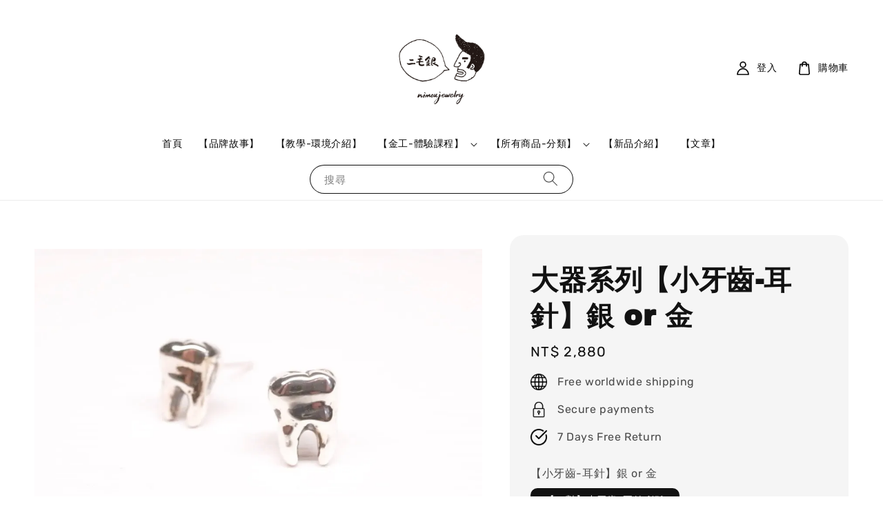

--- FILE ---
content_type: text/html; charset=UTF-8
request_url: https://nimoujewelry.com/products/%E5%A4%A7%E5%99%A8%E7%B3%BB%E5%88%97-%E5%B0%8F%E7%89%99%E9%BD%92-%E8%80%B3%E9%87%9D-%E9%8A%80-or-%E9%87%91
body_size: 61983
content:
<!doctype html>
<!--[if lt IE 7]><html class="no-js lt-ie9 lt-ie8 lt-ie7" lang="en"> <![endif]-->
<!--[if IE 7]><html class="no-js lt-ie9 lt-ie8" lang="en"> <![endif]-->
<!--[if IE 8]><html class="no-js lt-ie9" lang="en"> <![endif]-->
<!--[if IE 9 ]><html class="ie9 no-js"> <![endif]-->
<!--[if (gt IE 9)|!(IE)]><!--> <html class="no-js"> <!--<![endif]-->
<head>

  <!-- Basic page needs ================================================== -->
  <meta charset="utf-8">
  <meta http-equiv="X-UA-Compatible" content="IE=edge,chrome=1">

  
  <link rel="icon" href="https://cdn.store-assets.com/s/922320/f/8463850.png" />
  

  <!-- Title and description ================================================== -->
  <title>
  大器系列【小牙齒-耳針】銀 or 金 &ndash; 二毛銀
  </title>

  
  <meta name="description" content="【商品介紹】 透過逗趣設計、詮釋出這些器官飾品，每個都小巧秀氣細緻，配戴起來並不突兀，是非常有個性又可愛的大器系列作品。 每一個器官都是重要的螺絲釘，缺一不可，它們默默工作讓身體維持正常的運轉。在忙碌的日常當中，是否都忽略了它們的辛勞。 二毛設計師擁有【10多年的護理師工作資歷】，在臨床工作中比起一般同儕更早體悟生離死別，雕刻創作當下也記載了臨床工作中，體悟到不同人生故事與不同的人生健康課題。『健康』才是人生當中最重要的資產，透過這一系列創作，讓人們消費或欣賞的同時，能夠帶走一點點對這些器官敬畏">
  

  <!-- Social meta ================================================== -->
  

  <meta property="og:type" content="product">
  <meta property="og:title" content="大器系列【小牙齒-耳針】銀 or 金">
  <meta property="og:url" content="https://nimoujewelry.easy.co/products/大器系列-小牙齒-耳針-銀-or-金">
  
  <meta property="og:image" content="https://cdn.store-assets.com/s/1265471/i/63185137.jpeg?width=480&format=webp">
  <meta property="og:image:secure_url" content="https://cdn.store-assets.com/s/1265471/i/63185137.jpeg?width=480&format=webp">
  
  <meta property="og:image" content="https://cdn.store-assets.com/s/1265471/i/63185145.jpeg?width=480&format=webp">
  <meta property="og:image:secure_url" content="https://cdn.store-assets.com/s/1265471/i/63185145.jpeg?width=480&format=webp">
  
  <meta property="og:image" content="https://cdn.store-assets.com/s/1265471/i/63185143.jpeg?width=480&format=webp">
  <meta property="og:image:secure_url" content="https://cdn.store-assets.com/s/1265471/i/63185143.jpeg?width=480&format=webp">
  
  <meta property="og:price:amount" content="1440">
  <meta property="og:price:currency" content="TWD">


<meta property="og:description" content="【商品介紹】 透過逗趣設計、詮釋出這些器官飾品，每個都小巧秀氣細緻，配戴起來並不突兀，是非常有個性又可愛的大器系列作品。 每一個器官都是重要的螺絲釘，缺一不可，它們默默工作讓身體維持正常的運轉。在忙碌的日常當中，是否都忽略了它們的辛勞。 二毛設計師擁有【10多年的護理師工作資歷】，在臨床工作中比起一般同儕更早體悟生離死別，雕刻創作當下也記載了臨床工作中，體悟到不同人生故事與不同的人生健康課題。『健康』才是人生當中最重要的資產，透過這一系列創作，讓人們消費或欣賞的同時，能夠帶走一點點對這些器官敬畏">
<meta property="og:site_name" content="二毛銀">



  <meta name="twitter:card" content="summary">



  <meta name="twitter:site" content="@">


  <meta name="twitter:title" content="大器系列【小牙齒-耳針】銀 or 金">
  <meta name="twitter:description" content="【商品介紹】透過逗趣設計、詮釋出這些器官飾品，每個都小巧秀氣細緻，配戴起來並不突兀，是非常有個性又可愛的大器系列作品。每一個器官都是重要的螺絲釘，缺一不可，它們默默工作讓身體維持正常的運轉。在忙碌的日常當中，是否都忽略了它們的辛勞。二毛設計師擁有【10多年的護理師工作資歷】，在臨床工作中比起一般同儕更早體悟生離死別，雕刻創作當下也記載了臨床工作中，體悟到不同人生故事與不同的人生健康課題。『健康』才">
  <meta name="twitter:image" content="">
  <meta name="twitter:image:width" content="480">
  <meta name="twitter:image:height" content="480">




  <!-- Helpers ================================================== -->
  <link rel="canonical" href="https://nimoujewelry.easy.co/products/大器系列-小牙齒-耳針-銀-or-金">
  <meta name="viewport" content="width=device-width,initial-scale=1,maximum-scale=1">
  <meta name="theme-color" content="#121212">
  
  <script src="//ajax.googleapis.com/ajax/libs/jquery/1.11.0/jquery.min.js" type="text/javascript" ></script>
  
  <!-- Header hook for plugins ================================================== -->
  
<!-- ScriptTags -->
<script>window.__st={'p': 'product', 'cid': ''};</script><script src='/assets/events.js'></script><script>(function(){function asyncLoad(){var urls=['/assets/traffic.js?v=1'];for(var i=0;i<urls.length;i++){var s=document.createElement('script');s.type='text/javascript';s.async=true;s.src=urls[i];var x=document.getElementsByTagName('script')[0];x.parentNode.insertBefore(s, x);}}window.attachEvent ? window.attachEvent('onload', asyncLoad) : window.addEventListener('load', asyncLoad, false);})();</script>
<!-- /ScriptTags -->

  
  
  <script src="https://store-themes.easystore.co/1265471/themes/63057/assets/global.js?t=1769029243" defer="defer"></script>

  
  
  <script>
  (function(i,s,o,g,r,a,m){i['GoogleAnalyticsObject']=r;i[r]=i[r]||function(){
  (i[r].q=i[r].q||[]).push(arguments)},i[r].l=1*new Date();a=s.createElement(o),
  m=s.getElementsByTagName(o)[0];a.async=1;a.src=g;m.parentNode.insertBefore(a,m)
  })(window,document,'script','https://www.google-analytics.com/analytics.js','ga');

  ga('create', '', 'auto','myTracker');
  ga('myTracker.send', 'pageview');

  </script>
  
  <script src="/assets/storefront.js?id=914286bfa5e6419c67d1" type="text/javascript" ></script>
  

  <!-- CSS ================================================== -->
  <style>
      @font-face {
        font-family: 'Rubik';
        font-style: normal;
        font-weight: regular;
        src: local('Rubik regular'), local('Rubik-regular'), url(https://fonts.gstatic.com/s/rubik/v14/iJWZBXyIfDnIV5PNhY1KTN7Z-Yh-B4i1UE80V4bVkA.ttf) format('truetype');
      }

      @font-face {
        font-family: 'Archivo Black';
        font-style: normal;
        font-weight: regular;
        src: local('Archivo Black regular'), local('Archivo Black-regular'), url(https://fonts.gstatic.com/s/archivoblack/v10/HTxqL289NzCGg4MzN6KJ7eW6OYuP_x7yx3A.ttf) format('truetype');
      }

      :root {
        --font-body-family: 'Rubik', sans-serif;
        --font-body-style: normal;
        --font-body-weight: 300;

        --font-heading-family: 'Archivo Black', sans-serif;
        --font-heading-style: normal;
        --font-heading-weight: 700;

        --color-heading-text: 18,18,18;
        --color-base-text: 18,18,18;
        --color-base-background-1: 255,255,255;
        --color-base-background-2: 255,255,255;
        
        --color-base-solid-button-labels: 255,255,255;
        --color-base-outline-button-labels: 18,18,18;
        
        --color-base-accent-1: 18,18,18;
        --color-base-accent-2: 18,18,18;
        --payment-terms-background-color: 255,255,255;

        --gradient-base-background-1: 255,255,255;
        --gradient-base-background-2: 255,255,255;
        --gradient-base-accent-1: 18,18,18;
        --gradient-base-accent-2: 18,18,18;

        --page-width: 145rem;
      }

      *,
      *::before,
      *::after {
        box-sizing: inherit;
      }

      html {
        box-sizing: border-box;
        font-size: 62.5%;
        height: 100%;
      }

      body {
        display: grid;
        grid-template-rows: auto auto 1fr auto;
        grid-template-columns: 100%;
        min-height: 100%;
        margin: 0;
        font-size: 1.5rem;
        letter-spacing: 0.06rem;
        line-height: 1.8;
        font-family: var(--font-body-family);
        font-style: var(--font-body-style);
        font-weight: var(--font-body-weight);
        
      }

      @media screen and (min-width: 750px) {
        body {
          font-size: 1.6rem;
        }
      }
   </style>
  
  <link href="https://store-themes.easystore.co/1265471/themes/63057/assets/base.css?t=1769029243" rel="stylesheet" type="text/css" media="screen" />

  
  

  <script>document.documentElement.className = document.documentElement.className.replace('no-js', 'js');</script>
</head>

<body id="--------------------------------------or----" class="template-product" >
	
  
<!-- Snippet:global/body_start: Console Extension -->
<div id='es_console' style='display: none;'>1265471</div>
<!-- /Snippet -->

	
 	<style>
  header {
    --logo-width: 155px;
  }
  .header-wrapper,
  .header-wrapper .list-menu--disclosure,
  .header-wrapper .search-modal{
    background-color: #FFFFFF;
  }
  .header-wrapper .search-modal .field__input{
    background-color: rgb(var(--color-background));
  }
  .header-wrapper summary .icon-caret,
  .header-wrapper .header__menu-item a,
  .header-wrapper .list-menu__item,
  .header-wrapper .link--text{
    color: #070707;
  }
  
  .search-modal__form{
    position: relative;
  }
  
  .dropdown {
    display: none;
    position: absolute;
    top: 100%;
    left: 0;
    width: 100%;
    padding: 5px 0;
    background-color: #fff;
    color:#000;
    z-index: 1000;
    border-bottom-left-radius: 15px;
    border-bottom-right-radius: 15px;
    border: 1px solid rgba(var(--color-foreground), 1);
    border-top: none;
    overflow-x: hidden;
    overflow-y: auto;
    max-height: 350px;
  }
  
  .dropdown-item {
    padding: 0.4rem 2rem;
    cursor: pointer;
    line-height: 1.4;
    overflow: hidden;
    text-overflow: ellipsis;
    white-space: nowrap;
  }
  
  .dropdown-item:hover{
    background-color: #f3f3f3;
  }
  
  .search__input.is-focus{
    border-radius: 15px;
    border-bottom-left-radius: 0;
    border-bottom-right-radius: 0;
    border: 1px solid rgba(var(--color-foreground), 1);
    border-bottom: none;
    box-shadow: none;
  }
  
  .clear-all {
    text-align: right;
    padding: 0 2rem 0.2rem;
    line-height: 1;
    font-size: 70%;
    margin-bottom: -2px;
  }
  
  .clear-all:hover{
    background-color: #fff;
  }
  
  .search-input-focus .easystore-section-header-hidden{
    transform: none;
  }
  .referral-notification {
    position: absolute;
    top: 100%;
    right: 0;
    background: white;
    border: 1px solid #e0e0e0;
    border-radius: 8px;
    box-shadow: 0 4px 12px rgba(0, 0, 0, 0.15);
    width: 280px;
    z-index: 1000;
    padding: 16px;
    margin-top: 8px;
    font-size: 14px;
    line-height: 1.4;
  }
  
  .referral-notification::before {
    content: '';
    position: absolute;
    top: -8px;
    right: 20px;
    width: 0;
    height: 0;
    border-left: 8px solid transparent;
    border-right: 8px solid transparent;
    border-bottom: 8px solid white;
  }
  
  .referral-notification::after {
    content: '';
    position: absolute;
    top: -9px;
    right: 20px;
    width: 0;
    height: 0;
    border-left: 8px solid transparent;
    border-right: 8px solid transparent;
    border-bottom: 8px solid #e0e0e0;
  }
  
  .referral-notification h4 {
    margin: 0 0 8px 0;
    color: #2196F3;
    font-size: 16px;
    font-weight: 600;
  }
  
  .referral-notification p {
    margin: 0 0 12px 0;
    color: #666;
  }
  
  .referral-notification .referral-code {
    background: #f5f5f5;
    padding: 8px;
    border-radius: 4px;
    font-family: monospace;
    font-size: 13px;
    text-align: center;
    margin: 8px 0;
    border: 1px solid #ddd;
  }
  
  .referral-notification .close-btn {
    position: absolute;
    top: 8px;
    right: 8px;
    background: none;
    border: none;
    font-size: 18px;
    color: #999;
    cursor: pointer;
    padding: 0;
    width: 20px;
    height: 20px;
    line-height: 1;
  }
  
  .referral-notification .close-btn:hover {
    color: #333;
  }
  
  .referral-notification .action-btn {
    background: #2196F3;
    color: white;
    border: none;
    padding: 8px 16px;
    border-radius: 4px;
    cursor: pointer;
    font-size: 12px;
    margin-right: 8px;
    margin-top: 8px;
  }
  
  .referral-notification .action-btn:hover {
    background: #1976D2;
  }
  
  .referral-notification .dismiss-btn {
    background: transparent;
    color: #666;
    border: 1px solid #ddd;
    padding: 8px 16px;
    border-radius: 4px;
    cursor: pointer;
    font-size: 12px;
    margin-top: 8px;
  }
  
  .referral-notification .dismiss-btn:hover {
    background: #f5f5f5;
  }
  .referral-modal__dialog {
    transform: translate(-50%, 0);
    transition: transform var(--duration-default) ease, visibility 0s;
    z-index: 10000;
    position: fixed;
    top: 20vh;
    left: 50%;
    width: 100%;
    max-width: 350px;
    box-shadow: 0 4px 12px rgba(0, 0, 0, 0.15);
    border-radius: 12px;
    background-color: #fff;
    color: #000;
    padding: 20px;
    text-align: center;
  }

  .modal-overlay.referral-modal-overlay {
    position: fixed;
    top: 0;
    left: 0;
    width: 100%;
    height: 100%;
    background-color: rgba(0, 0, 0, 0.7);
    z-index: 2001;
    display: block;
    opacity: 1;
    transition: opacity var(--duration-default) ease, visibility 0s;
  }
</style>

<link rel="preload" href="https://store-themes.easystore.co/1265471/themes/63057/assets/section-header.css?t=1769029243" as="style" onload="this.onload=null;this.rel='stylesheet'">
<link rel="preload" href="https://store-themes.easystore.co/1265471/themes/63057/assets/component-list-menu.css?t=1769029243" as="style" onload="this.onload=null;this.rel='stylesheet'">
<link rel="preload" href="https://store-themes.easystore.co/1265471/themes/63057/assets/component-menu-drawer.css?t=1769029243" as="style" onload="this.onload=null;this.rel='stylesheet'">
<link rel="preload" href="https://store-themes.easystore.co/1265471/themes/63057/assets/component-cart-notification.css?v1.1?t=1769029243" as="style" onload="this.onload=null;this.rel='stylesheet'">

<script src="https://store-themes.easystore.co/1265471/themes/63057/assets/cart-notification.js?t=1769029243" defer="defer"></script>
<script src="https://store-themes.easystore.co/1265471/themes/63057/assets/details-modal.js?t=1769029243" defer="defer"></script>

<svg xmlns="http://www.w3.org/2000/svg" class="hidden">
  <symbol id="icon-search" viewbox="0 0 18 19" fill="none">
    <path fill-rule="evenodd" clip-rule="evenodd" d="M11.03 11.68A5.784 5.784 0 112.85 3.5a5.784 5.784 0 018.18 8.18zm.26 1.12a6.78 6.78 0 11.72-.7l5.4 5.4a.5.5 0 11-.71.7l-5.41-5.4z" fill="currentColor"/>
  </symbol>

  <symbol id="icon-close" class="icon icon-close" fill="none" viewBox="0 0 18 17">
    <path d="M.865 15.978a.5.5 0 00.707.707l7.433-7.431 7.579 7.282a.501.501 0 00.846-.37.5.5 0 00-.153-.351L9.712 8.546l7.417-7.416a.5.5 0 10-.707-.708L8.991 7.853 1.413.573a.5.5 0 10-.693.72l7.563 7.268-7.418 7.417z" fill="currentColor">
  </symbol>
</svg>


<div id="easystore-section-header">
  <sticky-header class="header-wrapper header-wrapper--border-bottom">
    <header class="header header--top-center page-width header--has-menu" itemscope itemtype="http://schema.org/Organization">
      <header-drawer data-breakpoint="tablet">
        <details class="menu-drawer-container menu-opening">
          <summary class="header__icon header__icon--menu header__icon--summary link link--text focus-inset" aria-label="Menu" role="button" aria-expanded="true" aria-controls="menu-drawer">
            <span>
              


    <svg class="icon icon-hamburger " data-name="Layer 1" xmlns="http://www.w3.org/2000/svg" viewBox="0 0 600 600"><path d="M32.5,65h535a25,25,0,0,0,0-50H32.5a25,25,0,0,0,0,50Z" fill="currentColor"/><path d="M567.5,275H32.5a25,25,0,0,0,0,50h535a25,25,0,0,0,0-50Z" fill="currentColor"/><path d="M567.5,535H32.5a25,25,0,0,0,0,50h535a25,25,0,0,0,0-50Z" fill="currentColor"/></svg>

  

              


    <svg class="icon icon-close " data-name="Layer 1" xmlns="http://www.w3.org/2000/svg" viewBox="0 0 600 600"><path d="M335.36,300,581.87,53.48a25,25,0,0,0-35.35-35.35L300,264.64,53.48,18.13A25,25,0,0,0,18.13,53.48L264.64,300,18.13,546.52a25,25,0,0,0,35.35,35.35L300,335.36,546.52,581.87a25,25,0,0,0,35.35-35.35Z" fill="currentColor"/></svg>

  

            </span>
          </summary>
          <div id="menu-drawer" class="menu-drawer motion-reduce" tabindex="-1">
            <div class="menu-drawer__inner-container">
              <div class="menu-drawer__navigation-container">
                <nav class="menu-drawer__navigation">
                  <ul class="menu-drawer__menu list-menu" role="list">
                    
                    
                      
                        <li>
                          <a href="/"  class="menu-drawer__menu-item list-menu__item link link--text focus-inset">
                            首頁
                          </a>
                        </li>
                      
                    
                    
                      
                        <li>
                          <a href="/pages/品牌故事"  class="menu-drawer__menu-item list-menu__item link link--text focus-inset">
                            【品牌故事】
                          </a>
                        </li>
                      
                    
                    
                      
                        <li>
                          <a href="/pages/體驗空間-環境介紹"  class="menu-drawer__menu-item list-menu__item link link--text focus-inset">
                            【教學-環境介紹】
                          </a>
                        </li>
                      
                    
                    
                      
                        
                        <li>
                          <details>
                                <summary class="menu-drawer__menu-item list-menu__item link link--text focus-inset" role="button" aria-expanded="false" aria-controls="link-Bags">
                                  <a href="/collections/金工diy體驗課程"  class="link--text list-menu__item menu-drawer__menu-item">
                                    【金工-體驗課程】 
                                  </a>
                                  


    <svg class="icon icon-arrow " data-name="Layer 1" xmlns="http://www.w3.org/2000/svg" viewBox="0 0 600 339.56"><path d="M31.06,196.67H504l-88.56,88.56a26.89,26.89,0,1,0,38,38L588,188.79a26.89,26.89,0,0,0,0-38L453.49,16.29a26.89,26.89,0,0,0-38,38L504,142.88H31.06a26.9,26.9,0,0,0,0,53.79Z" fill="currentColor"/></svg>

  

                                  


    <svg aria-hidden="true" focusable="false" role="presentation" class="icon icon-caret " viewBox="0 0 10 6">
      <path fill-rule="evenodd" clip-rule="evenodd" d="M9.354.646a.5.5 0 00-.708 0L5 4.293 1.354.646a.5.5 0 00-.708.708l4 4a.5.5 0 00.708 0l4-4a.5.5 0 000-.708z" fill="currentColor"></path>
    </svg>

  

                                </summary>
                                <div class="menu-drawer__submenu motion-reduce" tabindex="-1">
                                  <div class="menu-drawer__inner-submenu">
                                    <button class="menu-drawer__close-button link link--text focus-inset" aria-expanded="true">
                                      


    <svg class="icon icon-arrow " data-name="Layer 1" xmlns="http://www.w3.org/2000/svg" viewBox="0 0 600 339.56"><path d="M31.06,196.67H504l-88.56,88.56a26.89,26.89,0,1,0,38,38L588,188.79a26.89,26.89,0,0,0,0-38L453.49,16.29a26.89,26.89,0,0,0-38,38L504,142.88H31.06a26.9,26.9,0,0,0,0,53.79Z" fill="currentColor"/></svg>

  

                                      【金工-體驗課程】 
                                    </button>
                                    <ul class="menu-drawer__menu list-menu" role="list" tabindex="-1">
                                      
                                        
                                        
                                          <li>
                                            <a href="/collections/基礎金工課程-2小時以內可完成"  class="menu-drawer__menu-item link link--text list-menu__item focus-inset">
                                              【人氣】基礎金工課程 (2小時以內可完成)
                                            </a>
                                          </li>
                                        
                                      
                                        
                                        
                                          <li>
                                            <a href="/collections/進階金工課程-需要4小時左右的專業課程"  class="menu-drawer__menu-item link link--text list-menu__item focus-inset">
                                              【挑戰】進階金工課程 (需要4小時左右的專業課程)
                                            </a>
                                          </li>
                                        
                                      
                                        
                                        
                                          <li>
                                            <a href="/collections/小孩專屬-金工體驗-8歲以上專屬金工課程"  class="menu-drawer__menu-item link link--text list-menu__item focus-inset">
                                              小孩專屬【金工體驗】8歲以上專屬金工課程
                                            </a>
                                          </li>
                                        
                                      
                                      
                                    </ul>
                                  </div>
                                </div>
                          </details>
                        </li>
                      
                    
                    
                      
                        
                        <li>
                          <details>
                                <summary class="menu-drawer__menu-item list-menu__item link link--text focus-inset" role="button" aria-expanded="false" aria-controls="link-Bags">
                                  <a href="/collections/all"  class="link--text list-menu__item menu-drawer__menu-item">
                                    【所有商品-分類】
                                  </a>
                                  


    <svg class="icon icon-arrow " data-name="Layer 1" xmlns="http://www.w3.org/2000/svg" viewBox="0 0 600 339.56"><path d="M31.06,196.67H504l-88.56,88.56a26.89,26.89,0,1,0,38,38L588,188.79a26.89,26.89,0,0,0,0-38L453.49,16.29a26.89,26.89,0,0,0-38,38L504,142.88H31.06a26.9,26.9,0,0,0,0,53.79Z" fill="currentColor"/></svg>

  

                                  


    <svg aria-hidden="true" focusable="false" role="presentation" class="icon icon-caret " viewBox="0 0 10 6">
      <path fill-rule="evenodd" clip-rule="evenodd" d="M9.354.646a.5.5 0 00-.708 0L5 4.293 1.354.646a.5.5 0 00-.708.708l4 4a.5.5 0 00.708 0l4-4a.5.5 0 000-.708z" fill="currentColor"></path>
    </svg>

  

                                </summary>
                                <div class="menu-drawer__submenu motion-reduce" tabindex="-1">
                                  <div class="menu-drawer__inner-submenu">
                                    <button class="menu-drawer__close-button link link--text focus-inset" aria-expanded="true">
                                      


    <svg class="icon icon-arrow " data-name="Layer 1" xmlns="http://www.w3.org/2000/svg" viewBox="0 0 600 339.56"><path d="M31.06,196.67H504l-88.56,88.56a26.89,26.89,0,1,0,38,38L588,188.79a26.89,26.89,0,0,0,0-38L453.49,16.29a26.89,26.89,0,0,0-38,38L504,142.88H31.06a26.9,26.9,0,0,0,0,53.79Z" fill="currentColor"/></svg>

  

                                      【所有商品-分類】
                                    </button>
                                    <ul class="menu-drawer__menu list-menu" role="list" tabindex="-1">
                                      
                                        
                                        
                                          
                                          <li>
                                            <details>
                                                  <summary class="menu-drawer__menu-item list-menu__item link link--text focus-inset" role="button" aria-expanded="false" aria-controls="link-Bags">
                                                    <a href="/collections/金工diy體驗課程"  class="link--text list-menu__item menu-drawer__menu-item">
                                                      二毛銀-【飾品製作體驗所】所有課程
                                                    </a>
                                                    


    <svg class="icon icon-arrow " data-name="Layer 1" xmlns="http://www.w3.org/2000/svg" viewBox="0 0 600 339.56"><path d="M31.06,196.67H504l-88.56,88.56a26.89,26.89,0,1,0,38,38L588,188.79a26.89,26.89,0,0,0,0-38L453.49,16.29a26.89,26.89,0,0,0-38,38L504,142.88H31.06a26.9,26.9,0,0,0,0,53.79Z" fill="currentColor"/></svg>

  

                                                    


    <svg aria-hidden="true" focusable="false" role="presentation" class="icon icon-caret " viewBox="0 0 10 6">
      <path fill-rule="evenodd" clip-rule="evenodd" d="M9.354.646a.5.5 0 00-.708 0L5 4.293 1.354.646a.5.5 0 00-.708.708l4 4a.5.5 0 00.708 0l4-4a.5.5 0 000-.708z" fill="currentColor"></path>
    </svg>

  

                                                  </summary>
                                                  <div class="menu-drawer__submenu motion-reduce" tabindex="-1">
                                                    <div class="menu-drawer__inner-submenu">
                                                      <button class="menu-drawer__close-button link link--text focus-inset" aria-expanded="true">
                                                        


    <svg class="icon icon-arrow " data-name="Layer 1" xmlns="http://www.w3.org/2000/svg" viewBox="0 0 600 339.56"><path d="M31.06,196.67H504l-88.56,88.56a26.89,26.89,0,1,0,38,38L588,188.79a26.89,26.89,0,0,0,0-38L453.49,16.29a26.89,26.89,0,0,0-38,38L504,142.88H31.06a26.9,26.9,0,0,0,0,53.79Z" fill="currentColor"/></svg>

  

                                                        二毛銀-【飾品製作體驗所】所有課程
                                                      </button>
                                                      <ul class="menu-drawer__menu list-menu" role="list" tabindex="-1">
                                                        
                                                          
                                                          
                                                            <li>
                                                              <a href="/collections/基礎金工課程-2小時以內可完成"  class="menu-drawer__menu-item link link--text list-menu__item focus-inset">
                                                                【人氣】基礎金工課程 (2小時以內可完成)
                                                              </a>
                                                            </li>
                                                          
                                                        
                                                          
                                                          
                                                            <li>
                                                              <a href="/collections/進階金工課程-需要4小時左右的專業課程"  class="menu-drawer__menu-item link link--text list-menu__item focus-inset">
                                                                【挑戰】進階金工課程 (需要4小時左右的專業課程)
                                                              </a>
                                                            </li>
                                                          
                                                        
                                                          
                                                          
                                                            <li>
                                                              <a href="/collections/小孩專屬-金工體驗-8歲以上專屬金工課程"  class="menu-drawer__menu-item link link--text list-menu__item focus-inset">
                                                                小孩專屬【金工體驗】8歲以上專屬金工課程
                                                              </a>
                                                            </li>
                                                          
                                                        
                                                        
                                                      </ul>
                                                    </div>
                                                  </div>
                                            </details>
                                          </li>
                                        
                                      
                                        
                                        
                                          
                                          <li>
                                            <details>
                                                  <summary class="menu-drawer__menu-item list-menu__item link link--text focus-inset" role="button" aria-expanded="false" aria-controls="link-Bags">
                                                    <a href="/collections/聯名系列-飾品"  class="link--text list-menu__item menu-drawer__menu-item">
                                                      二毛銀【聯名飾品】系列
                                                    </a>
                                                    


    <svg class="icon icon-arrow " data-name="Layer 1" xmlns="http://www.w3.org/2000/svg" viewBox="0 0 600 339.56"><path d="M31.06,196.67H504l-88.56,88.56a26.89,26.89,0,1,0,38,38L588,188.79a26.89,26.89,0,0,0,0-38L453.49,16.29a26.89,26.89,0,0,0-38,38L504,142.88H31.06a26.9,26.9,0,0,0,0,53.79Z" fill="currentColor"/></svg>

  

                                                    


    <svg aria-hidden="true" focusable="false" role="presentation" class="icon icon-caret " viewBox="0 0 10 6">
      <path fill-rule="evenodd" clip-rule="evenodd" d="M9.354.646a.5.5 0 00-.708 0L5 4.293 1.354.646a.5.5 0 00-.708.708l4 4a.5.5 0 00.708 0l4-4a.5.5 0 000-.708z" fill="currentColor"></path>
    </svg>

  

                                                  </summary>
                                                  <div class="menu-drawer__submenu motion-reduce" tabindex="-1">
                                                    <div class="menu-drawer__inner-submenu">
                                                      <button class="menu-drawer__close-button link link--text focus-inset" aria-expanded="true">
                                                        


    <svg class="icon icon-arrow " data-name="Layer 1" xmlns="http://www.w3.org/2000/svg" viewBox="0 0 600 339.56"><path d="M31.06,196.67H504l-88.56,88.56a26.89,26.89,0,1,0,38,38L588,188.79a26.89,26.89,0,0,0,0-38L453.49,16.29a26.89,26.89,0,0,0-38,38L504,142.88H31.06a26.9,26.9,0,0,0,0,53.79Z" fill="currentColor"/></svg>

  

                                                        二毛銀【聯名飾品】系列
                                                      </button>
                                                      <ul class="menu-drawer__menu list-menu" role="list" tabindex="-1">
                                                        
                                                          
                                                          
                                                            <li>
                                                              <a href="/collections/二毛銀-x-n-a-g-1-9-聯名飾品"  class="menu-drawer__menu-item link link--text list-menu__item focus-inset">
                                                                二毛銀 x   n a g . 1 9  - 【Koro Koro 系列】聯名飾品
                                                              </a>
                                                            </li>
                                                          
                                                        
                                                          
                                                          
                                                            <li>
                                                              <a href="/collections/二毛銀-x-多肉人物-聯名飾品"  class="menu-drawer__menu-item link link--text list-menu__item focus-inset">
                                                                二毛銀 x 多肉人物 - 聯名飾品
                                                              </a>
                                                            </li>
                                                          
                                                        
                                                          
                                                          
                                                            <li>
                                                              <a href="/collections/二毛銀-x-食菇-聯名飾品-我的生活-是小狗的形狀"  class="menu-drawer__menu-item link link--text list-menu__item focus-inset">
                                                                二毛銀 x 食菇 - 聯名飾品『我的生活。是小狗的形狀』
                                                              </a>
                                                            </li>
                                                          
                                                        
                                                          
                                                          
                                                            <li>
                                                              <a href="/collections/二毛銀-x-曼蒂-聯名飾品"  class="menu-drawer__menu-item link link--text list-menu__item focus-inset">
                                                                二毛銀 x 曼蒂 - 聯名飾品
                                                              </a>
                                                            </li>
                                                          
                                                        
                                                        
                                                      </ul>
                                                    </div>
                                                  </div>
                                            </details>
                                          </li>
                                        
                                      
                                        
                                        
                                          
                                          <li>
                                            <details>
                                                  <summary class="menu-drawer__menu-item list-menu__item link link--text focus-inset" role="button" aria-expanded="false" aria-controls="link-Bags">
                                                    <a href="/collections/二毛銀-設計款-系列商品"  class="link--text list-menu__item menu-drawer__menu-item">
                                                      二毛銀【設計款】系列商品
                                                    </a>
                                                    


    <svg class="icon icon-arrow " data-name="Layer 1" xmlns="http://www.w3.org/2000/svg" viewBox="0 0 600 339.56"><path d="M31.06,196.67H504l-88.56,88.56a26.89,26.89,0,1,0,38,38L588,188.79a26.89,26.89,0,0,0,0-38L453.49,16.29a26.89,26.89,0,0,0-38,38L504,142.88H31.06a26.9,26.9,0,0,0,0,53.79Z" fill="currentColor"/></svg>

  

                                                    


    <svg aria-hidden="true" focusable="false" role="presentation" class="icon icon-caret " viewBox="0 0 10 6">
      <path fill-rule="evenodd" clip-rule="evenodd" d="M9.354.646a.5.5 0 00-.708 0L5 4.293 1.354.646a.5.5 0 00-.708.708l4 4a.5.5 0 00.708 0l4-4a.5.5 0 000-.708z" fill="currentColor"></path>
    </svg>

  

                                                  </summary>
                                                  <div class="menu-drawer__submenu motion-reduce" tabindex="-1">
                                                    <div class="menu-drawer__inner-submenu">
                                                      <button class="menu-drawer__close-button link link--text focus-inset" aria-expanded="true">
                                                        


    <svg class="icon icon-arrow " data-name="Layer 1" xmlns="http://www.w3.org/2000/svg" viewBox="0 0 600 339.56"><path d="M31.06,196.67H504l-88.56,88.56a26.89,26.89,0,1,0,38,38L588,188.79a26.89,26.89,0,0,0,0-38L453.49,16.29a26.89,26.89,0,0,0-38,38L504,142.88H31.06a26.9,26.9,0,0,0,0,53.79Z" fill="currentColor"/></svg>

  

                                                        二毛銀【設計款】系列商品
                                                      </button>
                                                      <ul class="menu-drawer__menu list-menu" role="list" tabindex="-1">
                                                        
                                                          
                                                          
                                                            <li>
                                                              <a href="/collections/童年趣味-恐龍系列商品"  class="menu-drawer__menu-item link link--text list-menu__item focus-inset">
                                                                童年趣味-恐龍系列商品
                                                              </a>
                                                            </li>
                                                          
                                                        
                                                          
                                                          
                                                            <li>
                                                              <a href="/collections/大器系列"  class="menu-drawer__menu-item link link--text list-menu__item focus-inset">
                                                                大器系列商品
                                                              </a>
                                                            </li>
                                                          
                                                        
                                                          
                                                          
                                                            <li>
                                                              <a href="/collections/昆蟲蜜蜂系列商品"  class="menu-drawer__menu-item link link--text list-menu__item focus-inset">
                                                                昆蟲蜜蜂系列商品
                                                              </a>
                                                            </li>
                                                          
                                                        
                                                          
                                                          
                                                            <li>
                                                              <a href="/collections/動物系列商品"  class="menu-drawer__menu-item link link--text list-menu__item focus-inset">
                                                                動物系列商品
                                                              </a>
                                                            </li>
                                                          
                                                        
                                                          
                                                          
                                                            <li>
                                                              <a href="/collections/花與草系列商品"  class="menu-drawer__menu-item link link--text list-menu__item focus-inset">
                                                                花與草系列商品
                                                              </a>
                                                            </li>
                                                          
                                                        
                                                          
                                                          
                                                            <li>
                                                              <a href="/collections/海洋系列商品"  class="menu-drawer__menu-item link link--text list-menu__item focus-inset">
                                                                海洋系列商品
                                                              </a>
                                                            </li>
                                                          
                                                        
                                                          
                                                          
                                                            <li>
                                                              <a href="/collections/多肉系列"  class="menu-drawer__menu-item link link--text list-menu__item focus-inset">
                                                                多肉植物系列商品
                                                              </a>
                                                            </li>
                                                          
                                                        
                                                        
                                                      </ul>
                                                    </div>
                                                  </div>
                                            </details>
                                          </li>
                                        
                                      
                                        
                                        
                                          <li>
                                            <a href="/collections/二毛銀-基本款式-系列商品"  class="menu-drawer__menu-item link link--text list-menu__item focus-inset">
                                              二毛銀【基本款式】系列商品
                                            </a>
                                          </li>
                                        
                                      
                                        
                                        
                                          <li>
                                            <a href="/collections/二毛銀-訂製商品-作品集"  class="menu-drawer__menu-item link link--text list-menu__item focus-inset">
                                              二毛銀【客人訂製商品】作品集
                                            </a>
                                          </li>
                                        
                                      
                                        
                                        
                                          <li>
                                            <a href="/collections/加購區"  class="menu-drawer__menu-item link link--text list-menu__item focus-inset">
                                              二毛銀【加購區】
                                            </a>
                                          </li>
                                        
                                      
                                        
                                        
                                          <li>
                                            <a href="/collections/-永恆印記-取印～把它們製作成配戴的飾品"  class="menu-drawer__menu-item link link--text list-menu__item focus-inset">
                                              【永恆印記】-取印～把它們製作成配戴的飾品
                                            </a>
                                          </li>
                                        
                                      
                                      
                                    </ul>
                                  </div>
                                </div>
                          </details>
                        </li>
                      
                    
                    
                      
                        <li>
                          <a href="/collections/花與草系列商品"  class="menu-drawer__menu-item list-menu__item link link--text focus-inset">
                            【新品介紹】
                          </a>
                        </li>
                      
                    
                    
                      
                        <li>
                          <a href="/blogs/news"  class="menu-drawer__menu-item list-menu__item link link--text focus-inset">
                            【文章】
                          </a>
                        </li>
                      
                    
                  </ul>
                </nav>

                <div class="menu-drawer__utility-links">

                  




                  
                  
                  
                    <a href="/account/login" class="menu-drawer__account link link--text focus-inset h5">
                       


    <svg class="icon icon-account " data-name="Layer 1" xmlns="http://www.w3.org/2000/svg" viewBox="0 0 600 600"><path d="M300,296.19c-70.7,0-137.11,28.74-187,80.93-49.59,51.87-76.9,120.77-76.9,194v25H563.89v-25c0-73.22-27.31-142.12-76.9-194C437.11,324.93,370.7,296.19,300,296.19ZM87.42,546.11C99.29,433.81,190.1,346.19,300,346.19s200.71,87.62,212.58,199.92Z" fill="currentColor"/><path d="M300,285.34c77.6,0,140.73-63.13,140.73-140.73S377.6,3.89,300,3.89,159.27,67,159.27,144.61,222.4,285.34,300,285.34Zm0-231.45a90.73,90.73,0,1,1-90.73,90.72A90.82,90.82,0,0,1,300,53.89Z" fill="currentColor"/></svg>

  
 
                      
                      登入
                    </a>
                  
                    <a href="/account/register" class="menu-drawer__account link link--text focus-inset h5">
                      
                       


    <svg xmlns="http://www.w3.org/2000/svg" aria-hidden="true" focusable="false" role="presentation" class="icon icon-plus " fill="none" viewBox="0 0 10 10">
      <path fill-rule="evenodd" clip-rule="evenodd" d="M1 4.51a.5.5 0 000 1h3.5l.01 3.5a.5.5 0 001-.01V5.5l3.5-.01a.5.5 0 00-.01-1H5.5L5.49.99a.5.5 0 00-1 .01v3.5l-3.5.01H1z" fill="currentColor"></path>
    </svg>

  
 
                      註冊帳號
                    </a>
                  
                  
                  
                </div>
              </div>
            </div>
          </div>
        </details>
      </header-drawer>
  
      
        <a href="/" class="header__heading-link link link--text focus-inset" itemprop="url">
          <img src="https://cdn.store-assets.com/s/1265471/f/11766967.png" class="header__heading-logo" alt="二毛銀" loading="lazy" itemprop="logo">
        </a>
      

      
      <div class="header__search-input" tabindex="-1">
        <form action="/search" method="get" role="search" class="search search-modal__form">
          <div class="field">
            <input class="search__input field__input" 
              id="Search-In-Modal"
              type="search"
              name="q"
              value=""
              placeholder="搜尋"
              autocomplete="off"
            >
            <label class="field__label" for="Search-In-Modal">搜尋</label>
            <div class="dropdown" id="searchDropdown"></div>
            <input type="hidden" name="search_history" class="hidden_search_history">
            <input type="hidden" name="options[prefix]" value="last">
            <button class="search__button field__button" aria-label="搜尋">
              <svg class="icon icon-search" aria-hidden="true" focusable="false" role="presentation">
                <use href="#icon-search">
              </svg>
            </button> 
          </div>
        </form>
      </div>
      

      <nav class="header__inline-menu">
        <ul class="list-menu list-menu--inline" role="list">
          
            
              
                <li>
                  <a href="/"  class="header__menu-item header__menu-item list-menu__item link link--text focus-inset">
                    首頁
                  </a>
                </li>
              
            
            
              
                <li>
                  <a href="/pages/品牌故事"  class="header__menu-item header__menu-item list-menu__item link link--text focus-inset">
                    【品牌故事】
                  </a>
                </li>
              
            
            
              
                <li>
                  <a href="/pages/體驗空間-環境介紹"  class="header__menu-item header__menu-item list-menu__item link link--text focus-inset">
                    【教學-環境介紹】
                  </a>
                </li>
              
            
            
              
                
                <li>
                  <details-disclosure>
                    <details>
                      <summary class="header__menu-item list-menu__item link focus-inset">
                        <a href="/collections/金工diy體驗課程"  >【金工-體驗課程】 </a>
                        


    <svg aria-hidden="true" focusable="false" role="presentation" class="icon icon-caret " viewBox="0 0 10 6">
      <path fill-rule="evenodd" clip-rule="evenodd" d="M9.354.646a.5.5 0 00-.708 0L5 4.293 1.354.646a.5.5 0 00-.708.708l4 4a.5.5 0 00.708 0l4-4a.5.5 0 000-.708z" fill="currentColor"></path>
    </svg>

  

                      </summary>
                      <ul class="header__submenu list-menu list-menu--disclosure caption-large motion-reduce" role="list" tabindex="-1">
                        
                        
                        
                          
                            
                            <li>
                              <a href="/collections/基礎金工課程-2小時以內可完成"  class="header__menu-item list-menu__item link link--text focus-inset caption-large">
                                【人氣】基礎金工課程 (2小時以內可完成)
                              </a>
                            </li>
                          
                        
                        
                          
                            
                            <li>
                              <a href="/collections/進階金工課程-需要4小時左右的專業課程"  class="header__menu-item list-menu__item link link--text focus-inset caption-large">
                                【挑戰】進階金工課程 (需要4小時左右的專業課程)
                              </a>
                            </li>
                          
                        
                        
                          
                            
                            <li>
                              <a href="/collections/小孩專屬-金工體驗-8歲以上專屬金工課程"  class="header__menu-item list-menu__item link link--text focus-inset caption-large">
                                小孩專屬【金工體驗】8歲以上專屬金工課程
                              </a>
                            </li>
                          
                        
                      </ul>
                    </details>
                  </details-disclosure>
                </li>
              
            
            
              
                
                <li>
                  <details-disclosure>
                    <details>
                      <summary class="header__menu-item list-menu__item link focus-inset">
                        <a href="/collections/all"  >【所有商品-分類】</a>
                        


    <svg aria-hidden="true" focusable="false" role="presentation" class="icon icon-caret " viewBox="0 0 10 6">
      <path fill-rule="evenodd" clip-rule="evenodd" d="M9.354.646a.5.5 0 00-.708 0L5 4.293 1.354.646a.5.5 0 00-.708.708l4 4a.5.5 0 00.708 0l4-4a.5.5 0 000-.708z" fill="currentColor"></path>
    </svg>

  

                      </summary>
                      <ul class="header__submenu list-menu list-menu--disclosure caption-large motion-reduce" role="list" tabindex="-1">
                        
                        
                        
                          
                            
                            <li>
                              <details-disclosure>
                                <details>
                                  <summary class="header__menu-item link link--text list-menu__item focus-inset caption-large">
                                    <a href="/collections/金工diy體驗課程" >二毛銀-【飾品製作體驗所】所有課程</a>
                                    


    <svg aria-hidden="true" focusable="false" role="presentation" class="icon icon-caret rotate-90" viewBox="0 0 10 6">
      <path fill-rule="evenodd" clip-rule="evenodd" d="M9.354.646a.5.5 0 00-.708 0L5 4.293 1.354.646a.5.5 0 00-.708.708l4 4a.5.5 0 00.708 0l4-4a.5.5 0 000-.708z" fill="currentColor"></path>
    </svg>

  

                                  </summary>
                                  <ul class="header__submenu list-menu list-menu--disclosure motion-reduce">
                                    
                                      
                                      
                                        <li>
                                          <a href="/collections/基礎金工課程-2小時以內可完成"  class="header__menu-item list-menu__item link link--text focus-inset caption-large">【人氣】基礎金工課程 (2小時以內可完成)</a>
                                        </li>
                                      
                                    
                                      
                                      
                                        <li>
                                          <a href="/collections/進階金工課程-需要4小時左右的專業課程"  class="header__menu-item list-menu__item link link--text focus-inset caption-large">【挑戰】進階金工課程 (需要4小時左右的專業課程)</a>
                                        </li>
                                      
                                    
                                      
                                      
                                        <li>
                                          <a href="/collections/小孩專屬-金工體驗-8歲以上專屬金工課程"  class="header__menu-item list-menu__item link link--text focus-inset caption-large">小孩專屬【金工體驗】8歲以上專屬金工課程</a>
                                        </li>
                                      
                                    
                                  </ul>
                                </details>
                              </details-disclosure>
                            </li>
                            
                          
                        
                        
                          
                            
                            <li>
                              <details-disclosure>
                                <details>
                                  <summary class="header__menu-item link link--text list-menu__item focus-inset caption-large">
                                    <a href="/collections/聯名系列-飾品" >二毛銀【聯名飾品】系列</a>
                                    


    <svg aria-hidden="true" focusable="false" role="presentation" class="icon icon-caret rotate-90" viewBox="0 0 10 6">
      <path fill-rule="evenodd" clip-rule="evenodd" d="M9.354.646a.5.5 0 00-.708 0L5 4.293 1.354.646a.5.5 0 00-.708.708l4 4a.5.5 0 00.708 0l4-4a.5.5 0 000-.708z" fill="currentColor"></path>
    </svg>

  

                                  </summary>
                                  <ul class="header__submenu list-menu list-menu--disclosure motion-reduce">
                                    
                                      
                                      
                                        <li>
                                          <a href="/collections/二毛銀-x-n-a-g-1-9-聯名飾品"  class="header__menu-item list-menu__item link link--text focus-inset caption-large">二毛銀 x   n a g . 1 9  - 【Koro Koro 系列】聯名飾品</a>
                                        </li>
                                      
                                    
                                      
                                      
                                        <li>
                                          <a href="/collections/二毛銀-x-多肉人物-聯名飾品"  class="header__menu-item list-menu__item link link--text focus-inset caption-large">二毛銀 x 多肉人物 - 聯名飾品</a>
                                        </li>
                                      
                                    
                                      
                                      
                                        <li>
                                          <a href="/collections/二毛銀-x-食菇-聯名飾品-我的生活-是小狗的形狀"  class="header__menu-item list-menu__item link link--text focus-inset caption-large">二毛銀 x 食菇 - 聯名飾品『我的生活。是小狗的形狀』</a>
                                        </li>
                                      
                                    
                                      
                                      
                                        <li>
                                          <a href="/collections/二毛銀-x-曼蒂-聯名飾品"  class="header__menu-item list-menu__item link link--text focus-inset caption-large">二毛銀 x 曼蒂 - 聯名飾品</a>
                                        </li>
                                      
                                    
                                  </ul>
                                </details>
                              </details-disclosure>
                            </li>
                            
                          
                        
                        
                          
                            
                            <li>
                              <details-disclosure>
                                <details>
                                  <summary class="header__menu-item link link--text list-menu__item focus-inset caption-large">
                                    <a href="/collections/二毛銀-設計款-系列商品" >二毛銀【設計款】系列商品</a>
                                    


    <svg aria-hidden="true" focusable="false" role="presentation" class="icon icon-caret rotate-90" viewBox="0 0 10 6">
      <path fill-rule="evenodd" clip-rule="evenodd" d="M9.354.646a.5.5 0 00-.708 0L5 4.293 1.354.646a.5.5 0 00-.708.708l4 4a.5.5 0 00.708 0l4-4a.5.5 0 000-.708z" fill="currentColor"></path>
    </svg>

  

                                  </summary>
                                  <ul class="header__submenu list-menu list-menu--disclosure motion-reduce">
                                    
                                      
                                      
                                        <li>
                                          <a href="/collections/童年趣味-恐龍系列商品"  class="header__menu-item list-menu__item link link--text focus-inset caption-large">童年趣味-恐龍系列商品</a>
                                        </li>
                                      
                                    
                                      
                                      
                                        <li>
                                          <a href="/collections/大器系列"  class="header__menu-item list-menu__item link link--text focus-inset caption-large">大器系列商品</a>
                                        </li>
                                      
                                    
                                      
                                      
                                        <li>
                                          <a href="/collections/昆蟲蜜蜂系列商品"  class="header__menu-item list-menu__item link link--text focus-inset caption-large">昆蟲蜜蜂系列商品</a>
                                        </li>
                                      
                                    
                                      
                                      
                                        <li>
                                          <a href="/collections/動物系列商品"  class="header__menu-item list-menu__item link link--text focus-inset caption-large">動物系列商品</a>
                                        </li>
                                      
                                    
                                      
                                      
                                        <li>
                                          <a href="/collections/花與草系列商品"  class="header__menu-item list-menu__item link link--text focus-inset caption-large">花與草系列商品</a>
                                        </li>
                                      
                                    
                                      
                                      
                                        <li>
                                          <a href="/collections/海洋系列商品"  class="header__menu-item list-menu__item link link--text focus-inset caption-large">海洋系列商品</a>
                                        </li>
                                      
                                    
                                      
                                      
                                        <li>
                                          <a href="/collections/多肉系列"  class="header__menu-item list-menu__item link link--text focus-inset caption-large">多肉植物系列商品</a>
                                        </li>
                                      
                                    
                                  </ul>
                                </details>
                              </details-disclosure>
                            </li>
                            
                          
                        
                        
                          
                            
                            <li>
                              <a href="/collections/二毛銀-基本款式-系列商品"  class="header__menu-item list-menu__item link link--text focus-inset caption-large">
                                二毛銀【基本款式】系列商品
                              </a>
                            </li>
                          
                        
                        
                          
                            
                            <li>
                              <a href="/collections/二毛銀-訂製商品-作品集"  class="header__menu-item list-menu__item link link--text focus-inset caption-large">
                                二毛銀【客人訂製商品】作品集
                              </a>
                            </li>
                          
                        
                        
                          
                            
                            <li>
                              <a href="/collections/加購區"  class="header__menu-item list-menu__item link link--text focus-inset caption-large">
                                二毛銀【加購區】
                              </a>
                            </li>
                          
                        
                        
                          
                            
                            <li>
                              <a href="/collections/-永恆印記-取印～把它們製作成配戴的飾品"  class="header__menu-item list-menu__item link link--text focus-inset caption-large">
                                【永恆印記】-取印～把它們製作成配戴的飾品
                              </a>
                            </li>
                          
                        
                      </ul>
                    </details>
                  </details-disclosure>
                </li>
              
            
            
              
                <li>
                  <a href="/collections/花與草系列商品"  class="header__menu-item header__menu-item list-menu__item link link--text focus-inset">
                    【新品介紹】
                  </a>
                </li>
              
            
            
              
                <li>
                  <a href="/blogs/news"  class="header__menu-item header__menu-item list-menu__item link link--text focus-inset">
                    【文章】
                  </a>
                </li>
              
            
            
            
              
                
                  
                
                  
                
              
            
        </ul>
      </nav>
      <div class="header__icons">

        
          
            <div class="header__icon header__icon--account link link--text focus-inset small-hide medium-hide" style="position: relative;">
              <a href="/account/login" class="header__icon link link--text focus-inset p-2">
                


    <svg class="icon icon-account " data-name="Layer 1" xmlns="http://www.w3.org/2000/svg" viewBox="0 0 600 600"><path d="M300,296.19c-70.7,0-137.11,28.74-187,80.93-49.59,51.87-76.9,120.77-76.9,194v25H563.89v-25c0-73.22-27.31-142.12-76.9-194C437.11,324.93,370.7,296.19,300,296.19ZM87.42,546.11C99.29,433.81,190.1,346.19,300,346.19s200.71,87.62,212.58,199.92Z" fill="currentColor"/><path d="M300,285.34c77.6,0,140.73-63.13,140.73-140.73S377.6,3.89,300,3.89,159.27,67,159.27,144.61,222.4,285.34,300,285.34Zm0-231.45a90.73,90.73,0,1,1-90.73,90.72A90.82,90.82,0,0,1,300,53.89Z" fill="currentColor"/></svg>

  

                <span id="my-account" class="header__link-label">登入</span>
              </a>

              <!-- Referral Notification Popup for Desktop -->
              <div id="referralNotification" class="referral-notification" style="display: none;">
                <button class="close-btn" onclick="dismissReferralNotification()">&times;</button>
                <div style="text-align: center; margin-bottom: 16px;">
                  <div style="width: 100px; height: 100px; margin: 0 auto;">
                    <img src="https://resources.easystore.co/storefront/icons/channels/vector_referral_program.svg">
                  </div>
                </div>
                <p id="referralSignupMessage" style="text-align: center; font-size: 14px; color: #666; margin: 0 0 20px 0;">
                  您的好友送您   回饋金！立即註冊領取。
                </p>
                <div style="text-align: center;">
                  <button class="btn" onclick="goToSignupPage()" style="width: 100%;">
                    註冊
                  </button>
                </div>
              </div>
            </div>
          
        

        <a href="/cart" class="header__icon link link--text focus-inset" id="cart-icon-bubble">
          <span class="header__icon--cart">
            


    <svg class="icon icon-cart-empty " data-name="Layer 1" xmlns="http://www.w3.org/2000/svg" viewBox="0 0 496.56 600"><path d="M453.52,128.63a25,25,0,0,0-24.91-22.8H364.72a117.48,117.48,0,0,0-232.89,0H67.94A25,25,0,0,0,43,128.63L8.8,515.21a72.11,72.11,0,0,0,19.05,55.6,79,79,0,0,0,58.22,25.3H410.49a79,79,0,0,0,58.22-25.3,72.11,72.11,0,0,0,19.05-55.6ZM248.28,53.89a67.58,67.58,0,0,1,65.65,51.94H182.63A67.57,67.57,0,0,1,248.28,53.89ZM431.83,537.05a28.85,28.85,0,0,1-21.34,9.06H86.07a28.85,28.85,0,0,1-21.34-9.06,22.69,22.69,0,0,1-6.13-17.43L90.82,155.83h40v51.23a25,25,0,0,0,50,0V155.83h135v51.23a25,25,0,0,0,50,0V155.83h40L438,519.62A22.68,22.68,0,0,1,431.83,537.05Z" fill="currentColor"/></svg>

  

            <div class="cart-count-bubble hidden">
              <span aria-hidden="true" class="js-content-cart-count">0</span>
            </div>
          </span>
          <span class="header__link-label medium-hide small-hide">
            購物車
          </span>
        </a>

        
          
          <!-- Referral Notification Modal for Mobile -->
          <details-modal class="referral-modal" id="referralMobileModal">
            <details>
              <summary class="referral-modal__toggle" aria-haspopup="dialog" aria-label="Open referral modal" style="display: none;">
              </summary>
              <div class="modal-overlay referral-modal-overlay"></div>
              <div class="referral-modal__dialog" role="dialog" aria-modal="true" aria-label="Referral notification">
                <div class="referral-modal__content">
                  <button type="button" class="modal__close-button" aria-label="Close" onclick="closeMobileReferralModal()" style="position: absolute; top: 16px; right: 16px; background: none; border: none; font-size: 24px; cursor: pointer;">
                    &times;
                  </button>
                  
                  <div style="margin-bottom: 24px;">
                    <div style="width: 120px; height: 120px; margin: 0 auto 20px;">
                      <img src="https://resources.easystore.co/storefront/icons/channels/vector_referral_program.svg" style="width: 100%; height: 100%;">
                    </div>
                  </div>
                  
                  <p id="referralSignupMessageMobile" style="font-size: 16px; color: #333; margin: 0 0 30px 0; line-height: 1.5;">
                    您的好友送您   回饋金！立即註冊領取。
                  </p>
                  
                  <button type="button" class="btn" onclick="goToSignupPageFromMobile()" style="width: 100%;">
                    註冊
                  </button>
                </div>
              </div>
            </details>
          </details-modal>
          
        
        
      </div>
    </header>
  </sticky-header>
  
<cart-notification>
  <div class="cart-notification-wrapper page-width color-background-1">
    <div id="cart-notification" class="cart-notification focus-inset" aria-modal="true" aria-label="已加入購物車" role="dialog" tabindex="-1">
      <div class="cart-notification__header">
        <h2 class="cart-notification__heading caption-large">


    <svg class="icon icon-checkmark color-foreground-text " aria-hidden="true" focusable="false" xmlns="http://www.w3.org/2000/svg" viewBox="0 0 12 9" fill="none">
      <path fill-rule="evenodd" clip-rule="evenodd" d="M11.35.643a.5.5 0 01.006.707l-6.77 6.886a.5.5 0 01-.719-.006L.638 4.845a.5.5 0 11.724-.69l2.872 3.011 6.41-6.517a.5.5 0 01.707-.006h-.001z" fill="currentColor"></path>
    </svg>

  
 已加入購物車</h2>
        <button type="button" class="cart-notification__close modal__close-button link link--text focus-inset" aria-label="accessibility.close">
          


    <svg class="icon icon-close " data-name="Layer 1" xmlns="http://www.w3.org/2000/svg" viewBox="0 0 600 600"><path d="M335.36,300,581.87,53.48a25,25,0,0,0-35.35-35.35L300,264.64,53.48,18.13A25,25,0,0,0,18.13,53.48L264.64,300,18.13,546.52a25,25,0,0,0,35.35,35.35L300,335.36,546.52,581.87a25,25,0,0,0,35.35-35.35Z" fill="currentColor"/></svg>

  

        </button>
      </div>
      <div id="cart-notification-product" class="cart-notification-product"></div>
      <div class="cart-notification__links">
        <a href="/cart" id="cart-notification-button" class="button button--secondary button--full-width">查看購物車 (<span class="js-content-cart-count">0</span>)</a>
        <form action="/cart" method="post" id="cart-notification-form">
          <input type="hidden" name="_token" value="u08Z4QluvPtEIDZ2oMO9tH3WM6WDB3anKMSP15g1">
          <input type="hidden" name="current_currency" value="">
          <button class="button button--primary button--full-width" name="checkout" value="true">結帳</button>
        </form>
        <button type="button" class="link button-label">繼續購物</button>
      </div>
    </div>
  </div>
</cart-notification>
<style>
  .cart-notification {
     display: none;
  }
</style>
<script>
document.getElementById('cart-notification-form').addEventListener('submit',(event)=>{
  if(event.submitter) event.submitter.classList.add('loading');
})

</script>

</div>


<script>

  class StickyHeader extends HTMLElement {
    constructor() {
      super();
    }

    connectedCallback() {
      this.header = document.getElementById('easystore-section-header');
      this.headerBounds = {};
      this.currentScrollTop = 0;
      this.preventReveal = false;

      this.onScrollHandler = this.onScroll.bind(this);
      this.hideHeaderOnScrollUp = () => this.preventReveal = true;

      this.addEventListener('preventHeaderReveal', this.hideHeaderOnScrollUp);
      window.addEventListener('scroll', this.onScrollHandler, false);

      this.createObserver();
    }

    disconnectedCallback() {
      this.removeEventListener('preventHeaderReveal', this.hideHeaderOnScrollUp);
      window.removeEventListener('scroll', this.onScrollHandler);
    }

    createObserver() {
      let observer = new IntersectionObserver((entries, observer) => {
        this.headerBounds = entries[0].intersectionRect;
        observer.disconnect();
      });

      observer.observe(this.header);
    }

    onScroll() {
      const scrollTop = window.pageYOffset || document.documentElement.scrollTop;

      if (scrollTop > this.currentScrollTop && scrollTop > this.headerBounds.bottom) {
        requestAnimationFrame(this.hide.bind(this));
      } else if (scrollTop < this.currentScrollTop && scrollTop > this.headerBounds.bottom) {
        if (!this.preventReveal) {
          requestAnimationFrame(this.reveal.bind(this));
        } else {
          window.clearTimeout(this.isScrolling);

          this.isScrolling = setTimeout(() => {
            this.preventReveal = false;
          }, 66);

          requestAnimationFrame(this.hide.bind(this));
        }
      } else if (scrollTop <= this.headerBounds.top) {
        requestAnimationFrame(this.reset.bind(this));
      }


      this.currentScrollTop = scrollTop;
    }

    hide() {
      this.header.classList.add('easystore-section-header-hidden', 'easystore-section-header-sticky');
      this.closeMenuDisclosure();
      // this.closeSearchModal();
    }

    reveal() {
      this.header.classList.add('easystore-section-header-sticky', 'animate');
      this.header.classList.remove('easystore-section-header-hidden');
    }

    reset() {
      this.header.classList.remove('easystore-section-header-hidden', 'easystore-section-header-sticky', 'animate');
    }

    closeMenuDisclosure() {
      this.disclosures = this.disclosures || this.header.querySelectorAll('details-disclosure');
      this.disclosures.forEach(disclosure => disclosure.close());
    }

    // closeSearchModal() {
    //   this.searchModal = this.searchModal || this.header.querySelector('details-modal');
    //   this.searchModal.close(false);
    // }
  }

  customElements.define('sticky-header', StickyHeader);

  
  class DetailsDisclosure extends HTMLElement{
    constructor() {
      super();
      this.mainDetailsToggle = this.querySelector('details');
      // this.mainDetailsToggle.addEventListener('focusout', this.onFocusOut.bind(this));
      this.mainDetailsToggle.addEventListener('mouseover', this.open.bind(this));
      this.mainDetailsToggle.addEventListener('mouseleave', this.close.bind(this));
    }

    onFocusOut() {
      setTimeout(() => {
        if (!this.contains(document.activeElement)) this.close();
      })
    }

    open() {
      this.mainDetailsToggle.setAttribute('open',1)
    }

    close() {
      this.mainDetailsToggle.removeAttribute('open')
    }
  }

  customElements.define('details-disclosure', DetailsDisclosure);

  function clearAll() {
    localStorage.removeItem('searchHistory'); 
    
    var customer = "";
    if(customer) {
      // Your logic to clear all data or call an endpoint
      fetch('/account/search_histories', {
          method: 'DELETE',
          headers: {
            "Content-Type": "application/json",
            "X-Requested-With": "XMLHttpRequest"
          },
          body: JSON.stringify({
            _token: "u08Z4QluvPtEIDZ2oMO9tH3WM6WDB3anKMSP15g1"
          }),
      })
      .then(response => response.json())
    }
  }
  // End - delete search history from local storage
  
  // search history dropdown  
  var searchInputs = document.querySelectorAll('.search__input');
  
  if(searchInputs.length > 0) {
    
    searchInputs.forEach((searchInput)=> {
    
      searchInput.addEventListener('focus', function() {
        var searchDropdown = searchInput.closest('form').querySelector('#searchDropdown');
        searchDropdown.innerHTML = ''; // Clear existing items
  
        // retrieve data from local storage
        var searchHistoryData = JSON.parse(localStorage.getItem('searchHistory')) || [];
  
        // Convert JSON to string
        var search_history_json = JSON.stringify(searchHistoryData);
  
        // Set the value of the hidden input
        searchInput.closest('form').querySelector(".hidden_search_history").value = search_history_json;
  
        // create dropdown items
        var clearAllItem = document.createElement('div');
        clearAllItem.className = 'dropdown-item clear-all';
        clearAllItem.textContent = 'Clear';
        clearAllItem.addEventListener('click', function() {
          clearAll();
          searchDropdown.style.display = 'none';
          searchInput.classList.remove('is-focus');
        });
        searchDropdown.appendChild(clearAllItem);
  
        // create dropdown items
        searchHistoryData.forEach(function(item) {
          var dropdownItem = document.createElement('div');
          dropdownItem.className = 'dropdown-item';
          dropdownItem.textContent = item.term;
          dropdownItem.addEventListener('click', function() {
            searchInput.value = item.term;
            searchInput.closest('form').submit();
            searchDropdown.style.display = 'none';
          });
          searchDropdown.appendChild(dropdownItem);
        });
  
        if(searchHistoryData.length > 0){
          // display the dropdown
          searchInput.classList.add('is-focus');
          document.body.classList.add('search-input-focus');
          searchDropdown.style.display = 'block';
        }
      });
  
      searchInput.addEventListener("focusout", (event) => {
        var searchDropdown = searchInput.closest('form').querySelector('#searchDropdown');
        searchInput.classList.remove('is-focus');
        searchDropdown.classList.add('transparent');
        setTimeout(()=>{
          searchDropdown.style.display = 'none';
          searchDropdown.classList.remove('transparent');
          document.body.classList.remove('search-input-focus');
        }, 400);
      });
    })
  }
  // End - search history dropdown

  // referral notification popup
  const referralMessageTemplate = '您的好友送您 __CURRENCY_CODE__ __CREDIT_AMOUNT__ 回饋金！立即註冊領取。';
  const shopCurrency = 'NT$';

  function getCookie(name) {
    const value = `; ${document.cookie}`;
    const parts = value.split(`; ${name}=`);
    if (parts.length === 2) return parts.pop().split(';').shift();
    return null;
  }

  function removeCookie(name) {
    document.cookie = `${name}=; expires=Thu, 01 Jan 1970 00:00:00 UTC; path=/;`;
  }

  function showReferralNotification() {
    const referralCode = getCookie('customer_referral_code');
    
    
    const customerReferralCode = null;
    
    
    const activeReferralCode = referralCode || customerReferralCode;
    const referralData = JSON.parse(localStorage.getItem('referral_notification_data')) || {};
    
    if (referralData.timestamp && referralData.expirationDays) {
      const expirationTime = referralData.timestamp + (referralData.expirationDays * 24 * 60 * 60 * 1000);
      if (Date.now() > expirationTime) {
        localStorage.removeItem('referral_notification_data');
        return;
      }
    }
    
    if (referralData.dismissed) return;
    
    if (activeReferralCode) {
      if (referralData.creditAmount) {
        displayReferralNotification(referralData.creditAmount);
      } else {
        fetchReferralCampaignData(activeReferralCode);
      }
    }
  }
    
  function fetchReferralCampaignData(referralCode) {
    fetch(`/customer/referral_program/campaigns/${referralCode}`)
      .then(response => {
        if (!response.ok) {
          throw new Error('Network response was not ok');
        }
        return response.json();
      })
      .then(data => {
        let refereeCreditAmount = null;
        if (data.data.campaign && data.data.campaign.referral_rules) {
          const refereeRule = data.data.campaign.referral_rules.find(rule => 
            rule.target_type === 'referee' && 
            rule.event_name === 'customer/create' && 
            rule.entitlement && 
            rule.entitlement.type === 'credit'
          );
          
          if (refereeRule) {
            refereeCreditAmount = refereeRule.entitlement.amount;
          }
        }
        
        const referralData = JSON.parse(localStorage.getItem('referral_notification_data')) || {};
        referralData.creditAmount = refereeCreditAmount;
        referralData.dismissed = referralData.dismissed || false;
        referralData.timestamp = Date.now();
        referralData.expirationDays = 3;
        localStorage.setItem('referral_notification_data', JSON.stringify(referralData));
        
        displayReferralNotification(refereeCreditAmount);
      })
      .catch(error => {
        removeCookie('customer_referral_code');
      });
  }
    
  function displayReferralNotification(creditAmount = null) {
    const isMobile = innerWidth <= 749;
    
    if (isMobile) {
      const mobileModal = document.querySelector('#referralMobileModal details');
      const mobileMessageElement = document.getElementById('referralSignupMessageMobile');
      
      if (mobileModal && mobileMessageElement) {
        if (creditAmount) {
          const finalMessage = referralMessageTemplate
            .replace('__CREDIT_AMOUNT__', creditAmount)
            .replace('__CURRENCY_CODE__', shopCurrency);
          
          mobileMessageElement.textContent = finalMessage;
        }
        
        mobileModal.setAttribute('open', '');
      }
    } else {
      const notification = document.getElementById('referralNotification');
      
      if (notification) {
        if (creditAmount) {
          const messageElement = document.getElementById('referralSignupMessage');
          if (messageElement) {
            const finalMessage = referralMessageTemplate
              .replace('__CREDIT_AMOUNT__', creditAmount)
              .replace('__CURRENCY_CODE__', shopCurrency);
            
            messageElement.textContent = finalMessage;
          }
        }
        
        notification.style.display = 'block';
      }
    }
  }

  showReferralNotification();

  addEventListener('beforeunload', function() {
    const referralData = JSON.parse(localStorage.getItem('referral_notification_data')) || {};
    
    if (referralData.creditAmount !== undefined) {
      referralData.creditAmount = null;
      localStorage.setItem('referral_notification_data', JSON.stringify(referralData));
    }
  });

  function closeReferralNotification() {
    const notification = document.getElementById('referralNotification');
    if (notification) {
      notification.style.display = 'none';
    }
  }

  function dismissReferralNotification() {
    const referralData = JSON.parse(localStorage.getItem('referral_notification_data')) || {};
    
    referralData.dismissed = true;
    referralData.timestamp = referralData.timestamp || Date.now();
    referralData.expirationDays = referralData.expirationDays || 3;
    
    localStorage.setItem('referral_notification_data', JSON.stringify(referralData));
    
    closeReferralNotification();
  }

  function goToSignupPage() {
    location.href = '/account/register';
    dismissReferralNotification();
  }

  function closeMobileReferralModal() {
    const mobileModal = document.querySelector('#referralMobileModal details');
    if (mobileModal) {
      mobileModal.removeAttribute('open');
    }
    
    const referralData = JSON.parse(localStorage.getItem('referral_notification_data')) || {};
    referralData.dismissed = true;
    referralData.timestamp = referralData.timestamp || Date.now();
    referralData.expirationDays = referralData.expirationDays || 3;
    localStorage.setItem('referral_notification_data', JSON.stringify(referralData));
  }

  function goToSignupPageFromMobile() {
    location.href = '/account/register';
    closeMobileReferralModal();
  }
  // End - referral notification popup
</script>


  <main id="MainContent" class="content-for-layout focus-none" role="main" tabindex="-1">
    
    
<!-- <link href="https://store-themes.easystore.co/1265471/themes/63057/assets/component-rte.css?t=1769029243" rel="stylesheet" type="text/css" media="screen" /> -->
<link rel="preload" href="https://store-themes.easystore.co/1265471/themes/63057/assets/section-main-product.css?t=1769029243" as="style" onload="this.onload=null;this.rel='stylesheet'">
<link rel="preload" href="https://store-themes.easystore.co/1265471/themes/63057/assets/component-price.css?t=1769029243" as="style" onload="this.onload=null;this.rel='stylesheet'">

<style>
  .product-wrapper_color{
    background-color: rgba(245, 245, 245, 1);
    padding: 30px;
    border-radius: 20px;
  }
  .product-card-wrapper{
    background-color: rgba(245, 245, 245, 1);
  }
</style>

<link rel="preload" href="https://store-themes.easystore.co/1265471/themes/63057/assets/component-slider.css?t=1769029243" as="style" onload="this.onload=null;this.rel='stylesheet'">
<script src="https://store-themes.easystore.co/1265471/themes/63057/assets/product-form.js?t=1769029243" defer="defer"></script>


<section class="product-section page-width spaced-section">
  
  <div class="product grid grid--1-col grid--2-col-tablet">
    
    
      <div class="grid__item product__media-wrapper">
        <div class="image-modal-wrapper">
          <slider-component class="slider-mobile-gutter slider-component">
            <ul id="main-image-wrapper" class="product__media-list grid grid--peek list-unstyled slider slider--mobile" role="list">
              
                <li id="image-item-63185137" class="product__media-item grid__item slider__slide d-flex flex-align-center" data-image-id="63185137">
                  
                    <img src="https://cdn.store-assets.com/s/1265471/i/63185137.jpeg?width=1024&format=webp" alt="門牙耳環（銀）-1 " width="100%" loading="lazy" class="js-image-modal-toggle">
                  
                </li>
              
                <li id="image-item-63185145" class="product__media-item grid__item slider__slide d-flex flex-align-center" data-image-id="63185145">
                  
                    <img src="https://cdn.store-assets.com/s/1265471/i/63185145.jpeg?width=1024&format=webp" alt="DSC_0417門牙耳針（金）" width="100%" loading="lazy" class="js-image-modal-toggle">
                  
                </li>
              
                <li id="image-item-63185143" class="product__media-item grid__item slider__slide d-flex flex-align-center" data-image-id="63185143">
                  
                    <img src="https://cdn.store-assets.com/s/1265471/i/63185143.jpeg?width=1024&format=webp" alt="門牙耳環（銀）-2" width="100%" loading="lazy" class="js-image-modal-toggle">
                  
                </li>
              
                <li id="image-item-63185147" class="product__media-item grid__item slider__slide d-flex flex-align-center" data-image-id="63185147">
                  
                    <img src="https://cdn.store-assets.com/s/1265471/i/63185147.jpeg?width=1024&format=webp" alt="DSC_0416門牙耳針（金）" width="100%" loading="lazy" class="js-image-modal-toggle">
                  
                </li>
              
                <li id="image-item-63185144" class="product__media-item grid__item slider__slide d-flex flex-align-center" data-image-id="63185144">
                  
                    <img src="https://cdn.store-assets.com/s/1265471/i/63185144.jpeg?width=1024&format=webp" alt="門牙耳環（銀）-3" width="100%" loading="lazy" class="js-image-modal-toggle">
                  
                </li>
              
                <li id="image-item-63185148" class="product__media-item grid__item slider__slide d-flex flex-align-center" data-image-id="63185148">
                  
                    <img src="https://cdn.store-assets.com/s/1265471/i/63185148.jpeg?width=1024&format=webp" alt="DSC_0360門牙牙齒耳針" width="100%" loading="lazy" class="js-image-modal-toggle">
                  
                </li>
              
                <li id="image-item-63185146" class="product__media-item grid__item slider__slide d-flex flex-align-center" data-image-id="63185146">
                  
                    <img src="https://cdn.store-assets.com/s/1265471/i/63185146.jpeg?width=1024&format=webp" alt="DSC_0413門牙耳針" width="100%" loading="lazy" class="js-image-modal-toggle">
                  
                </li>
              
                <li id="image-item-63185149" class="product__media-item grid__item slider__slide d-flex flex-align-center" data-image-id="63185149">
                  
                    <img src="https://cdn.store-assets.com/s/1265471/i/63185149.jpeg?width=1024&format=webp" alt="DSC_0415門牙耳針（金）" width="100%" loading="lazy" class="js-image-modal-toggle">
                  
                </li>
              
            </ul>
            <div class="slider-buttons no-js-hidden ">
              <button type="button" class="slider-button slider-button--prev" name="previous">


    <svg aria-hidden="true" focusable="false" role="presentation" class="icon icon-caret " viewBox="0 0 10 6">
      <path fill-rule="evenodd" clip-rule="evenodd" d="M9.354.646a.5.5 0 00-.708 0L5 4.293 1.354.646a.5.5 0 00-.708.708l4 4a.5.5 0 00.708 0l4-4a.5.5 0 000-.708z" fill="currentColor"></path>
    </svg>

  
</button>
              <div class="slider-counter caption">
                <span class="slider-counter--current">1</span>
                <span aria-hidden="true"> / </span>
                <span class="slider-counter--total"></span>
              </div>
              <button type="button" class="slider-button slider-button--next" name="next">


    <svg aria-hidden="true" focusable="false" role="presentation" class="icon icon-caret " viewBox="0 0 10 6">
      <path fill-rule="evenodd" clip-rule="evenodd" d="M9.354.646a.5.5 0 00-.708 0L5 4.293 1.354.646a.5.5 0 00-.708.708l4 4a.5.5 0 00.708 0l4-4a.5.5 0 000-.708z" fill="currentColor"></path>
    </svg>

  
</button>
            </div>
          </slider-component>
          <span class="js-image-modal-close product-media-modal__toggle hidden">


    <svg class="icon icon-close " data-name="Layer 1" xmlns="http://www.w3.org/2000/svg" viewBox="0 0 600 600"><path d="M335.36,300,581.87,53.48a25,25,0,0,0-35.35-35.35L300,264.64,53.48,18.13A25,25,0,0,0,18.13,53.48L264.64,300,18.13,546.52a25,25,0,0,0,35.35,35.35L300,335.36,546.52,581.87a25,25,0,0,0,35.35-35.35Z" fill="currentColor"/></svg>

  
</span>
          
        </div>
      </div>
      
    


    <div class="grid__item product__info-wrapper">
      <div id="ProductInfo" class="product__info-container product__info-container--sticky">
        <div class="product-wrapper_color">
          

          <h1 class="product__title">
            大器系列【小牙齒-耳針】銀 or 金
          </h1>

          <!-- price -->
          <div id="price">
            

<div class="price
   price--large
  
  "
  >

  <dl>
    <div class="price__regular">
      <dt>
        <span class="visually-hidden visually-hidden--inline">Regular price</span>
      </dt>
      <dd >
        <span class="price-item price-item--regular">
          
            
  
    <span class=money data-ori-price='2,880.00'>NT$ 2,880.00 </span>
  

          
        </span>
      </dd>
    </div>
    <div class="price__sale">
      <dt>
        <span class="visually-hidden visually-hidden--inline">Sale price</span>
      </dt>
      <dd >
        <span id="ProductPrice" class="price-item price-item--sale">
          
            
  
    <span class=money data-ori-price='2,880.00'>NT$ 2,880.00 </span>
  

          
        </span>
      </dd>
      
      <dt class="price__compare">
        <span class="visually-hidden visually-hidden--inline">Regular price</span>
      </dt>
      <dd class="price__compare">
        <s class="price-item price-item--regular">
          
            <span class=money data-ori-price='0.00'>NT$ 0.00 </span>
          
          
        </s>
      </dd>
      
    </div>
  </dl>
  
    <span class="badge price__badge-sale color-accent-2" aria-hidden="true">
      <span style="font-size:14px;">優惠</span>
    </span>

    <span class="badge price__badge-sold-out" aria-hidden="true">
      <span style='font-size:14px;'>售完</span>
    </span>
  
</div>

          </div>

          <div class="product_upsell-info">
            
              
              
              <div class="product_upsell-box">
                
                  <div class="product_upsell-icon">
                    <img src="https://cdn.store-assets.com/s/943101/f/8656454.png" alt="Free worldwide shipping | 二毛銀">
                  </div>
                
                
                  <div class="product_upsell-text">
                    Free worldwide shipping
                  </div>
                
              </div>
            
              
              
              <div class="product_upsell-box">
                
                  <div class="product_upsell-icon">
                    <img src="https://cdn.store-assets.com/s/943101/f/8656465.png" alt="Secure payments | 二毛銀">
                  </div>
                
                
                  <div class="product_upsell-text">
                    Secure payments
                  </div>
                
              </div>
            
              
              
              <div class="product_upsell-box">
                
                  <div class="product_upsell-icon">
                    <img src="https://cdn.store-assets.com/s/943101/f/8656462.png" alt="7 Days Free Return | 二毛銀">
                  </div>
                
                
                  <div class="product_upsell-text">
                    7 Days Free Return
                  </div>
                
              </div>
            
          </div>

          <product-form class="product-form">
            <form action="/cart/add" method="post" enctype="multipart/form-data" data-addtocart='{"id":10617572,"name":"大器系列【小牙齒-耳針】銀 or 金","sku":"","price":1440.0,"quantity":1,"variant":"【一對】小牙齒-耳針 (銀)\u0026quot; 純銀耳針","category":"大器系列商品","brands":""}' id="AddToCartForm">

              <style>
.sf_promo-promo-label, #sf_promo-view-more-tag, .sf_promo-label-unclickable:hover {
    color: #4089e4
}
</style>
<div class="sf_promo-tag-wrapper">
    <div id="sf_promo-tag-label"></div>
    <div class="sf_promo-tag-container">
        <div id="sf_promo-tag"></div>
        <a id="sf_promo-view-more-tag" class="sf_promo-promo-label hide" onclick="getPromotionList(true)">瀏覽更多</a>
    </div>
</div>


              <select name="id" id="productSelect" class="hide">
                
                  

                    <option  selected="selected"  data-sku="" value="68793534">【一對】小牙齒-耳針 (銀), 純銀耳針 - <span class=money data-ori-price='288,000.00'>NT$ 288,000.00 </span></option>

                  
                
                  

                    <option  data-sku="" value="68793535">【一對】小牙齒-耳針 (銀), 我要改為『耳夾』 - <span class=money data-ori-price='288,000.00'>NT$ 288,000.00 </span></option>

                  
                
                  

                    <option  data-sku="" value="68793536">【單隻】小牙齒-耳針 (銀), 純銀耳針 - <span class=money data-ori-price='144,000.00'>NT$ 144,000.00 </span></option>

                  
                
                  

                    <option  data-sku="" value="68793537">【單隻】小牙齒-耳針 (銀), 我要改為『耳夾』 - <span class=money data-ori-price='144,000.00'>NT$ 144,000.00 </span></option>

                  
                
                  

                    <option  data-sku="" value="68793538">【一對】小耳朵-耳針 (金), 純銀耳針 - <span class=money data-ori-price='288,000.00'>NT$ 288,000.00 </span></option>

                  
                
                  

                    <option  data-sku="" value="68793539">【一對】小耳朵-耳針 (金), 我要改為『耳夾』 - <span class=money data-ori-price='288,000.00'>NT$ 288,000.00 </span></option>

                  
                
                  

                    <option  data-sku="" value="68793540">【單隻】小牙齒-耳針 (金), 純銀耳針 - <span class=money data-ori-price='144,000.00'>NT$ 144,000.00 </span></option>

                  
                
                  

                    <option  data-sku="" value="68793541">【單隻】小牙齒-耳針 (金), 我要改為『耳夾』 - <span class=money data-ori-price='144,000.00'>NT$ 144,000.00 </span></option>

                  
                
              </select>

              

              <!-- quantity_selector -->
              <div class="product-form__input product-form__quantity">
                <label class="form__label" for="Quantity">
                  數量
                </label>

                <quantity-input class="quantity">
                  <button class="quantity__button no-js-hidden" name="minus" type="button">
                    


    <svg xmlns="http://www.w3.org/2000/svg" aria-hidden="true" focusable="false" role="presentation" class="icon icon-minus " fill="none" viewBox="0 0 10 2">
      <path fill-rule="evenodd" clip-rule="evenodd" d="M.5 1C.5.7.7.5 1 .5h8a.5.5 0 110 1H1A.5.5 0 01.5 1z" fill="currentColor"></path>
    </svg>

  

                  </button>
                  <input class="quantity__input"
                      type="number"
                      name="quantity"
                      id="Quantity"
                      min="1"
                      value="1"
                    >
                  <button class="quantity__button no-js-hidden" name="plus" type="button">
                    


    <svg xmlns="http://www.w3.org/2000/svg" aria-hidden="true" focusable="false" role="presentation" class="icon icon-plus " fill="none" viewBox="0 0 10 10">
      <path fill-rule="evenodd" clip-rule="evenodd" d="M1 4.51a.5.5 0 000 1h3.5l.01 3.5a.5.5 0 001-.01V5.5l3.5-.01a.5.5 0 00-.01-1H5.5L5.49.99a.5.5 0 00-1 .01v3.5l-3.5.01H1z" fill="currentColor"></path>
    </svg>

  

                  </button>
                </quantity-input>
              </div>


              <div class="product-form__buttons">

                

                <button
                  type="submit"
                  name="add"
                  id="AddToCart"
                  class="product-form__submit button button--full-width button--primary btn--radius"
                
                >
                    
                      加入購物車
                    
                </button>

                

              </div>
              
              <div class="form__message hidden" tabindex="-1" autofocus>
                <span class="visually-hidden">accessibility.error </span>
                


    <svg aria-hidden="true" focusable="false" role="presentation" class="icon icon-error " viewBox="0 0 13 13">
      <circle cx="6.5" cy="6.50049" r="5.5" stroke="white" stroke-width="2"/>
      <circle cx="6.5" cy="6.5" r="5.5" fill="#EB001B" stroke="#EB001B" stroke-width="0.7"/>
      <path d="M5.87413 3.52832L5.97439 7.57216H7.02713L7.12739 3.52832H5.87413ZM6.50076 9.66091C6.88091 9.66091 7.18169 9.37267 7.18169 9.00504C7.18169 8.63742 6.88091 8.34917 6.50076 8.34917C6.12061 8.34917 5.81982 8.63742 5.81982 9.00504C5.81982 9.37267 6.12061 9.66091 6.50076 9.66091Z" fill="white"/>
      <path d="M5.87413 3.17832H5.51535L5.52424 3.537L5.6245 7.58083L5.63296 7.92216H5.97439H7.02713H7.36856L7.37702 7.58083L7.47728 3.537L7.48617 3.17832H7.12739H5.87413ZM6.50076 10.0109C7.06121 10.0109 7.5317 9.57872 7.5317 9.00504C7.5317 8.43137 7.06121 7.99918 6.50076 7.99918C5.94031 7.99918 5.46982 8.43137 5.46982 9.00504C5.46982 9.57872 5.94031 10.0109 6.50076 10.0109Z" fill="white" stroke="#EB001B" stroke-width="0.7"/>
    </svg>

  

                <div class="js-error-content"></div>
              </div>

            </form>
          </product-form>


          <div>
            
  
  


<share-button class="share-button">
  <button class="share-button__button hidden">
    
      


    <svg xmlns="http://www.w3.org/2000/svg" class="icon icon-share " width="18" height="18" viewBox="0 0 24 24" stroke-width="1" stroke="currentColor" fill="none" stroke-linecap="round" stroke-linejoin="round">
      <path stroke="none" d="M0 0h24v24H0z" fill="none"/>
      <circle cx="6" cy="12" r="3" />
      <circle cx="18" cy="6" r="3" />
      <circle cx="18" cy="18" r="3" />
      <line x1="8.7" y1="10.7" x2="15.3" y2="7.3" />
      <line x1="8.7" y1="13.3" x2="15.3" y2="16.7" />
    </svg>

  

      分享
    
  </button>
  <details>
    <summary class="share-button__button">
      
        


    <svg xmlns="http://www.w3.org/2000/svg" class="icon icon-share " width="18" height="18" viewBox="0 0 24 24" stroke-width="1" stroke="currentColor" fill="none" stroke-linecap="round" stroke-linejoin="round">
      <path stroke="none" d="M0 0h24v24H0z" fill="none"/>
      <circle cx="6" cy="12" r="3" />
      <circle cx="18" cy="6" r="3" />
      <circle cx="18" cy="18" r="3" />
      <line x1="8.7" y1="10.7" x2="15.3" y2="7.3" />
      <line x1="8.7" y1="13.3" x2="15.3" y2="16.7" />
    </svg>

  

        分享
      
    </summary>
    <div id="Product-share-id" class="share-button__fallback motion-reduce ">

      <div class="social-sharing-icons" data-permalink="https://nimoujewelry.com/products/大器系列-小牙齒-耳針-銀-or-金">
        <div class="sharing-icons-label"><small>分享到</small></div>

        <a target="_blank" href="//www.facebook.com/sharer.php?u=https://nimoujewelry.com/products/大器系列-小牙齒-耳針-銀-or-金" class="share-icon-button">
          


    <svg aria-hidden="true" focusable="false" role="presentation" class="icon icon-facebook "
    viewBox="0 0 18 18">
      <path fill="currentColor"
        d="M16.42.61c.27 0 .5.1.69.28.19.2.28.42.28.7v15.44c0 .27-.1.5-.28.69a.94.94 0 01-.7.28h-4.39v-6.7h2.25l.31-2.65h-2.56v-1.7c0-.4.1-.72.28-.93.18-.2.5-.32 1-.32h1.37V3.35c-.6-.06-1.27-.1-2.01-.1-1.01 0-1.83.3-2.45.9-.62.6-.93 1.44-.93 2.53v1.97H7.04v2.65h2.24V18H.98c-.28 0-.5-.1-.7-.28a.94.94 0 01-.28-.7V1.59c0-.27.1-.5.28-.69a.94.94 0 01.7-.28h15.44z">
      </path>
    </svg>

  

        </a>

        <a target="_blank" href="//twitter.com/share?text=大器系列【小牙齒-耳針】銀 or 金&amp;url=https://nimoujewelry.com/products/大器系列-小牙齒-耳針-銀-or-金" class="share-icon-button">
          


    <svg class="icon icon-twitter " viewBox="0 0 22 22" stroke-width="2" stroke="currentColor" fill="none" stroke-linecap="round" stroke-linejoin="round">
      <path stroke="none" d="M0 0h24v24H0z" fill="none"/>
      <path d="M3 3l11.733 16h4.267l-11.733 -16z" />
      <path d="M3 19l6.768 -6.768m2.46 -2.46l6.772 -6.772" />
    </svg>

  

        </a>

        

          <a target="_blank" href="//pinterest.com/pin/create/button/?url=https://nimoujewelry.com/products/大器系列-小牙齒-耳針-銀-or-金&amp;media=&amp;description=大器系列【小牙齒-耳針】銀 or 金" class="share-icon-button">
            


  <svg class="icon icon-pinterest " xmlns="http://www.w3.org/2000/svg" viewBox="0 0 1024 1024"><g id="Layer_1" data-name="Layer 1"><circle cx="512" cy="512" r="450" fill="transparent"/><path d="M536,962H488.77a23.77,23.77,0,0,0-3.39-.71,432.14,432.14,0,0,1-73.45-10.48c-9-2.07-18-4.52-26.93-6.8a7.6,7.6,0,0,1,.35-1.33c.6-1,1.23-2,1.85-3,18.19-29.57,34.11-60.23,43.17-93.95,7.74-28.83,14.9-57.82,22.3-86.74,2.91-11.38,5.76-22.77,8.77-34.64,2.49,3.55,4.48,6.77,6.83,9.69,15.78,19.58,36.68,31.35,60.16,39,25.41,8.3,51.34,8.07,77.41,4.11C653.11,770,693.24,748.7,726.79,715c32.57-32.73,54.13-72.14,68.33-115.76,12-37,17.81-75.08,19.08-114,1-30.16-1.94-59.73-11.72-88.36C777.38,323.39,728.1,271.81,658,239.82c-45.31-20.67-93.27-28.06-142.89-26.25a391.16,391.16,0,0,0-79.34,10.59c-54.59,13.42-103.37,38.08-143.29,78-61.1,61-91.39,134.14-83.34,221.41,2.3,25,8.13,49.08,18.84,71.86,15.12,32.14,37.78,56.78,71,70.8,11.87,5,20.67.54,23.82-12,2.91-11.56,5.5-23.21,8.88-34.63,2.72-9.19,1.2-16.84-5.15-24-22.84-25.84-31.36-56.83-30.88-90.48A238.71,238.71,0,0,1,300,462.16c10.93-55.27,39.09-99.84,85.3-132.46,33.39-23.56,71-35.54,111.53-38.54,30.47-2.26,60.5,0,89.89,8.75,27.38,8.16,51.78,21.59,71.77,42.17,31.12,32,44.38,71.35,45.61,115.25a383.11,383.11,0,0,1-3.59,61.18c-4.24,32-12.09,63-25.45,92.47-11.37,25.09-26,48-47.45,65.79-23.66,19.61-50.51,28.9-81.43,23.69-34-5.75-57.66-34-57.56-68.44,0-13.46,4.16-26.09,7.8-38.78,8.67-30.19,18-60.2,26.45-90.46,5.26-18.82,9.13-38,6.91-57.8-1.58-14.1-5.77-27.31-15.4-38-16.55-18.4-37.68-22.29-60.75-17-23.26,5.3-39.56,20.36-51.58,40.26-15,24.89-20.26,52.22-19.2,81a179.06,179.06,0,0,0,13.3,62.7,9.39,9.39,0,0,1,.07,5.31c-17.12,72.65-33.92,145.37-51.64,217.87-9.08,37.15-14.72,74.52-13.67,112.8.13,4.55,0,9.11,0,14.05-1.62-.67-3.06-1.22-4.46-1.86A452,452,0,0,1,103.27,700.4,441.83,441.83,0,0,1,63.54,547.58c-.41-5.44-1-10.86-1.54-16.29V492.71c.51-5.3,1.13-10.58,1.52-15.89A436.78,436.78,0,0,1,84,373,451.34,451.34,0,0,1,368.54,85.49a439.38,439.38,0,0,1,108.28-22c5.31-.39,10.59-1,15.89-1.52h38.58c1.64.28,3.26.65,4.9.81,14.34,1.42,28.77,2.2,43,4.3a439.69,439.69,0,0,1,140.52,45.62c57.3,29.93,106.14,70.19,146,121.07Q949,340.12,960.52,474.86c.4,4.64,1,9.27,1.48,13.91v46.46a22.06,22.06,0,0,0-.7,3.36,426.12,426.12,0,0,1-10.51,74.23C930,702,886.41,778.26,819.48,840.65c-75.94,70.81-166,110.69-269.55,119.84C545.29,960.91,540.65,961.49,536,962Z" fill="currentColor"/></g></svg>

  

          </a>

        
        
        <a target="_blank" href="//social-plugins.line.me/lineit/share?url=https://nimoujewelry.com/products/大器系列-小牙齒-耳針-銀-or-金" class="share-icon-button">
          


    <svg class="icon icon-line " xmlns="http://www.w3.org/2000/svg" viewBox="0 0 1024 1024">
      <g id="Layer_1" data-name="Layer 1"><circle cx="512" cy="512" r="450" fill="currentColor"/>
        <g id="TYPE_A" data-name="TYPE A">
          <path d="M811.32,485c0-133.94-134.27-242.9-299.32-242.9S212.68,351,212.68,485c0,120.07,106.48,220.63,250.32,239.65,9.75,2.1,23,6.42,26.37,14.76,3,7.56,2,19.42,1,27.06,0,0-3.51,21.12-4.27,25.63-1.3,7.56-6,29.59,25.93,16.13s172.38-101.5,235.18-173.78h0c43.38-47.57,64.16-95.85,64.16-149.45" fill="#fff"/>
          <path d="M451.18,420.26h-21a5.84,5.84,0,0,0-5.84,5.82V556.5a5.84,5.84,0,0,0,5.84,5.82h21A5.83,5.83,0,0,0,457,556.5V426.08a5.83,5.83,0,0,0-5.83-5.82" fill="currentColor"/>
          <path d="M595.69,420.26h-21a5.83,5.83,0,0,0-5.83,5.82v77.48L509.1,422.85a5.39,5.39,0,0,0-.45-.59l0,0a4,4,0,0,0-.35-.36l-.11-.1a3.88,3.88,0,0,0-.31-.26l-.15-.12-.3-.21-.18-.1-.31-.17-.18-.09-.34-.15-.19-.06c-.11-.05-.23-.08-.34-.12l-.21-.05-.33-.07-.25,0a3,3,0,0,0-.31,0l-.3,0H483.26a5.83,5.83,0,0,0-5.83,5.82V556.5a5.83,5.83,0,0,0,5.83,5.82h21a5.83,5.83,0,0,0,5.83-5.82V479l59.85,80.82a5.9,5.9,0,0,0,1.47,1.44l.07,0c.11.08.23.15.35.22l.17.09.28.14.28.12.18.06.39.13.09,0a5.58,5.58,0,0,0,1.49.2h21a5.83,5.83,0,0,0,5.84-5.82V426.08a5.83,5.83,0,0,0-5.84-5.82" fill="currentColor"/>
          <path d="M400.57,529.66H343.52V426.08a5.81,5.81,0,0,0-5.82-5.82h-21a5.82,5.82,0,0,0-5.83,5.82V556.49h0a5.75,5.75,0,0,0,1.63,4,.34.34,0,0,0,.08.09l.09.08a5.75,5.75,0,0,0,4,1.63h83.88a5.82,5.82,0,0,0,5.82-5.83v-21a5.82,5.82,0,0,0-5.82-5.83" fill="currentColor"/>
          <path d="M711.64,452.91a5.81,5.81,0,0,0,5.82-5.83v-21a5.82,5.82,0,0,0-5.82-5.83H627.76a5.79,5.79,0,0,0-4,1.64l-.06.06-.1.11a5.8,5.8,0,0,0-1.61,4h0v130.4h0a5.75,5.75,0,0,0,1.63,4,.34.34,0,0,0,.08.09l.08.08a5.78,5.78,0,0,0,4,1.63h83.88a5.82,5.82,0,0,0,5.82-5.83v-21a5.82,5.82,0,0,0-5.82-5.83h-57v-22h57a5.82,5.82,0,0,0,5.82-5.84v-21a5.82,5.82,0,0,0-5.82-5.83h-57v-22Z" fill="currentColor"/>
        </g>
      </g>
    </svg>
  
  

        </a>

        
      </div>

      <div class="share-button_copy-wrapper">
        <div class="field">
          <span id="ShareMessage-id" class="share-button__message hidden" role="status">
          </span>
          <input type="text"
                class="field__input"
                id="url"
                value="https://nimoujewelry.com/products/大器系列-小牙齒-耳針-銀-or-金"
                placeholder="網址"
                onclick="this.select();"
                readonly
          >
          <label class="field__label" for="url">網址</label>
        </div>
        <button class="share-button__close hidden no-js-hidden">
          


    <svg class="icon icon-close " data-name="Layer 1" xmlns="http://www.w3.org/2000/svg" viewBox="0 0 600 600"><path d="M335.36,300,581.87,53.48a25,25,0,0,0-35.35-35.35L300,264.64,53.48,18.13A25,25,0,0,0,18.13,53.48L264.64,300,18.13,546.52a25,25,0,0,0,35.35,35.35L300,335.36,546.52,581.87a25,25,0,0,0,35.35-35.35Z" fill="currentColor"/></svg>

  

          <span class="visually-hidden">general.share.close</span>
        </button>
        <button class="share-button__copy no-js-hidden">
          


    <svg class="icon icon-clipboard " width="11" height="13" fill="none" xmlns="http://www.w3.org/2000/svg" aria-hidden="true" focusable="false" viewBox="0 0 11 13">
      <path fill-rule="evenodd" clip-rule="evenodd" d="M2 1a1 1 0 011-1h7a1 1 0 011 1v9a1 1 0 01-1 1V1H2zM1 2a1 1 0 00-1 1v9a1 1 0 001 1h7a1 1 0 001-1V3a1 1 0 00-1-1H1zm0 10V3h7v9H1z" fill="currentColor"/>
    </svg>

  

          <span class="visually-hidden">general.share.copy_to_clipboard</span>
        </button>
      </div>
      
    </div>
    <div class="modal-overlay float-bottom-modal-overlay large-up-hide"></div>
  </details>
</share-button>
<script src="https://store-themes.easystore.co/1265471/themes/63057/assets/share.js?t=1769029243" defer="defer"></script>



          </div>

        
        </div>

        <link href="/assets/css/promotion.css?v2.94" rel="stylesheet" type="text/css" media="screen" />
 <style>
.sf_promo-ribbon{
  color: #4089e4;
  background-color: #4089e4
}
.sf_promo-ribbon-text,
.sf_promo-ribbon-text span{
  color: #fff;
  color: #fff;
}

</style>


  <div id="promotion-section" class="sf_promo-container">
    <div id="sf_promo-container" >
    </div>
    <div class="text-center">
      <button id="get-more-promotion" class="btn btn--secondary hide" onclick="getPromotionList(true)">瀏覽更多</button>
    </div>
  </div>
  <div class="text-center">
    <button id="view-more-promotion" class="btn btn--secondary hide" onclick="expandPromoSection()">瀏覽更多</button>
  </div>


<script>var shop_money_format = "<span class=money data-ori-price='{{amount}}'>NT$ {{amount}} </span>";</script>
<script src="/assets/js/promotion/promotion.js?v1.11" type="text/javascript"></script>

<script>

  var param = {limit:5, page:1};

  function getPromotionList(load_more){

    var element = document.getElementById("sf_promo-container"),
        promo_section = document.getElementById("promotion-section"),
        promo_btn = document.getElementById("get-more-promotion"),
        view_more_btn = document.getElementById("view-more-promotion"),
        view_more_tag_btn = document.getElementById("sf_promo-view-more-tag"),
        page_value = parseInt(param.page);

    if(load_more) {
      view_more_tag_btn.classList.add("sf_promo-is-loading");
      promo_btn.classList.add("btn--loading");
    }

    $.ajax({
      type: "GET",
      data: param,
      dataType: 'json',
      url: "/products/大器系列-小牙齒-耳針-銀-or-金/promotions",
      success: function(response){

        document.getElementById("sf_promo-container").innerHTML += response.html;


        var promotion_tag_html = "";
        var promotion_tag_label_html = "";

        var total_addon_discount = 0;

        if(response.data.total_promotions > 0){
          promotion_tag_label_html += `<div style="display:block;"><label>適用優惠</label></div>`;

          for (let promotion of response.data.promotions) {
            var label_class = "sf_promo-label-unclickable",
                svg_icon = "";
            if(promotion.promotion_applies_to == "add_on_item" && (promotion.is_free_gift == false || promotion.prerequisite_subtotal_range == null)) { 
              total_addon_discount += 1;
              label_class = "sf_promo-label-clickable";
              svg_icon = `<svg class="sf_promo-svg-icon" xmlns="http://www.w3.org/2000/svg" class="icon icon-tabler icon-tabler-chevron-right" viewBox="0 0 24 24" stroke-width="2.8" stroke="currentColor" fill="none" stroke-linecap="round" stroke-linejoin="round">
                            <path stroke="none" d="M0 0h24v24H0z" fill="none"/>
                            <polyline points="9 6 15 12 9 18" />
                          </svg>`;
            }
            promotion_tag_html +=
            ` <a onclick="promoScrollToView('${promotion.id}')" class="sf_promo-promo-label ${label_class}">
                <b class="sf_promo-tag-label-title">${promotion.title.replace('&', '&amp;').replace('>','&gt;').replace('<','&lt;').replace('/','&sol;').replace('“', '&quot;').replace("'","&#39;") }</b>${svg_icon}
              </a>
            `;
          }
        }

        if(total_addon_discount > 1 && !load_more){
          promo_section.classList.add('sf_promo-container-height-opacity','sf_promo-container-white-gradient')
          view_more_btn.classList.remove("hide");
        }else{
          promo_section.classList.remove('sf_promo-container-height-opacity','sf_promo-container-white-gradient')
          view_more_btn.classList.add("hide");
        }

        if(response.data.page_count > param.page) {
          view_more_tag_btn.classList.remove("hide");
          promo_btn.classList.remove("hide");
        }else{
          view_more_tag_btn.classList.add("hide");
          promo_btn.classList.add("hide");
        }

        document.getElementById("sf_promo-tag-label").innerHTML = promotion_tag_label_html;
        document.getElementById("sf_promo-tag").innerHTML += promotion_tag_html;

        view_more_tag_btn.classList.remove("sf_promo-is-loading");
        promo_btn.classList.remove("btn--loading");


        promoVariantDetailInitial()

        page_value = isNaN(page_value) ? 0 : page_value;
        page_value++;

        param.page = page_value;
      },
      error: function(xhr){

      }
    });
  }

  var is_show_product_page = "1"

  if(is_show_product_page){
    getPromotionList();
  }
</script>


        
          <div class="product-description product__description rte" itemprop="description">
            <link href='/assets/css/froala_style.min.css' rel='stylesheet' type='text/css'/><div class='fr-view'><p><span style='caret-color: rgb(57, 57, 62); color: rgb(57, 57, 62); font-family: "Helvetica Neue", Helvetica, Arial, "PingFang TC", "Heiti TC", "Microsoft JhengHei", sans-serif; font-size: 14px; letter-spacing: 0.7px; word-spacing: 0.7px; background-color: rgb(255, 255, 255);'>【商品介紹】</span><br style="font-size: 14px; line-height: 1.4; caret-color: rgb(57, 57, 62); color: rgb(57, 57, 62); font-family: &quot;Helvetica Neue&quot;, Helvetica, Arial, &quot;PingFang TC&quot;, &quot;Heiti TC&quot;, &quot;Microsoft JhengHei&quot;, sans-serif; letter-spacing: 0.7px; word-spacing: 0.7px;"><span style='caret-color: rgb(57, 57, 62); color: rgb(57, 57, 62); font-family: "Helvetica Neue", Helvetica, Arial, "PingFang TC", "Heiti TC", "Microsoft JhengHei", sans-serif; font-size: 14px; letter-spacing: 0.7px; word-spacing: 0.7px; background-color: rgb(255, 255, 255);'>透過逗趣設計、詮釋出這些器官飾品，每個都小巧秀氣細緻，配戴起來並不突兀，是非常有個性又可愛的大器系列作品。</span><br style="font-size: 14px; line-height: 1.4; caret-color: rgb(57, 57, 62); color: rgb(57, 57, 62); font-family: &quot;Helvetica Neue&quot;, Helvetica, Arial, &quot;PingFang TC&quot;, &quot;Heiti TC&quot;, &quot;Microsoft JhengHei&quot;, sans-serif; letter-spacing: 0.7px; word-spacing: 0.7px;"><span style='caret-color: rgb(57, 57, 62); color: rgb(57, 57, 62); font-family: "Helvetica Neue", Helvetica, Arial, "PingFang TC", "Heiti TC", "Microsoft JhengHei", sans-serif; font-size: 14px; letter-spacing: 0.7px; word-spacing: 0.7px; background-color: rgb(255, 255, 255);'>每一個器官都是重要的螺絲釘，缺一不可，它們默默工作讓身體維持正常的運轉。在忙碌的日常當中，是否都忽略了它們的辛勞。</span><br style="font-size: 14px; line-height: 1.4; caret-color: rgb(57, 57, 62); color: rgb(57, 57, 62); font-family: &quot;Helvetica Neue&quot;, Helvetica, Arial, &quot;PingFang TC&quot;, &quot;Heiti TC&quot;, &quot;Microsoft JhengHei&quot;, sans-serif; letter-spacing: 0.7px; word-spacing: 0.7px;"><span style='caret-color: rgb(57, 57, 62); color: rgb(57, 57, 62); font-family: "Helvetica Neue", Helvetica, Arial, "PingFang TC", "Heiti TC", "Microsoft JhengHei", sans-serif; font-size: 14px; letter-spacing: 0.7px; word-spacing: 0.7px; background-color: rgb(255, 255, 255);'>二毛設計師擁有【10多年的護理師工作資歷】，在臨床工作中比起一般同儕更早體悟生離死別，雕刻創作當下也記載了臨床工作中，體悟到不同人生故事與不同的人生健康課題。『健康』才是人生當中最重要的資產，透過這一系列創作，讓人們消費或欣賞的同時，能夠帶走一點點對這些器官敬畏的心，正視『健康』這門課題～～才是創作大器系列背後真正的意義。</span><br style="font-size: 14px; line-height: 1.4; caret-color: rgb(57, 57, 62); color: rgb(57, 57, 62); font-family: &quot;Helvetica Neue&quot;, Helvetica, Arial, &quot;PingFang TC&quot;, &quot;Heiti TC&quot;, &quot;Microsoft JhengHei&quot;, sans-serif; letter-spacing: 0.7px; word-spacing: 0.7px;"><span style='caret-color: rgb(57, 57, 62); color: rgb(57, 57, 62); font-family: "Helvetica Neue", Helvetica, Arial, "PingFang TC", "Heiti TC", "Microsoft JhengHei", sans-serif; font-size: 14px; letter-spacing: 0.7px; word-spacing: 0.7px; background-color: rgb(255, 255, 255);'>＿＿＿＿＿＿＿＿＿＿＿＿＿＿＿＿＿＿＿＿＿＿＿＿＿</span><br style="font-size: 14px; line-height: 1.4; caret-color: rgb(57, 57, 62); color: rgb(57, 57, 62); font-family: &quot;Helvetica Neue&quot;, Helvetica, Arial, &quot;PingFang TC&quot;, &quot;Heiti TC&quot;, &quot;Microsoft JhengHei&quot;, sans-serif; letter-spacing: 0.7px; word-spacing: 0.7px;"><br style="font-size: 14px; line-height: 1.4; caret-color: rgb(57, 57, 62); color: rgb(57, 57, 62); font-family: &quot;Helvetica Neue&quot;, Helvetica, Arial, &quot;PingFang TC&quot;, &quot;Heiti TC&quot;, &quot;Microsoft JhengHei&quot;, sans-serif; letter-spacing: 0.7px; word-spacing: 0.7px;"><span style='caret-color: rgb(57, 57, 62); color: rgb(57, 57, 62); font-family: "Helvetica Neue", Helvetica, Arial, "PingFang TC", "Heiti TC", "Microsoft JhengHei", sans-serif; font-size: 14px; letter-spacing: 0.7px; word-spacing: 0.7px; background-color: rgb(255, 255, 255);'>【商品名稱】</span><br style="font-size: 14px; line-height: 1.4; caret-color: rgb(57, 57, 62); color: rgb(57, 57, 62); font-family: &quot;Helvetica Neue&quot;, Helvetica, Arial, &quot;PingFang TC&quot;, &quot;Heiti TC&quot;, &quot;Microsoft JhengHei&quot;, sans-serif; letter-spacing: 0.7px; word-spacing: 0.7px;"><span style='caret-color: rgb(57, 57, 62); color: rgb(57, 57, 62); font-family: "Helvetica Neue", Helvetica, Arial, "PingFang TC", "Heiti TC", "Microsoft JhengHei", sans-serif; font-size: 14px; letter-spacing: 0.7px; word-spacing: 0.7px; background-color: rgb(255, 255, 255);'>大器系列【小牙齒-耳針】銀 or 金</span><br style="font-size: 14px; line-height: 1.4; caret-color: rgb(57, 57, 62); color: rgb(57, 57, 62); font-family: &quot;Helvetica Neue&quot;, Helvetica, Arial, &quot;PingFang TC&quot;, &quot;Heiti TC&quot;, &quot;Microsoft JhengHei&quot;, sans-serif; letter-spacing: 0.7px; word-spacing: 0.7px;"><span style='caret-color: rgb(57, 57, 62); color: rgb(57, 57, 62); font-family: "Helvetica Neue", Helvetica, Arial, "PingFang TC", "Heiti TC", "Microsoft JhengHei", sans-serif; font-size: 14px; letter-spacing: 0.7px; word-spacing: 0.7px; background-color: rgb(255, 255, 255);'>（可混搭其他款大器系列or它款耳環湊成一對）</span><br style="font-size: 14px; line-height: 1.4; caret-color: rgb(57, 57, 62); color: rgb(57, 57, 62); font-family: &quot;Helvetica Neue&quot;, Helvetica, Arial, &quot;PingFang TC&quot;, &quot;Heiti TC&quot;, &quot;Microsoft JhengHei&quot;, sans-serif; letter-spacing: 0.7px; word-spacing: 0.7px;"><span style='caret-color: rgb(57, 57, 62); color: rgb(57, 57, 62); font-family: "Helvetica Neue", Helvetica, Arial, "PingFang TC", "Heiti TC", "Microsoft JhengHei", sans-serif; font-size: 14px; letter-spacing: 0.7px; word-spacing: 0.7px; background-color: rgb(255, 255, 255);'>＿＿＿＿＿＿＿＿＿＿＿＿＿＿＿＿＿＿＿＿＿＿＿＿＿</span><br style="font-size: 14px; line-height: 1.4; caret-color: rgb(57, 57, 62); color: rgb(57, 57, 62); font-family: &quot;Helvetica Neue&quot;, Helvetica, Arial, &quot;PingFang TC&quot;, &quot;Heiti TC&quot;, &quot;Microsoft JhengHei&quot;, sans-serif; letter-spacing: 0.7px; word-spacing: 0.7px;"><br style="font-size: 14px; line-height: 1.4; caret-color: rgb(57, 57, 62); color: rgb(57, 57, 62); font-family: &quot;Helvetica Neue&quot;, Helvetica, Arial, &quot;PingFang TC&quot;, &quot;Heiti TC&quot;, &quot;Microsoft JhengHei&quot;, sans-serif; letter-spacing: 0.7px; word-spacing: 0.7px;"><span style='caret-color: rgb(57, 57, 62); color: rgb(57, 57, 62); font-family: "Helvetica Neue", Helvetica, Arial, "PingFang TC", "Heiti TC", "Microsoft JhengHei", sans-serif; font-size: 14px; letter-spacing: 0.7px; word-spacing: 0.7px; background-color: rgb(255, 255, 255);'>【商品材質】</span><br style="font-size: 14px; line-height: 1.4; caret-color: rgb(57, 57, 62); color: rgb(57, 57, 62); font-family: &quot;Helvetica Neue&quot;, Helvetica, Arial, &quot;PingFang TC&quot;, &quot;Heiti TC&quot;, &quot;Microsoft JhengHei&quot;, sans-serif; letter-spacing: 0.7px; word-spacing: 0.7px;"><span style='caret-color: rgb(57, 57, 62); color: rgb(57, 57, 62); font-family: "Helvetica Neue", Helvetica, Arial, "PingFang TC", "Heiti TC", "Microsoft JhengHei", sans-serif; font-size: 14px; letter-spacing: 0.7px; word-spacing: 0.7px; background-color: rgb(255, 255, 255);'>☞ 銀 &rarr; 純銀：92.5純銀</span><br style="font-size: 14px; line-height: 1.4; caret-color: rgb(57, 57, 62); color: rgb(57, 57, 62); font-family: &quot;Helvetica Neue&quot;, Helvetica, Arial, &quot;PingFang TC&quot;, &quot;Heiti TC&quot;, &quot;Microsoft JhengHei&quot;, sans-serif; letter-spacing: 0.7px; word-spacing: 0.7px;"><span style='caret-color: rgb(57, 57, 62); color: rgb(57, 57, 62); font-family: "Helvetica Neue", Helvetica, Arial, "PingFang TC", "Heiti TC", "Microsoft JhengHei", sans-serif; font-size: 14px; letter-spacing: 0.7px; word-spacing: 0.7px; background-color: rgb(255, 255, 255);'>☞ 金 &rarr; 黃銅電鍍18K金＋保護膜＋925純銀耳針</span><br style="font-size: 14px; line-height: 1.4; caret-color: rgb(57, 57, 62); color: rgb(57, 57, 62); font-family: &quot;Helvetica Neue&quot;, Helvetica, Arial, &quot;PingFang TC&quot;, &quot;Heiti TC&quot;, &quot;Microsoft JhengHei&quot;, sans-serif; letter-spacing: 0.7px; word-spacing: 0.7px;"><span style='caret-color: rgb(57, 57, 62); color: rgb(57, 57, 62); font-family: "Helvetica Neue", Helvetica, Arial, "PingFang TC", "Heiti TC", "Microsoft JhengHei", sans-serif; font-size: 14px; letter-spacing: 0.7px; word-spacing: 0.7px; background-color: rgb(255, 255, 255);'>☞ 耳夾 &rarr; 矽膠：螺旋可調整緊度耳夾</span><br style="font-size: 14px; line-height: 1.4; caret-color: rgb(57, 57, 62); color: rgb(57, 57, 62); font-family: &quot;Helvetica Neue&quot;, Helvetica, Arial, &quot;PingFang TC&quot;, &quot;Heiti TC&quot;, &quot;Microsoft JhengHei&quot;, sans-serif; letter-spacing: 0.7px; word-spacing: 0.7px;"><span style='caret-color: rgb(57, 57, 62); color: rgb(57, 57, 62); font-family: "Helvetica Neue", Helvetica, Arial, "PingFang TC", "Heiti TC", "Microsoft JhengHei", sans-serif; font-size: 14px; letter-spacing: 0.7px; word-spacing: 0.7px; background-color: rgb(255, 255, 255);'>＿＿＿＿＿＿＿＿＿＿＿＿＿＿＿＿＿＿＿＿＿＿＿＿＿</span><br style="font-size: 14px; line-height: 1.4; caret-color: rgb(57, 57, 62); color: rgb(57, 57, 62); font-family: &quot;Helvetica Neue&quot;, Helvetica, Arial, &quot;PingFang TC&quot;, &quot;Heiti TC&quot;, &quot;Microsoft JhengHei&quot;, sans-serif; letter-spacing: 0.7px; word-spacing: 0.7px;"><br style="font-size: 14px; line-height: 1.4; caret-color: rgb(57, 57, 62); color: rgb(57, 57, 62); font-family: &quot;Helvetica Neue&quot;, Helvetica, Arial, &quot;PingFang TC&quot;, &quot;Heiti TC&quot;, &quot;Microsoft JhengHei&quot;, sans-serif; letter-spacing: 0.7px; word-spacing: 0.7px;"><span style='caret-color: rgb(57, 57, 62); color: rgb(57, 57, 62); font-family: "Helvetica Neue", Helvetica, Arial, "PingFang TC", "Heiti TC", "Microsoft JhengHei", sans-serif; font-size: 14px; letter-spacing: 0.7px; word-spacing: 0.7px; background-color: rgb(255, 255, 255);'>【商品附上】</span><br style="font-size: 14px; line-height: 1.4; caret-color: rgb(57, 57, 62); color: rgb(57, 57, 62); font-family: &quot;Helvetica Neue&quot;, Helvetica, Arial, &quot;PingFang TC&quot;, &quot;Heiti TC&quot;, &quot;Microsoft JhengHei&quot;, sans-serif; letter-spacing: 0.7px; word-spacing: 0.7px;"><span style='caret-color: rgb(57, 57, 62); color: rgb(57, 57, 62); font-family: "Helvetica Neue", Helvetica, Arial, "PingFang TC", "Heiti TC", "Microsoft JhengHei", sans-serif; font-size: 14px; letter-spacing: 0.7px; word-spacing: 0.7px; background-color: rgb(255, 255, 255);'>☞ 基本商品皆有附『牛皮紙硬包裝盒』、『拭銀布』、『耳後扣』</span><br style="font-size: 14px; line-height: 1.4; caret-color: rgb(57, 57, 62); color: rgb(57, 57, 62); font-family: &quot;Helvetica Neue&quot;, Helvetica, Arial, &quot;PingFang TC&quot;, &quot;Heiti TC&quot;, &quot;Microsoft JhengHei&quot;, sans-serif; letter-spacing: 0.7px; word-spacing: 0.7px;"><span style='caret-color: rgb(57, 57, 62); color: rgb(57, 57, 62); font-family: "Helvetica Neue", Helvetica, Arial, "PingFang TC", "Heiti TC", "Microsoft JhengHei", sans-serif; font-size: 14px; letter-spacing: 0.7px; word-spacing: 0.7px; background-color: rgb(255, 255, 255);'>＿＿＿＿＿＿＿＿＿＿＿＿＿＿＿＿＿＿＿＿＿＿＿＿＿</span><br style="font-size: 14px; line-height: 1.4; caret-color: rgb(57, 57, 62); color: rgb(57, 57, 62); font-family: &quot;Helvetica Neue&quot;, Helvetica, Arial, &quot;PingFang TC&quot;, &quot;Heiti TC&quot;, &quot;Microsoft JhengHei&quot;, sans-serif; letter-spacing: 0.7px; word-spacing: 0.7px;"><br style="font-size: 14px; line-height: 1.4; caret-color: rgb(57, 57, 62); color: rgb(57, 57, 62); font-family: &quot;Helvetica Neue&quot;, Helvetica, Arial, &quot;PingFang TC&quot;, &quot;Heiti TC&quot;, &quot;Microsoft JhengHei&quot;, sans-serif; letter-spacing: 0.7px; word-spacing: 0.7px;"><span style='caret-color: rgb(57, 57, 62); color: rgb(57, 57, 62); font-family: "Helvetica Neue", Helvetica, Arial, "PingFang TC", "Heiti TC", "Microsoft JhengHei", sans-serif; font-size: 14px; letter-spacing: 0.7px; word-spacing: 0.7px; background-color: rgb(255, 255, 255);'>【需要另外加購】</span><br style="font-size: 14px; line-height: 1.4; caret-color: rgb(57, 57, 62); color: rgb(57, 57, 62); font-family: &quot;Helvetica Neue&quot;, Helvetica, Arial, &quot;PingFang TC&quot;, &quot;Heiti TC&quot;, &quot;Microsoft JhengHei&quot;, sans-serif; letter-spacing: 0.7px; word-spacing: 0.7px;"><span style='caret-color: rgb(57, 57, 62); color: rgb(57, 57, 62); font-family: "Helvetica Neue", Helvetica, Arial, "PingFang TC", "Heiti TC", "Microsoft JhengHei", sans-serif; font-size: 14px; letter-spacing: 0.7px; word-spacing: 0.7px; background-color: rgb(255, 255, 255);'>☞ 絨布高級飾品盒（灰色）</span><br style="font-size: 14px; line-height: 1.4; caret-color: rgb(57, 57, 62); color: rgb(57, 57, 62); font-family: &quot;Helvetica Neue&quot;, Helvetica, Arial, &quot;PingFang TC&quot;, &quot;Heiti TC&quot;, &quot;Microsoft JhengHei&quot;, sans-serif; letter-spacing: 0.7px; word-spacing: 0.7px;"><span style='caret-color: rgb(57, 57, 62); color: rgb(57, 57, 62); font-family: "Helvetica Neue", Helvetica, Arial, "PingFang TC", "Heiti TC", "Microsoft JhengHei", sans-serif; font-size: 14px; letter-spacing: 0.7px; word-spacing: 0.7px; background-color: rgb(255, 255, 255);'>☞ 代寫卡片服務（有兩款卡片可選擇）</span><br style="font-size: 14px; line-height: 1.4; caret-color: rgb(57, 57, 62); color: rgb(57, 57, 62); font-family: &quot;Helvetica Neue&quot;, Helvetica, Arial, &quot;PingFang TC&quot;, &quot;Heiti TC&quot;, &quot;Microsoft JhengHei&quot;, sans-serif; letter-spacing: 0.7px; word-spacing: 0.7px;"><span style='caret-color: rgb(57, 57, 62); color: rgb(57, 57, 62); font-family: "Helvetica Neue", Helvetica, Arial, "PingFang TC", "Heiti TC", "Microsoft JhengHei", sans-serif; font-size: 14px; letter-spacing: 0.7px; word-spacing: 0.7px; background-color: rgb(255, 255, 255);'>＿＿＿＿＿＿＿＿＿＿＿＿＿＿＿＿＿＿＿＿＿＿＿＿＿</span></p><p><span style='caret-color: rgb(57, 57, 62); color: rgb(57, 57, 62); font-family: "Helvetica Neue", Helvetica, Arial, "PingFang TC", "Heiti TC", "Microsoft JhengHei", sans-serif; font-size: 14px; letter-spacing: 0.7px; word-spacing: 0.7px; background-color: rgb(255, 255, 255);'><span style='caret-color: rgb(57, 57, 62); color: rgb(57, 57, 62); font-family: "Helvetica Neue", Helvetica, Arial, "PingFang TC", "Heiti TC", "Microsoft JhengHei", sans-serif; font-size: 14px; letter-spacing: 0.7px; word-spacing: 0.7px; background-color: rgb(255, 255, 255);'>【耳環尺寸】</span><br style="font-size: 14px; line-height: 1.4; caret-color: rgb(57, 57, 62); color: rgb(57, 57, 62); font-family: &quot;Helvetica Neue&quot;, Helvetica, Arial, &quot;PingFang TC&quot;, &quot;Heiti TC&quot;, &quot;Microsoft JhengHei&quot;, sans-serif; letter-spacing: 0.7px; word-spacing: 0.7px;"><span style='caret-color: rgb(57, 57, 62); color: rgb(57, 57, 62); font-family: "Helvetica Neue", Helvetica, Arial, "PingFang TC", "Heiti TC", "Microsoft JhengHei", sans-serif; font-size: 14px; letter-spacing: 0.7px; word-spacing: 0.7px; background-color: rgb(255, 255, 255);'>牙齒大小：長：0.8 cm 寬：0.6 cm 厚度：0.3 cm ，立體實心。</span><br style="font-size: 14px; line-height: 1.4; caret-color: rgb(57, 57, 62); color: rgb(57, 57, 62); font-family: &quot;Helvetica Neue&quot;, Helvetica, Arial, &quot;PingFang TC&quot;, &quot;Heiti TC&quot;, &quot;Microsoft JhengHei&quot;, sans-serif; letter-spacing: 0.7px; word-spacing: 0.7px;"><span style='caret-color: rgb(57, 57, 62); color: rgb(57, 57, 62); font-family: "Helvetica Neue", Helvetica, Arial, "PingFang TC", "Heiti TC", "Microsoft JhengHei", sans-serif; font-size: 14px; letter-spacing: 0.7px; word-spacing: 0.7px; background-color: rgb(255, 255, 255);'>＿＿＿＿＿＿＿＿＿＿＿＿＿＿＿＿＿＿＿＿＿＿＿＿＿</span><br style="font-size: 14px; line-height: 1.4; caret-color: rgb(57, 57, 62); color: rgb(57, 57, 62); font-family: &quot;Helvetica Neue&quot;, Helvetica, Arial, &quot;PingFang TC&quot;, &quot;Heiti TC&quot;, &quot;Microsoft JhengHei&quot;, sans-serif; letter-spacing: 0.7px; word-spacing: 0.7px;"><br style="font-size: 14px; line-height: 1.4; caret-color: rgb(57, 57, 62); color: rgb(57, 57, 62); font-family: &quot;Helvetica Neue&quot;, Helvetica, Arial, &quot;PingFang TC&quot;, &quot;Heiti TC&quot;, &quot;Microsoft JhengHei&quot;, sans-serif; letter-spacing: 0.7px; word-spacing: 0.7px;"><span style='caret-color: rgb(57, 57, 62); color: rgb(57, 57, 62); font-family: "Helvetica Neue", Helvetica, Arial, "PingFang TC", "Heiti TC", "Microsoft JhengHei", sans-serif; font-size: 14px; letter-spacing: 0.7px; word-spacing: 0.7px; background-color: rgb(255, 255, 255);'>【保養方式】</span></span></p><p><span style='caret-color: rgb(57, 57, 62); color: rgb(57, 57, 62); font-family: "Helvetica Neue", Helvetica, Arial, "PingFang TC", "Heiti TC", "Microsoft JhengHei", sans-serif; font-size: 14px; letter-spacing: 0.7px; word-spacing: 0.7px; background-color: rgb(255, 255, 255);'><span style='caret-color: rgb(57, 57, 62); color: rgb(57, 57, 62); font-family: "Helvetica Neue", Helvetica, Arial, "PingFang TC", "Heiti TC", "Microsoft JhengHei", sans-serif; font-size: 14px; letter-spacing: 0.7px; word-spacing: 0.7px; background-color: rgb(255, 255, 255);'><img src="https://cdn.store-assets.com/s/1265471/f/11684512.jpg" alt="二毛銀-飾品保養-說明卡"></span></span></p><p><span style='caret-color: rgb(57, 57, 62); color: rgb(57, 57, 62); font-family: "Helvetica Neue", Helvetica, Arial, "PingFang TC", "Heiti TC", "Microsoft JhengHei", sans-serif; font-size: 14px; letter-spacing: 0.7px; word-spacing: 0.7px; background-color: rgb(255, 255, 255);'>＿＿＿＿＿＿＿＿＿＿＿＿＿＿＿＿＿＿＿＿＿＿＿＿＿</span><br style="font-size: 14px; line-height: 1.4; caret-color: rgb(57, 57, 62); color: rgb(57, 57, 62); font-family: &quot;Helvetica Neue&quot;, Helvetica, Arial, &quot;PingFang TC&quot;, &quot;Heiti TC&quot;, &quot;Microsoft JhengHei&quot;, sans-serif; letter-spacing: 0.7px; word-spacing: 0.7px;"><br style="font-size: 14px; line-height: 1.4; caret-color: rgb(57, 57, 62); color: rgb(57, 57, 62); font-family: &quot;Helvetica Neue&quot;, Helvetica, Arial, &quot;PingFang TC&quot;, &quot;Heiti TC&quot;, &quot;Microsoft JhengHei&quot;, sans-serif; letter-spacing: 0.7px; word-spacing: 0.7px;"><span style='caret-color: rgb(57, 57, 62); color: rgb(57, 57, 62); font-family: "Helvetica Neue", Helvetica, Arial, "PingFang TC", "Heiti TC", "Microsoft JhengHei", sans-serif; font-size: 14px; letter-spacing: 0.7px; word-spacing: 0.7px; background-color: rgb(255, 255, 255);'>【注意事項】&nbsp;</span><br style="font-size: 14px; line-height: 1.4; caret-color: rgb(57, 57, 62); color: rgb(57, 57, 62); font-family: &quot;Helvetica Neue&quot;, Helvetica, Arial, &quot;PingFang TC&quot;, &quot;Heiti TC&quot;, &quot;Microsoft JhengHei&quot;, sans-serif; letter-spacing: 0.7px; word-spacing: 0.7px;"><span style='caret-color: rgb(57, 57, 62); color: rgb(57, 57, 62); font-family: "Helvetica Neue", Helvetica, Arial, "PingFang TC", "Heiti TC", "Microsoft JhengHei", sans-serif; font-size: 14px; letter-spacing: 0.7px; word-spacing: 0.7px; background-color: rgb(255, 255, 255);'>➊ 純銀或純黃銅飾品下單後手工製作生產時間較長，大約7天。</span><br style="font-size: 14px; line-height: 1.4; caret-color: rgb(57, 57, 62); color: rgb(57, 57, 62); font-family: &quot;Helvetica Neue&quot;, Helvetica, Arial, &quot;PingFang TC&quot;, &quot;Heiti TC&quot;, &quot;Microsoft JhengHei&quot;, sans-serif; letter-spacing: 0.7px; word-spacing: 0.7px;"><span style='caret-color: rgb(57, 57, 62); color: rgb(57, 57, 62); font-family: "Helvetica Neue", Helvetica, Arial, "PingFang TC", "Heiti TC", "Microsoft JhengHei", sans-serif; font-size: 14px; letter-spacing: 0.7px; word-spacing: 0.7px; background-color: rgb(255, 255, 255);'>➋ 電腦顯示可能會有色差，如果對顏色有疑慮，歡迎洽詢設計師。</span><br style="font-size: 14px; line-height: 1.4; caret-color: rgb(57, 57, 62); color: rgb(57, 57, 62); font-family: &quot;Helvetica Neue&quot;, Helvetica, Arial, &quot;PingFang TC&quot;, &quot;Heiti TC&quot;, &quot;Microsoft JhengHei&quot;, sans-serif; letter-spacing: 0.7px; word-spacing: 0.7px;"><span style='caret-color: rgb(57, 57, 62); color: rgb(57, 57, 62); font-family: "Helvetica Neue", Helvetica, Arial, "PingFang TC", "Heiti TC", "Microsoft JhengHei", sans-serif; font-size: 14px; letter-spacing: 0.7px; word-spacing: 0.7px; background-color: rgb(255, 255, 255);'>＿＿＿＿＿＿＿＿＿＿＿＿＿＿＿＿＿＿＿＿＿＿＿＿＿</span><br style="font-size: 14px; line-height: 1.4; caret-color: rgb(57, 57, 62); color: rgb(57, 57, 62); font-family: &quot;Helvetica Neue&quot;, Helvetica, Arial, &quot;PingFang TC&quot;, &quot;Heiti TC&quot;, &quot;Microsoft JhengHei&quot;, sans-serif; letter-spacing: 0.7px; word-spacing: 0.7px;"><br style="font-size: 14px; line-height: 1.4; caret-color: rgb(57, 57, 62); color: rgb(57, 57, 62); font-family: &quot;Helvetica Neue&quot;, Helvetica, Arial, &quot;PingFang TC&quot;, &quot;Heiti TC&quot;, &quot;Microsoft JhengHei&quot;, sans-serif; letter-spacing: 0.7px; word-spacing: 0.7px;"><span style='caret-color: rgb(57, 57, 62); color: rgb(57, 57, 62); font-family: "Helvetica Neue", Helvetica, Arial, "PingFang TC", "Heiti TC", "Microsoft JhengHei", sans-serif; font-size: 14px; letter-spacing: 0.7px; word-spacing: 0.7px; background-color: rgb(255, 255, 255);'>【關於二毛銀品牌理念】</span><br style="font-size: 14px; line-height: 1.4; caret-color: rgb(57, 57, 62); color: rgb(57, 57, 62); font-family: &quot;Helvetica Neue&quot;, Helvetica, Arial, &quot;PingFang TC&quot;, &quot;Heiti TC&quot;, &quot;Microsoft JhengHei&quot;, sans-serif; letter-spacing: 0.7px; word-spacing: 0.7px;"><span style='caret-color: rgb(57, 57, 62); color: rgb(57, 57, 62); font-family: "Helvetica Neue", Helvetica, Arial, "PingFang TC", "Heiti TC", "Microsoft JhengHei", sans-serif; font-size: 14px; letter-spacing: 0.7px; word-spacing: 0.7px; background-color: rgb(255, 255, 255);'>二毛用眼睛、用心、用手製作飾品，</span><br style="font-size: 14px; line-height: 1.4; caret-color: rgb(57, 57, 62); color: rgb(57, 57, 62); font-family: &quot;Helvetica Neue&quot;, Helvetica, Arial, &quot;PingFang TC&quot;, &quot;Heiti TC&quot;, &quot;Microsoft JhengHei&quot;, sans-serif; letter-spacing: 0.7px; word-spacing: 0.7px;"><span style='caret-color: rgb(57, 57, 62); color: rgb(57, 57, 62); font-family: "Helvetica Neue", Helvetica, Arial, "PingFang TC", "Heiti TC", "Microsoft JhengHei", sans-serif; font-size: 14px; letter-spacing: 0.7px; word-spacing: 0.7px; background-color: rgb(255, 255, 255);'>以金屬為主，打造屬於二毛腦海中的後花園。</span><br style="font-size: 14px; line-height: 1.4; caret-color: rgb(57, 57, 62); color: rgb(57, 57, 62); font-family: &quot;Helvetica Neue&quot;, Helvetica, Arial, &quot;PingFang TC&quot;, &quot;Heiti TC&quot;, &quot;Microsoft JhengHei&quot;, sans-serif; letter-spacing: 0.7px; word-spacing: 0.7px;"><span style='caret-color: rgb(57, 57, 62); color: rgb(57, 57, 62); font-family: "Helvetica Neue", Helvetica, Arial, "PingFang TC", "Heiti TC", "Microsoft JhengHei", sans-serif; font-size: 14px; letter-spacing: 0.7px; word-spacing: 0.7px; background-color: rgb(255, 255, 255);'>透過手工蠟雕、金工的方式，</span><br style="font-size: 14px; line-height: 1.4; caret-color: rgb(57, 57, 62); color: rgb(57, 57, 62); font-family: &quot;Helvetica Neue&quot;, Helvetica, Arial, &quot;PingFang TC&quot;, &quot;Heiti TC&quot;, &quot;Microsoft JhengHei&quot;, sans-serif; letter-spacing: 0.7px; word-spacing: 0.7px;"><span style='caret-color: rgb(57, 57, 62); color: rgb(57, 57, 62); font-family: "Helvetica Neue", Helvetica, Arial, "PingFang TC", "Heiti TC", "Microsoft JhengHei", sans-serif; font-size: 14px; letter-spacing: 0.7px; word-spacing: 0.7px; background-color: rgb(255, 255, 255);'>傳遞飾品的溫度、含意與象徵。</span><br style="font-size: 14px; line-height: 1.4; caret-color: rgb(57, 57, 62); color: rgb(57, 57, 62); font-family: &quot;Helvetica Neue&quot;, Helvetica, Arial, &quot;PingFang TC&quot;, &quot;Heiti TC&quot;, &quot;Microsoft JhengHei&quot;, sans-serif; letter-spacing: 0.7px; word-spacing: 0.7px;"><br style="font-size: 14px; line-height: 1.4; caret-color: rgb(57, 57, 62); color: rgb(57, 57, 62); font-family: &quot;Helvetica Neue&quot;, Helvetica, Arial, &quot;PingFang TC&quot;, &quot;Heiti TC&quot;, &quot;Microsoft JhengHei&quot;, sans-serif; letter-spacing: 0.7px; word-spacing: 0.7px;"><span style='caret-color: rgb(57, 57, 62); color: rgb(57, 57, 62); font-family: "Helvetica Neue", Helvetica, Arial, "PingFang TC", "Heiti TC", "Microsoft JhengHei", sans-serif; font-size: 14px; letter-spacing: 0.7px; word-spacing: 0.7px; background-color: rgb(255, 255, 255);'>以系列作品延續想傳達對大自然的愛護與尊重，</span><br style="font-size: 14px; line-height: 1.4; caret-color: rgb(57, 57, 62); color: rgb(57, 57, 62); font-family: &quot;Helvetica Neue&quot;, Helvetica, Arial, &quot;PingFang TC&quot;, &quot;Heiti TC&quot;, &quot;Microsoft JhengHei&quot;, sans-serif; letter-spacing: 0.7px; word-spacing: 0.7px;"><span style='caret-color: rgb(57, 57, 62); color: rgb(57, 57, 62); font-family: "Helvetica Neue", Helvetica, Arial, "PingFang TC", "Heiti TC", "Microsoft JhengHei", sans-serif; font-size: 14px; letter-spacing: 0.7px; word-spacing: 0.7px; background-color: rgb(255, 255, 255);'>探討一些作品背後真正的含意，</span><br style="font-size: 14px; line-height: 1.4; caret-color: rgb(57, 57, 62); color: rgb(57, 57, 62); font-family: &quot;Helvetica Neue&quot;, Helvetica, Arial, &quot;PingFang TC&quot;, &quot;Heiti TC&quot;, &quot;Microsoft JhengHei&quot;, sans-serif; letter-spacing: 0.7px; word-spacing: 0.7px;"><span style='caret-color: rgb(57, 57, 62); color: rgb(57, 57, 62); font-family: "Helvetica Neue", Helvetica, Arial, "PingFang TC", "Heiti TC", "Microsoft JhengHei", sans-serif; font-size: 14px; letter-spacing: 0.7px; word-spacing: 0.7px; background-color: rgb(255, 255, 255);'>讓消費者能夠去思考與發想，</span><br style="font-size: 14px; line-height: 1.4; caret-color: rgb(57, 57, 62); color: rgb(57, 57, 62); font-family: &quot;Helvetica Neue&quot;, Helvetica, Arial, &quot;PingFang TC&quot;, &quot;Heiti TC&quot;, &quot;Microsoft JhengHei&quot;, sans-serif; letter-spacing: 0.7px; word-spacing: 0.7px;"><span style='caret-color: rgb(57, 57, 62); color: rgb(57, 57, 62); font-family: "Helvetica Neue", Helvetica, Arial, "PingFang TC", "Heiti TC", "Microsoft JhengHei", sans-serif; font-size: 14px; letter-spacing: 0.7px; word-spacing: 0.7px; background-color: rgb(255, 255, 255);'>讓這些飾品，不只是單單飾品裝飾而已，</span><br style="font-size: 14px; line-height: 1.4; caret-color: rgb(57, 57, 62); color: rgb(57, 57, 62); font-family: &quot;Helvetica Neue&quot;, Helvetica, Arial, &quot;PingFang TC&quot;, &quot;Heiti TC&quot;, &quot;Microsoft JhengHei&quot;, sans-serif; letter-spacing: 0.7px; word-spacing: 0.7px;"><span style='caret-color: rgb(57, 57, 62); color: rgb(57, 57, 62); font-family: "Helvetica Neue", Helvetica, Arial, "PingFang TC", "Heiti TC", "Microsoft JhengHei", sans-serif; font-size: 14px; letter-spacing: 0.7px; word-spacing: 0.7px; background-color: rgb(255, 255, 255);'>而是讓你帶走一份有力量、有含意的故事。</span></p><p><span style='caret-color: rgb(57, 57, 62); color: rgb(57, 57, 62); font-family: "Helvetica Neue", Helvetica, Arial, "PingFang TC", "Heiti TC", "Microsoft JhengHei", sans-serif; font-size: 14px; letter-spacing: 0.7px; word-spacing: 0.7px; background-color: rgb(255, 255, 255);'><img src="https://cdn.store-assets.com/s/1265471/f/11372261.jpg" alt="4"></span></p><p><span style='caret-color: rgb(57, 57, 62); color: rgb(57, 57, 62); font-family: "Helvetica Neue", Helvetica, Arial, "PingFang TC", "Heiti TC", "Microsoft JhengHei", sans-serif; font-size: 14px; letter-spacing: 0.7px; word-spacing: 0.7px; background-color: rgb(255, 255, 255);'>2015年：金銀珠寶飾品加工-丙級證照</span><br style="font-size: 14px; line-height: 1.4; caret-color: rgb(57, 57, 62); color: rgb(57, 57, 62); font-family: &quot;Helvetica Neue&quot;, Helvetica, Arial, &quot;PingFang TC&quot;, &quot;Heiti TC&quot;, &quot;Microsoft JhengHei&quot;, sans-serif; letter-spacing: 0.7px; word-spacing: 0.7px;"><span style='caret-color: rgb(57, 57, 62); color: rgb(57, 57, 62); font-family: "Helvetica Neue", Helvetica, Arial, "PingFang TC", "Heiti TC", "Microsoft JhengHei", sans-serif; font-size: 14px; letter-spacing: 0.7px; word-spacing: 0.7px; background-color: rgb(255, 255, 255);'>2015年：基隆職訓局「珠寶飾品設計與蠟雕」假日班結訓</span><br style="font-size: 14px; line-height: 1.4; caret-color: rgb(57, 57, 62); color: rgb(57, 57, 62); font-family: &quot;Helvetica Neue&quot;, Helvetica, Arial, &quot;PingFang TC&quot;, &quot;Heiti TC&quot;, &quot;Microsoft JhengHei&quot;, sans-serif; letter-spacing: 0.7px; word-spacing: 0.7px;"><span style='caret-color: rgb(57, 57, 62); color: rgb(57, 57, 62); font-family: "Helvetica Neue", Helvetica, Arial, "PingFang TC", "Heiti TC", "Microsoft JhengHei", sans-serif; font-size: 14px; letter-spacing: 0.7px; word-spacing: 0.7px; background-color: rgb(255, 255, 255);'>2015年：自創飾品品牌「二毛銀」、同時與友人在錦州街經營共享工作室『鑠金金工』</span><br style="font-size: 14px; line-height: 1.4; caret-color: rgb(57, 57, 62); color: rgb(57, 57, 62); font-family: &quot;Helvetica Neue&quot;, Helvetica, Arial, &quot;PingFang TC&quot;, &quot;Heiti TC&quot;, &quot;Microsoft JhengHei&quot;, sans-serif; letter-spacing: 0.7px; word-spacing: 0.7px;"><span style='caret-color: rgb(57, 57, 62); color: rgb(57, 57, 62); font-family: "Helvetica Neue", Helvetica, Arial, "PingFang TC", "Heiti TC", "Microsoft JhengHei", sans-serif; font-size: 14px; letter-spacing: 0.7px; word-spacing: 0.7px; background-color: rgb(255, 255, 255);'>2016年：金采-金工藝廊創作展-其中講師</span><br style="font-size: 14px; line-height: 1.4; caret-color: rgb(57, 57, 62); color: rgb(57, 57, 62); font-family: &quot;Helvetica Neue&quot;, Helvetica, Arial, &quot;PingFang TC&quot;, &quot;Heiti TC&quot;, &quot;Microsoft JhengHei&quot;, sans-serif; letter-spacing: 0.7px; word-spacing: 0.7px;"><span style='caret-color: rgb(57, 57, 62); color: rgb(57, 57, 62); font-family: "Helvetica Neue", Helvetica, Arial, "PingFang TC", "Heiti TC", "Microsoft JhengHei", sans-serif; font-size: 14px; letter-spacing: 0.7px; word-spacing: 0.7px; background-color: rgb(255, 255, 255);'>2017年：基隆職訓局「珠寶飾品設計」全日制半年職業訓練班結訓</span><br style="font-size: 14px; line-height: 1.4; caret-color: rgb(57, 57, 62); color: rgb(57, 57, 62); font-family: &quot;Helvetica Neue&quot;, Helvetica, Arial, &quot;PingFang TC&quot;, &quot;Heiti TC&quot;, &quot;Microsoft JhengHei&quot;, sans-serif; letter-spacing: 0.7px; word-spacing: 0.7px;"><span style='caret-color: rgb(57, 57, 62); color: rgb(57, 57, 62); font-family: "Helvetica Neue", Helvetica, Arial, "PingFang TC", "Heiti TC", "Microsoft JhengHei", sans-serif; font-size: 14px; letter-spacing: 0.7px; word-spacing: 0.7px; background-color: rgb(255, 255, 255);'>2018-2022年：陸續參與各大展覽與市集（PUA MAKERS亞洲手創展、澳門塔石大型市集、香港市集、日本Creema市集、好好手感市集...）</span><br style="font-size: 14px; line-height: 1.4; caret-color: rgb(57, 57, 62); color: rgb(57, 57, 62); font-family: &quot;Helvetica Neue&quot;, Helvetica, Arial, &quot;PingFang TC&quot;, &quot;Heiti TC&quot;, &quot;Microsoft JhengHei&quot;, sans-serif; letter-spacing: 0.7px; word-spacing: 0.7px;"><span style='caret-color: rgb(57, 57, 62); color: rgb(57, 57, 62); font-family: "Helvetica Neue", Helvetica, Arial, "PingFang TC", "Heiti TC", "Microsoft JhengHei", sans-serif; font-size: 14px; letter-spacing: 0.7px; word-spacing: 0.7px; background-color: rgb(255, 255, 255);'>2023年：搬離錦州街8年共享工作室，獨立在板橋開立二毛銀-飾品製作所</span><br style="font-size: 14px; line-height: 1.4; caret-color: rgb(57, 57, 62); color: rgb(57, 57, 62); font-family: &quot;Helvetica Neue&quot;, Helvetica, Arial, &quot;PingFang TC&quot;, &quot;Heiti TC&quot;, &quot;Microsoft JhengHei&quot;, sans-serif; letter-spacing: 0.7px; word-spacing: 0.7px;"><span style='caret-color: rgb(57, 57, 62); color: rgb(57, 57, 62); font-family: "Helvetica Neue", Helvetica, Arial, "PingFang TC", "Heiti TC", "Microsoft JhengHei", sans-serif; font-size: 14px; letter-spacing: 0.7px; word-spacing: 0.7px; background-color: rgb(255, 255, 255);'>☺ 目前工作室團隊計畫：開發多元金工職人一日體驗課程、二毛銀飾品商品區預約參觀、婚戒訂製、客製商品訂製</span><br style="font-size: 14px; line-height: 1.4; caret-color: rgb(57, 57, 62); color: rgb(57, 57, 62); font-family: &quot;Helvetica Neue&quot;, Helvetica, Arial, &quot;PingFang TC&quot;, &quot;Heiti TC&quot;, &quot;Microsoft JhengHei&quot;, sans-serif; letter-spacing: 0.7px; word-spacing: 0.7px;"><span style='caret-color: rgb(57, 57, 62); color: rgb(57, 57, 62); font-family: "Helvetica Neue", Helvetica, Arial, "PingFang TC", "Heiti TC", "Microsoft JhengHei", sans-serif; font-size: 14px; letter-spacing: 0.7px; word-spacing: 0.7px; background-color: rgb(255, 255, 255);'>☺ 未來工作室團隊計畫：開發更多系列商品、開發金工專業課程、開發蠟雕基礎專業課程、參與各大型展覽曝光</span><br style="font-size: 14px; line-height: 1.4; caret-color: rgb(57, 57, 62); color: rgb(57, 57, 62); font-family: &quot;Helvetica Neue&quot;, Helvetica, Arial, &quot;PingFang TC&quot;, &quot;Heiti TC&quot;, &quot;Microsoft JhengHei&quot;, sans-serif; letter-spacing: 0.7px; word-spacing: 0.7px;"><span style='caret-color: rgb(57, 57, 62); color: rgb(57, 57, 62); font-family: "Helvetica Neue", Helvetica, Arial, "PingFang TC", "Heiti TC", "Microsoft JhengHei", sans-serif; font-size: 14px; letter-spacing: 0.7px; word-spacing: 0.7px; background-color: rgb(255, 255, 255);'>＿＿＿＿＿＿＿＿＿＿＿＿＿＿＿＿＿＿＿＿＿＿＿＿＿</span></p><br><br style="font-size: 14px; line-height: 1.4; caret-color: rgb(57, 57, 62); color: rgb(57, 57, 62); font-family: &quot;Helvetica Neue&quot;, Helvetica, Arial, &quot;PingFang TC&quot;, &quot;Heiti TC&quot;, &quot;Microsoft JhengHei&quot;, sans-serif; letter-spacing: 0.7px; word-spacing: 0.7px;"><br><p><br></p><p><br></p></div>
          </div> 
        


      </div> 
      
    </div>
  </div>

  

  

  <!-- The Modal -->
  <div id="product-modal" class="modal hide">
    <span class="js-image-modal-close product-media-modal__toggle product-modal-close">


    <svg class="icon icon-close " data-name="Layer 1" xmlns="http://www.w3.org/2000/svg" viewBox="0 0 600 600"><path d="M335.36,300,581.87,53.48a25,25,0,0,0-35.35-35.35L300,264.64,53.48,18.13A25,25,0,0,0,18.13,53.48L264.64,300,18.13,546.52a25,25,0,0,0,35.35,35.35L300,335.36,546.52,581.87a25,25,0,0,0,35.35-35.35Z" fill="currentColor"/></svg>

  
</span>
    <img class="modal-content" id="modal-img">
  </div>

</section>


  <section class="product-section page-width spaced-section">
    <div id="recommend-products-content" class="wrapper"></div>

<script>
  console.log("Product recommendation enabled.");

  const url_params = new URLSearchParams(window.location.search);
  
  fetch(`/products/大器系列-小牙齒-耳針-銀-or-金/recommend?${url_params.toString()}`, {
      method: 'GET'
    })
    .then(response => response.json())
    .then((res) => {
      if(res.status == "success"){
        console.log("Success");
        document.querySelector('#recommend-products-content').innerHTML = res.html;
        EasyStore.Currencies.convertAll()
      }
      else{
        console.log("Not Success");
      }
    })

</script>
  </section>



<script>
  let this_el = document.querySelector.bind(document),
      all_this_el = document.querySelectorAll.bind(document),
      is_variants_initial = false,
      variants = [{"id":68793534,"title":"\u3010\u4e00\u5c0d\u3011\u5c0f\u7259\u9f52-\u8033\u91dd (\u9280), \u7d14\u9280\u8033\u91dd","sku":null,"taxable":false,"barcode":null,"available":true,"inventory_quantity":10,"featured_image":{"id":63185137,"alt":"\u9580\u7259\u8033\u74b0\uff08\u9280\uff09-1 ","img_url":"https:\/\/cdn.store-assets.com\/s\/1265471\/i\/63185137.jpeg","src":"https:\/\/cdn.store-assets.com\/s\/1265471\/i\/63185137.jpeg","height":778,"width":1024,"position":1,"type":"Images"},"price":288000,"compare_at_price":0,"is_enabled":true,"options":["\u3010\u4e00\u5c0d\u3011\u5c0f\u7259\u9f52-\u8033\u91dd (\u9280)"," \u7d14\u9280\u8033\u91dd"],"option1":"\u3010\u4e00\u5c0d\u3011\u5c0f\u7259\u9f52-\u8033\u91dd (\u9280)","option2":" \u7d14\u9280\u8033\u91dd","option3":null,"points":null},{"id":68793535,"title":"\u3010\u4e00\u5c0d\u3011\u5c0f\u7259\u9f52-\u8033\u91dd (\u9280), \u6211\u8981\u6539\u70ba\u300e\u8033\u593e\u300f","sku":null,"taxable":false,"barcode":null,"available":true,"inventory_quantity":10,"featured_image":null,"price":288000,"compare_at_price":0,"is_enabled":true,"options":["\u3010\u4e00\u5c0d\u3011\u5c0f\u7259\u9f52-\u8033\u91dd (\u9280)"," \u6211\u8981\u6539\u70ba\u300e\u8033\u593e\u300f"],"option1":"\u3010\u4e00\u5c0d\u3011\u5c0f\u7259\u9f52-\u8033\u91dd (\u9280)","option2":" \u6211\u8981\u6539\u70ba\u300e\u8033\u593e\u300f","option3":null,"points":null},{"id":68793536,"title":"\u3010\u55ae\u96bb\u3011\u5c0f\u7259\u9f52-\u8033\u91dd (\u9280), \u7d14\u9280\u8033\u91dd","sku":null,"taxable":false,"barcode":null,"available":true,"inventory_quantity":10,"featured_image":null,"price":144000,"compare_at_price":0,"is_enabled":true,"options":["\u3010\u55ae\u96bb\u3011\u5c0f\u7259\u9f52-\u8033\u91dd (\u9280)"," \u7d14\u9280\u8033\u91dd"],"option1":"\u3010\u55ae\u96bb\u3011\u5c0f\u7259\u9f52-\u8033\u91dd (\u9280)","option2":" \u7d14\u9280\u8033\u91dd","option3":null,"points":null},{"id":68793537,"title":"\u3010\u55ae\u96bb\u3011\u5c0f\u7259\u9f52-\u8033\u91dd (\u9280), \u6211\u8981\u6539\u70ba\u300e\u8033\u593e\u300f","sku":null,"taxable":false,"barcode":null,"available":true,"inventory_quantity":10,"featured_image":null,"price":144000,"compare_at_price":0,"is_enabled":true,"options":["\u3010\u55ae\u96bb\u3011\u5c0f\u7259\u9f52-\u8033\u91dd (\u9280)"," \u6211\u8981\u6539\u70ba\u300e\u8033\u593e\u300f"],"option1":"\u3010\u55ae\u96bb\u3011\u5c0f\u7259\u9f52-\u8033\u91dd (\u9280)","option2":" \u6211\u8981\u6539\u70ba\u300e\u8033\u593e\u300f","option3":null,"points":null},{"id":68793538,"title":"\u3010\u4e00\u5c0d\u3011\u5c0f\u8033\u6735-\u8033\u91dd (\u91d1), \u7d14\u9280\u8033\u91dd","sku":null,"taxable":false,"barcode":null,"available":true,"inventory_quantity":10,"featured_image":null,"price":288000,"compare_at_price":0,"is_enabled":true,"options":["\u3010\u4e00\u5c0d\u3011\u5c0f\u8033\u6735-\u8033\u91dd (\u91d1)"," \u7d14\u9280\u8033\u91dd"],"option1":"\u3010\u4e00\u5c0d\u3011\u5c0f\u8033\u6735-\u8033\u91dd (\u91d1)","option2":" \u7d14\u9280\u8033\u91dd","option3":null,"points":null},{"id":68793539,"title":"\u3010\u4e00\u5c0d\u3011\u5c0f\u8033\u6735-\u8033\u91dd (\u91d1), \u6211\u8981\u6539\u70ba\u300e\u8033\u593e\u300f","sku":null,"taxable":false,"barcode":null,"available":true,"inventory_quantity":10,"featured_image":null,"price":288000,"compare_at_price":0,"is_enabled":true,"options":["\u3010\u4e00\u5c0d\u3011\u5c0f\u8033\u6735-\u8033\u91dd (\u91d1)"," \u6211\u8981\u6539\u70ba\u300e\u8033\u593e\u300f"],"option1":"\u3010\u4e00\u5c0d\u3011\u5c0f\u8033\u6735-\u8033\u91dd (\u91d1)","option2":" \u6211\u8981\u6539\u70ba\u300e\u8033\u593e\u300f","option3":null,"points":null},{"id":68793540,"title":"\u3010\u55ae\u96bb\u3011\u5c0f\u7259\u9f52-\u8033\u91dd (\u91d1), \u7d14\u9280\u8033\u91dd","sku":null,"taxable":false,"barcode":null,"available":true,"inventory_quantity":10,"featured_image":null,"price":144000,"compare_at_price":0,"is_enabled":true,"options":["\u3010\u55ae\u96bb\u3011\u5c0f\u7259\u9f52-\u8033\u91dd (\u91d1)"," \u7d14\u9280\u8033\u91dd"],"option1":"\u3010\u55ae\u96bb\u3011\u5c0f\u7259\u9f52-\u8033\u91dd (\u91d1)","option2":" \u7d14\u9280\u8033\u91dd","option3":null,"points":null},{"id":68793541,"title":"\u3010\u55ae\u96bb\u3011\u5c0f\u7259\u9f52-\u8033\u91dd (\u91d1), \u6211\u8981\u6539\u70ba\u300e\u8033\u593e\u300f","sku":null,"taxable":false,"barcode":null,"available":true,"inventory_quantity":10,"featured_image":null,"price":144000,"compare_at_price":0,"is_enabled":true,"options":["\u3010\u55ae\u96bb\u3011\u5c0f\u7259\u9f52-\u8033\u91dd (\u91d1)"," \u6211\u8981\u6539\u70ba\u300e\u8033\u593e\u300f"],"option1":"\u3010\u55ae\u96bb\u3011\u5c0f\u7259\u9f52-\u8033\u91dd (\u91d1)","option2":" \u6211\u8981\u6539\u70ba\u300e\u8033\u593e\u300f","option3":null,"points":null}],
      variants_unavailable = variants.filter(value => value.available == false);

  window.onload = (event) => {
    document.getElementById("main-image-wrapper").scrollTo({left: 0, behavior: "smooth"});
  };

  document.addEventListener( 'DOMContentLoaded', function() {

    var selectCallback = function(variant, selector) {
      console.log('variant, selector',variant, selector);
      VariantSelector.onVariantChange(variant);
      if(variants_unavailable && variants_unavailable.length > 0 && VariantSelector.updateVariantsUnavailable) VariantSelector.updateVariantsUnavailable(variants,variants_unavailable);
      
      var img_wrapper = document.getElementById("main-image-wrapper");
      if(variant.featured_image != null && variant.featured_image.id && is_variants_initial){
        const img_item = document.getElementById("image-item-" + variant.featured_image.id);
        img_wrapper.insertAdjacentElement("afterbegin", img_item);
        img_wrapper.scrollTo({left: 0, behavior: "smooth"});
      }
      is_variants_initial = true
    }

    EasyStore.OptionSelectorsNew.create('productSelect', 'radio', {
        product: {"id":10617572,"handle":"\u5927\u5668\u7cfb\u5217-\u5c0f\u7259\u9f52-\u8033\u91dd-\u9280-or-\u91d1","name":"\u5927\u5668\u7cfb\u5217\u3010\u5c0f\u7259\u9f52-\u8033\u91dd\u3011\u9280 or \u91d1","title":"\u5927\u5668\u7cfb\u5217\u3010\u5c0f\u7259\u9f52-\u8033\u91dd\u3011\u9280 or \u91d1","url":"\/products\/\u5927\u5668\u7cfb\u5217-\u5c0f\u7259\u9f52-\u8033\u91dd-\u9280-or-\u91d1","share_url":"https:\/\/nimoujewelry.easy.co\/products\/\u5927\u5668\u7cfb\u5217-\u5c0f\u7259\u9f52-\u8033\u91dd-\u9280-or-\u91d1","price":1440,"price_min":"1440.0","price_max":"2880.0","price_varies":true,"compare_at_price":0,"compare_at_price_min":"0.0","compare_at_price_max":"0.0","compare_at_price_varies":false,"available":true,"options_with_values":[{"name":"\u3010\u5c0f\u7259\u9f52-\u8033\u91dd\u3011\u9280 or \u91d1","position":1,"values":["\u3010\u4e00\u5c0d\u3011\u5c0f\u7259\u9f52-\u8033\u91dd (\u9280)","\u3010\u55ae\u96bb\u3011\u5c0f\u7259\u9f52-\u8033\u91dd (\u9280)","\u3010\u4e00\u5c0d\u3011\u5c0f\u8033\u6735-\u8033\u91dd (\u91d1)","\u3010\u55ae\u96bb\u3011\u5c0f\u7259\u9f52-\u8033\u91dd (\u91d1)"]},{"name":"\u8033\u91dd or \u8033\u593e","position":2,"values":["\u7d14\u9280\u8033\u91dd","\u6211\u8981\u6539\u70ba\u300e\u8033\u593e\u300f"]}],"options_by_name":{"\u3010\u5c0f\u7259\u9f52-\u8033\u91dd\u3011\u9280 or \u91d1":{"name":"\u3010\u5c0f\u7259\u9f52-\u8033\u91dd\u3011\u9280 or \u91d1","position":1,"values":["\u3010\u4e00\u5c0d\u3011\u5c0f\u7259\u9f52-\u8033\u91dd (\u9280)","\u3010\u55ae\u96bb\u3011\u5c0f\u7259\u9f52-\u8033\u91dd (\u9280)","\u3010\u4e00\u5c0d\u3011\u5c0f\u8033\u6735-\u8033\u91dd (\u91d1)","\u3010\u55ae\u96bb\u3011\u5c0f\u7259\u9f52-\u8033\u91dd (\u91d1)"]},"\u8033\u91dd or \u8033\u593e":{"name":"\u8033\u91dd or \u8033\u593e","position":2,"values":["\u7d14\u9280\u8033\u91dd","\u6211\u8981\u6539\u70ba\u300e\u8033\u593e\u300f"]}},"options":["\u3010\u5c0f\u7259\u9f52-\u8033\u91dd\u3011\u9280 or \u91d1","\u8033\u91dd or \u8033\u593e"],"has_only_default_variant":false,"sole_variant_id":null,"variants":[{"id":68793534,"title":"\u3010\u4e00\u5c0d\u3011\u5c0f\u7259\u9f52-\u8033\u91dd (\u9280), \u7d14\u9280\u8033\u91dd","sku":null,"taxable":false,"barcode":null,"available":true,"inventory_quantity":10,"featured_image":{"id":63185137,"alt":"\u9580\u7259\u8033\u74b0\uff08\u9280\uff09-1 ","img_url":"https:\/\/cdn.store-assets.com\/s\/1265471\/i\/63185137.jpeg","src":"https:\/\/cdn.store-assets.com\/s\/1265471\/i\/63185137.jpeg","height":778,"width":1024,"position":1,"type":"Images"},"price":288000,"compare_at_price":0,"is_enabled":true,"options":["\u3010\u4e00\u5c0d\u3011\u5c0f\u7259\u9f52-\u8033\u91dd (\u9280)"," \u7d14\u9280\u8033\u91dd"],"option1":"\u3010\u4e00\u5c0d\u3011\u5c0f\u7259\u9f52-\u8033\u91dd (\u9280)","option2":" \u7d14\u9280\u8033\u91dd","option3":null,"points":null},{"id":68793535,"title":"\u3010\u4e00\u5c0d\u3011\u5c0f\u7259\u9f52-\u8033\u91dd (\u9280), \u6211\u8981\u6539\u70ba\u300e\u8033\u593e\u300f","sku":null,"taxable":false,"barcode":null,"available":true,"inventory_quantity":10,"featured_image":null,"price":288000,"compare_at_price":0,"is_enabled":true,"options":["\u3010\u4e00\u5c0d\u3011\u5c0f\u7259\u9f52-\u8033\u91dd (\u9280)"," \u6211\u8981\u6539\u70ba\u300e\u8033\u593e\u300f"],"option1":"\u3010\u4e00\u5c0d\u3011\u5c0f\u7259\u9f52-\u8033\u91dd (\u9280)","option2":" \u6211\u8981\u6539\u70ba\u300e\u8033\u593e\u300f","option3":null,"points":null},{"id":68793536,"title":"\u3010\u55ae\u96bb\u3011\u5c0f\u7259\u9f52-\u8033\u91dd (\u9280), \u7d14\u9280\u8033\u91dd","sku":null,"taxable":false,"barcode":null,"available":true,"inventory_quantity":10,"featured_image":null,"price":144000,"compare_at_price":0,"is_enabled":true,"options":["\u3010\u55ae\u96bb\u3011\u5c0f\u7259\u9f52-\u8033\u91dd (\u9280)"," \u7d14\u9280\u8033\u91dd"],"option1":"\u3010\u55ae\u96bb\u3011\u5c0f\u7259\u9f52-\u8033\u91dd (\u9280)","option2":" \u7d14\u9280\u8033\u91dd","option3":null,"points":null},{"id":68793537,"title":"\u3010\u55ae\u96bb\u3011\u5c0f\u7259\u9f52-\u8033\u91dd (\u9280), \u6211\u8981\u6539\u70ba\u300e\u8033\u593e\u300f","sku":null,"taxable":false,"barcode":null,"available":true,"inventory_quantity":10,"featured_image":null,"price":144000,"compare_at_price":0,"is_enabled":true,"options":["\u3010\u55ae\u96bb\u3011\u5c0f\u7259\u9f52-\u8033\u91dd (\u9280)"," \u6211\u8981\u6539\u70ba\u300e\u8033\u593e\u300f"],"option1":"\u3010\u55ae\u96bb\u3011\u5c0f\u7259\u9f52-\u8033\u91dd (\u9280)","option2":" \u6211\u8981\u6539\u70ba\u300e\u8033\u593e\u300f","option3":null,"points":null},{"id":68793538,"title":"\u3010\u4e00\u5c0d\u3011\u5c0f\u8033\u6735-\u8033\u91dd (\u91d1), \u7d14\u9280\u8033\u91dd","sku":null,"taxable":false,"barcode":null,"available":true,"inventory_quantity":10,"featured_image":null,"price":288000,"compare_at_price":0,"is_enabled":true,"options":["\u3010\u4e00\u5c0d\u3011\u5c0f\u8033\u6735-\u8033\u91dd (\u91d1)"," \u7d14\u9280\u8033\u91dd"],"option1":"\u3010\u4e00\u5c0d\u3011\u5c0f\u8033\u6735-\u8033\u91dd (\u91d1)","option2":" \u7d14\u9280\u8033\u91dd","option3":null,"points":null},{"id":68793539,"title":"\u3010\u4e00\u5c0d\u3011\u5c0f\u8033\u6735-\u8033\u91dd (\u91d1), \u6211\u8981\u6539\u70ba\u300e\u8033\u593e\u300f","sku":null,"taxable":false,"barcode":null,"available":true,"inventory_quantity":10,"featured_image":null,"price":288000,"compare_at_price":0,"is_enabled":true,"options":["\u3010\u4e00\u5c0d\u3011\u5c0f\u8033\u6735-\u8033\u91dd (\u91d1)"," \u6211\u8981\u6539\u70ba\u300e\u8033\u593e\u300f"],"option1":"\u3010\u4e00\u5c0d\u3011\u5c0f\u8033\u6735-\u8033\u91dd (\u91d1)","option2":" \u6211\u8981\u6539\u70ba\u300e\u8033\u593e\u300f","option3":null,"points":null},{"id":68793540,"title":"\u3010\u55ae\u96bb\u3011\u5c0f\u7259\u9f52-\u8033\u91dd (\u91d1), \u7d14\u9280\u8033\u91dd","sku":null,"taxable":false,"barcode":null,"available":true,"inventory_quantity":10,"featured_image":null,"price":144000,"compare_at_price":0,"is_enabled":true,"options":["\u3010\u55ae\u96bb\u3011\u5c0f\u7259\u9f52-\u8033\u91dd (\u91d1)"," \u7d14\u9280\u8033\u91dd"],"option1":"\u3010\u55ae\u96bb\u3011\u5c0f\u7259\u9f52-\u8033\u91dd (\u91d1)","option2":" \u7d14\u9280\u8033\u91dd","option3":null,"points":null},{"id":68793541,"title":"\u3010\u55ae\u96bb\u3011\u5c0f\u7259\u9f52-\u8033\u91dd (\u91d1), \u6211\u8981\u6539\u70ba\u300e\u8033\u593e\u300f","sku":null,"taxable":false,"barcode":null,"available":true,"inventory_quantity":10,"featured_image":null,"price":144000,"compare_at_price":0,"is_enabled":true,"options":["\u3010\u55ae\u96bb\u3011\u5c0f\u7259\u9f52-\u8033\u91dd (\u91d1)"," \u6211\u8981\u6539\u70ba\u300e\u8033\u593e\u300f"],"option1":"\u3010\u55ae\u96bb\u3011\u5c0f\u7259\u9f52-\u8033\u91dd (\u91d1)","option2":" \u6211\u8981\u6539\u70ba\u300e\u8033\u593e\u300f","option3":null,"points":null}],"selected_variant":{"id":68793534,"title":"\u3010\u4e00\u5c0d\u3011\u5c0f\u7259\u9f52-\u8033\u91dd (\u9280), \u7d14\u9280\u8033\u91dd","sku":null,"taxable":false,"barcode":null,"available":true,"inventory_quantity":10,"featured_image":{"id":63185137,"alt":"\u9580\u7259\u8033\u74b0\uff08\u9280\uff09-1 ","img_url":"https:\/\/cdn.store-assets.com\/s\/1265471\/i\/63185137.jpeg","src":"https:\/\/cdn.store-assets.com\/s\/1265471\/i\/63185137.jpeg","height":778,"width":1024,"position":1,"type":"Images"},"price":288000,"compare_at_price":0,"is_enabled":true,"options":["\u3010\u4e00\u5c0d\u3011\u5c0f\u7259\u9f52-\u8033\u91dd (\u9280)"," \u7d14\u9280\u8033\u91dd"],"option1":"\u3010\u4e00\u5c0d\u3011\u5c0f\u7259\u9f52-\u8033\u91dd (\u9280)","option2":" \u7d14\u9280\u8033\u91dd","option3":null,"points":null},"first_available_variant":{"id":68793534,"title":"\u3010\u4e00\u5c0d\u3011\u5c0f\u7259\u9f52-\u8033\u91dd (\u9280), \u7d14\u9280\u8033\u91dd","sku":null,"taxable":false,"barcode":null,"available":true,"inventory_quantity":10,"featured_image":{"id":63185137,"alt":"\u9580\u7259\u8033\u74b0\uff08\u9280\uff09-1 ","img_url":"https:\/\/cdn.store-assets.com\/s\/1265471\/i\/63185137.jpeg","src":"https:\/\/cdn.store-assets.com\/s\/1265471\/i\/63185137.jpeg","height":778,"width":1024,"position":1,"type":"Images"},"price":288000,"compare_at_price":0,"is_enabled":true,"options":["\u3010\u4e00\u5c0d\u3011\u5c0f\u7259\u9f52-\u8033\u91dd (\u9280)"," \u7d14\u9280\u8033\u91dd"],"option1":"\u3010\u4e00\u5c0d\u3011\u5c0f\u7259\u9f52-\u8033\u91dd (\u9280)","option2":" \u7d14\u9280\u8033\u91dd","option3":null,"points":null},"selected_or_first_available_variant":{"id":68793534,"title":"\u3010\u4e00\u5c0d\u3011\u5c0f\u7259\u9f52-\u8033\u91dd (\u9280), \u7d14\u9280\u8033\u91dd","sku":null,"taxable":false,"barcode":null,"available":true,"inventory_quantity":10,"featured_image":{"id":63185137,"alt":"\u9580\u7259\u8033\u74b0\uff08\u9280\uff09-1 ","img_url":"https:\/\/cdn.store-assets.com\/s\/1265471\/i\/63185137.jpeg","src":"https:\/\/cdn.store-assets.com\/s\/1265471\/i\/63185137.jpeg","height":778,"width":1024,"position":1,"type":"Images"},"price":288000,"compare_at_price":0,"is_enabled":true,"options":["\u3010\u4e00\u5c0d\u3011\u5c0f\u7259\u9f52-\u8033\u91dd (\u9280)"," \u7d14\u9280\u8033\u91dd"],"option1":"\u3010\u4e00\u5c0d\u3011\u5c0f\u7259\u9f52-\u8033\u91dd (\u9280)","option2":" \u7d14\u9280\u8033\u91dd","option3":null,"points":null},"img_url":"https:\/\/cdn.store-assets.com\/s\/1265471\/i\/63185137.jpeg","featured_image":{"id":63185137,"alt":"\u9580\u7259\u8033\u74b0\uff08\u9280\uff09-1 ","img_url":"https:\/\/cdn.store-assets.com\/s\/1265471\/i\/63185137.jpeg","src":"https:\/\/cdn.store-assets.com\/s\/1265471\/i\/63185137.jpeg","height":778,"width":1024,"position":1,"type":"Images"},"secondary_image":{"id":63185145,"alt":"DSC_0417\u9580\u7259\u8033\u91dd\uff08\u91d1\uff09","img_url":"https:\/\/cdn.store-assets.com\/s\/1265471\/i\/63185145.jpeg","src":"https:\/\/cdn.store-assets.com\/s\/1265471\/i\/63185145.jpeg","height":2077,"width":2400,"position":2,"type":"Images"},"images":[{"id":63185137,"alt":"\u9580\u7259\u8033\u74b0\uff08\u9280\uff09-1 ","img_url":"https:\/\/cdn.store-assets.com\/s\/1265471\/i\/63185137.jpeg","src":"https:\/\/cdn.store-assets.com\/s\/1265471\/i\/63185137.jpeg","height":778,"width":1024,"position":1,"type":"Images"},{"id":63185145,"alt":"DSC_0417\u9580\u7259\u8033\u91dd\uff08\u91d1\uff09","img_url":"https:\/\/cdn.store-assets.com\/s\/1265471\/i\/63185145.jpeg","src":"https:\/\/cdn.store-assets.com\/s\/1265471\/i\/63185145.jpeg","height":2077,"width":2400,"position":2,"type":"Images"},{"id":63185143,"alt":"\u9580\u7259\u8033\u74b0\uff08\u9280\uff09-2","img_url":"https:\/\/cdn.store-assets.com\/s\/1265471\/i\/63185143.jpeg","src":"https:\/\/cdn.store-assets.com\/s\/1265471\/i\/63185143.jpeg","height":700,"width":1122,"position":3,"type":"Images"},{"id":63185147,"alt":"DSC_0416\u9580\u7259\u8033\u91dd\uff08\u91d1\uff09","img_url":"https:\/\/cdn.store-assets.com\/s\/1265471\/i\/63185147.jpeg","src":"https:\/\/cdn.store-assets.com\/s\/1265471\/i\/63185147.jpeg","height":1833,"width":2400,"position":4,"type":"Images"},{"id":63185144,"alt":"\u9580\u7259\u8033\u74b0\uff08\u9280\uff09-3","img_url":"https:\/\/cdn.store-assets.com\/s\/1265471\/i\/63185144.jpeg","src":"https:\/\/cdn.store-assets.com\/s\/1265471\/i\/63185144.jpeg","height":728,"width":1080,"position":5,"type":"Images"},{"id":63185148,"alt":"DSC_0360\u9580\u7259\u7259\u9f52\u8033\u91dd","img_url":"https:\/\/cdn.store-assets.com\/s\/1265471\/i\/63185148.jpeg","src":"https:\/\/cdn.store-assets.com\/s\/1265471\/i\/63185148.jpeg","height":1670,"width":2400,"position":6,"type":"Images"},{"id":63185146,"alt":"DSC_0413\u9580\u7259\u8033\u91dd","img_url":"https:\/\/cdn.store-assets.com\/s\/1265471\/i\/63185146.jpeg","src":"https:\/\/cdn.store-assets.com\/s\/1265471\/i\/63185146.jpeg","height":1854,"width":2400,"position":7,"type":"Images"},{"id":63185149,"alt":"DSC_0415\u9580\u7259\u8033\u91dd\uff08\u91d1\uff09","img_url":"https:\/\/cdn.store-assets.com\/s\/1265471\/i\/63185149.jpeg","src":"https:\/\/cdn.store-assets.com\/s\/1265471\/i\/63185149.jpeg","height":1594,"width":2400,"position":8,"type":"Images"}],"media":[{"id":63185137,"alt":"\u9580\u7259\u8033\u74b0\uff08\u9280\uff09-1 ","img_url":"https:\/\/cdn.store-assets.com\/s\/1265471\/i\/63185137.jpeg","src":"https:\/\/cdn.store-assets.com\/s\/1265471\/i\/63185137.jpeg","height":778,"width":1024,"position":1,"type":"Images"},{"id":63185145,"alt":"DSC_0417\u9580\u7259\u8033\u91dd\uff08\u91d1\uff09","img_url":"https:\/\/cdn.store-assets.com\/s\/1265471\/i\/63185145.jpeg","src":"https:\/\/cdn.store-assets.com\/s\/1265471\/i\/63185145.jpeg","height":2077,"width":2400,"position":2,"type":"Images"},{"id":63185143,"alt":"\u9580\u7259\u8033\u74b0\uff08\u9280\uff09-2","img_url":"https:\/\/cdn.store-assets.com\/s\/1265471\/i\/63185143.jpeg","src":"https:\/\/cdn.store-assets.com\/s\/1265471\/i\/63185143.jpeg","height":700,"width":1122,"position":3,"type":"Images"},{"id":63185147,"alt":"DSC_0416\u9580\u7259\u8033\u91dd\uff08\u91d1\uff09","img_url":"https:\/\/cdn.store-assets.com\/s\/1265471\/i\/63185147.jpeg","src":"https:\/\/cdn.store-assets.com\/s\/1265471\/i\/63185147.jpeg","height":1833,"width":2400,"position":4,"type":"Images"},{"id":63185144,"alt":"\u9580\u7259\u8033\u74b0\uff08\u9280\uff09-3","img_url":"https:\/\/cdn.store-assets.com\/s\/1265471\/i\/63185144.jpeg","src":"https:\/\/cdn.store-assets.com\/s\/1265471\/i\/63185144.jpeg","height":728,"width":1080,"position":5,"type":"Images"},{"id":63185148,"alt":"DSC_0360\u9580\u7259\u7259\u9f52\u8033\u91dd","img_url":"https:\/\/cdn.store-assets.com\/s\/1265471\/i\/63185148.jpeg","src":"https:\/\/cdn.store-assets.com\/s\/1265471\/i\/63185148.jpeg","height":1670,"width":2400,"position":6,"type":"Images"},{"id":63185146,"alt":"DSC_0413\u9580\u7259\u8033\u91dd","img_url":"https:\/\/cdn.store-assets.com\/s\/1265471\/i\/63185146.jpeg","src":"https:\/\/cdn.store-assets.com\/s\/1265471\/i\/63185146.jpeg","height":1854,"width":2400,"position":7,"type":"Images"},{"id":63185149,"alt":"DSC_0415\u9580\u7259\u8033\u91dd\uff08\u91d1\uff09","img_url":"https:\/\/cdn.store-assets.com\/s\/1265471\/i\/63185149.jpeg","src":"https:\/\/cdn.store-assets.com\/s\/1265471\/i\/63185149.jpeg","height":1594,"width":2400,"position":8,"type":"Images"}],"featured_media":{"id":63185137,"alt":"\u9580\u7259\u8033\u74b0\uff08\u9280\uff09-1 ","img_url":"https:\/\/cdn.store-assets.com\/s\/1265471\/i\/63185137.jpeg","src":"https:\/\/cdn.store-assets.com\/s\/1265471\/i\/63185137.jpeg","height":778,"width":1024,"position":1,"type":"Images"},"metafields":[],"expires":null,"published_at":"2023-09-25T23:10:00.000+08:00","created_at":"2023-09-25T23:10:02.000+08:00","is_wishlisted":null,"content":"<link href='\/assets\/css\/froala_style.min.css' rel='stylesheet' type='text\/css'\/><div class='fr-view'><p><span style='caret-color: rgb(57, 57, 62); color: rgb(57, 57, 62); font-family: \"Helvetica Neue\", Helvetica, Arial, \"PingFang TC\", \"Heiti TC\", \"Microsoft JhengHei\", sans-serif; font-size: 14px; letter-spacing: 0.7px; word-spacing: 0.7px; background-color: rgb(255, 255, 255);'>\u3010\u5546\u54c1\u4ecb\u7d39\u3011<\/span><br style=\"font-size: 14px; line-height: 1.4; caret-color: rgb(57, 57, 62); color: rgb(57, 57, 62); font-family: &quot;Helvetica Neue&quot;, Helvetica, Arial, &quot;PingFang TC&quot;, &quot;Heiti TC&quot;, &quot;Microsoft JhengHei&quot;, sans-serif; letter-spacing: 0.7px; word-spacing: 0.7px;\"><span style='caret-color: rgb(57, 57, 62); color: rgb(57, 57, 62); font-family: \"Helvetica Neue\", Helvetica, Arial, \"PingFang TC\", \"Heiti TC\", \"Microsoft JhengHei\", sans-serif; font-size: 14px; letter-spacing: 0.7px; word-spacing: 0.7px; background-color: rgb(255, 255, 255);'>\u900f\u904e\u9017\u8da3\u8a2d\u8a08\u3001\u8a6e\u91cb\u51fa\u9019\u4e9b\u5668\u5b98\u98fe\u54c1\uff0c\u6bcf\u500b\u90fd\u5c0f\u5de7\u79c0\u6c23\u7d30\u7dfb\uff0c\u914d\u6234\u8d77\u4f86\u4e26\u4e0d\u7a81\u5140\uff0c\u662f\u975e\u5e38\u6709\u500b\u6027\u53c8\u53ef\u611b\u7684\u5927\u5668\u7cfb\u5217\u4f5c\u54c1\u3002<\/span><br style=\"font-size: 14px; line-height: 1.4; caret-color: rgb(57, 57, 62); color: rgb(57, 57, 62); font-family: &quot;Helvetica Neue&quot;, Helvetica, Arial, &quot;PingFang TC&quot;, &quot;Heiti TC&quot;, &quot;Microsoft JhengHei&quot;, sans-serif; letter-spacing: 0.7px; word-spacing: 0.7px;\"><span style='caret-color: rgb(57, 57, 62); color: rgb(57, 57, 62); font-family: \"Helvetica Neue\", Helvetica, Arial, \"PingFang TC\", \"Heiti TC\", \"Microsoft JhengHei\", sans-serif; font-size: 14px; letter-spacing: 0.7px; word-spacing: 0.7px; background-color: rgb(255, 255, 255);'>\u6bcf\u4e00\u500b\u5668\u5b98\u90fd\u662f\u91cd\u8981\u7684\u87ba\u7d72\u91d8\uff0c\u7f3a\u4e00\u4e0d\u53ef\uff0c\u5b83\u5011\u9ed8\u9ed8\u5de5\u4f5c\u8b93\u8eab\u9ad4\u7dad\u6301\u6b63\u5e38\u7684\u904b\u8f49\u3002\u5728\u5fd9\u788c\u7684\u65e5\u5e38\u7576\u4e2d\uff0c\u662f\u5426\u90fd\u5ffd\u7565\u4e86\u5b83\u5011\u7684\u8f9b\u52de\u3002<\/span><br style=\"font-size: 14px; line-height: 1.4; caret-color: rgb(57, 57, 62); color: rgb(57, 57, 62); font-family: &quot;Helvetica Neue&quot;, Helvetica, Arial, &quot;PingFang TC&quot;, &quot;Heiti TC&quot;, &quot;Microsoft JhengHei&quot;, sans-serif; letter-spacing: 0.7px; word-spacing: 0.7px;\"><span style='caret-color: rgb(57, 57, 62); color: rgb(57, 57, 62); font-family: \"Helvetica Neue\", Helvetica, Arial, \"PingFang TC\", \"Heiti TC\", \"Microsoft JhengHei\", sans-serif; font-size: 14px; letter-spacing: 0.7px; word-spacing: 0.7px; background-color: rgb(255, 255, 255);'>\u4e8c\u6bdb\u8a2d\u8a08\u5e2b\u64c1\u6709\u301010\u591a\u5e74\u7684\u8b77\u7406\u5e2b\u5de5\u4f5c\u8cc7\u6b77\u3011\uff0c\u5728\u81e8\u5e8a\u5de5\u4f5c\u4e2d\u6bd4\u8d77\u4e00\u822c\u540c\u5115\u66f4\u65e9\u9ad4\u609f\u751f\u96e2\u6b7b\u5225\uff0c\u96d5\u523b\u5275\u4f5c\u7576\u4e0b\u4e5f\u8a18\u8f09\u4e86\u81e8\u5e8a\u5de5\u4f5c\u4e2d\uff0c\u9ad4\u609f\u5230\u4e0d\u540c\u4eba\u751f\u6545\u4e8b\u8207\u4e0d\u540c\u7684\u4eba\u751f\u5065\u5eb7\u8ab2\u984c\u3002\u300e\u5065\u5eb7\u300f\u624d\u662f\u4eba\u751f\u7576\u4e2d\u6700\u91cd\u8981\u7684\u8cc7\u7522\uff0c\u900f\u904e\u9019\u4e00\u7cfb\u5217\u5275\u4f5c\uff0c\u8b93\u4eba\u5011\u6d88\u8cbb\u6216\u6b23\u8cde\u7684\u540c\u6642\uff0c\u80fd\u5920\u5e36\u8d70\u4e00\u9ede\u9ede\u5c0d\u9019\u4e9b\u5668\u5b98\u656c\u754f\u7684\u5fc3\uff0c\u6b63\u8996\u300e\u5065\u5eb7\u300f\u9019\u9580\u8ab2\u984c\uff5e\uff5e\u624d\u662f\u5275\u4f5c\u5927\u5668\u7cfb\u5217\u80cc\u5f8c\u771f\u6b63\u7684\u610f\u7fa9\u3002<\/span><br style=\"font-size: 14px; line-height: 1.4; caret-color: rgb(57, 57, 62); color: rgb(57, 57, 62); font-family: &quot;Helvetica Neue&quot;, Helvetica, Arial, &quot;PingFang TC&quot;, &quot;Heiti TC&quot;, &quot;Microsoft JhengHei&quot;, sans-serif; letter-spacing: 0.7px; word-spacing: 0.7px;\"><span style='caret-color: rgb(57, 57, 62); color: rgb(57, 57, 62); font-family: \"Helvetica Neue\", Helvetica, Arial, \"PingFang TC\", \"Heiti TC\", \"Microsoft JhengHei\", sans-serif; font-size: 14px; letter-spacing: 0.7px; word-spacing: 0.7px; background-color: rgb(255, 255, 255);'>\uff3f\uff3f\uff3f\uff3f\uff3f\uff3f\uff3f\uff3f\uff3f\uff3f\uff3f\uff3f\uff3f\uff3f\uff3f\uff3f\uff3f\uff3f\uff3f\uff3f\uff3f\uff3f\uff3f\uff3f\uff3f<\/span><br style=\"font-size: 14px; line-height: 1.4; caret-color: rgb(57, 57, 62); color: rgb(57, 57, 62); font-family: &quot;Helvetica Neue&quot;, Helvetica, Arial, &quot;PingFang TC&quot;, &quot;Heiti TC&quot;, &quot;Microsoft JhengHei&quot;, sans-serif; letter-spacing: 0.7px; word-spacing: 0.7px;\"><br style=\"font-size: 14px; line-height: 1.4; caret-color: rgb(57, 57, 62); color: rgb(57, 57, 62); font-family: &quot;Helvetica Neue&quot;, Helvetica, Arial, &quot;PingFang TC&quot;, &quot;Heiti TC&quot;, &quot;Microsoft JhengHei&quot;, sans-serif; letter-spacing: 0.7px; word-spacing: 0.7px;\"><span style='caret-color: rgb(57, 57, 62); color: rgb(57, 57, 62); font-family: \"Helvetica Neue\", Helvetica, Arial, \"PingFang TC\", \"Heiti TC\", \"Microsoft JhengHei\", sans-serif; font-size: 14px; letter-spacing: 0.7px; word-spacing: 0.7px; background-color: rgb(255, 255, 255);'>\u3010\u5546\u54c1\u540d\u7a31\u3011<\/span><br style=\"font-size: 14px; line-height: 1.4; caret-color: rgb(57, 57, 62); color: rgb(57, 57, 62); font-family: &quot;Helvetica Neue&quot;, Helvetica, Arial, &quot;PingFang TC&quot;, &quot;Heiti TC&quot;, &quot;Microsoft JhengHei&quot;, sans-serif; letter-spacing: 0.7px; word-spacing: 0.7px;\"><span style='caret-color: rgb(57, 57, 62); color: rgb(57, 57, 62); font-family: \"Helvetica Neue\", Helvetica, Arial, \"PingFang TC\", \"Heiti TC\", \"Microsoft JhengHei\", sans-serif; font-size: 14px; letter-spacing: 0.7px; word-spacing: 0.7px; background-color: rgb(255, 255, 255);'>\u5927\u5668\u7cfb\u5217\u3010\u5c0f\u7259\u9f52-\u8033\u91dd\u3011\u9280 or \u91d1<\/span><br style=\"font-size: 14px; line-height: 1.4; caret-color: rgb(57, 57, 62); color: rgb(57, 57, 62); font-family: &quot;Helvetica Neue&quot;, Helvetica, Arial, &quot;PingFang TC&quot;, &quot;Heiti TC&quot;, &quot;Microsoft JhengHei&quot;, sans-serif; letter-spacing: 0.7px; word-spacing: 0.7px;\"><span style='caret-color: rgb(57, 57, 62); color: rgb(57, 57, 62); font-family: \"Helvetica Neue\", Helvetica, Arial, \"PingFang TC\", \"Heiti TC\", \"Microsoft JhengHei\", sans-serif; font-size: 14px; letter-spacing: 0.7px; word-spacing: 0.7px; background-color: rgb(255, 255, 255);'>\uff08\u53ef\u6df7\u642d\u5176\u4ed6\u6b3e\u5927\u5668\u7cfb\u5217or\u5b83\u6b3e\u8033\u74b0\u6e4a\u6210\u4e00\u5c0d\uff09<\/span><br style=\"font-size: 14px; line-height: 1.4; caret-color: rgb(57, 57, 62); color: rgb(57, 57, 62); font-family: &quot;Helvetica Neue&quot;, Helvetica, Arial, &quot;PingFang TC&quot;, &quot;Heiti TC&quot;, &quot;Microsoft JhengHei&quot;, sans-serif; letter-spacing: 0.7px; word-spacing: 0.7px;\"><span style='caret-color: rgb(57, 57, 62); color: rgb(57, 57, 62); font-family: \"Helvetica Neue\", Helvetica, Arial, \"PingFang TC\", \"Heiti TC\", \"Microsoft JhengHei\", sans-serif; font-size: 14px; letter-spacing: 0.7px; word-spacing: 0.7px; background-color: rgb(255, 255, 255);'>\uff3f\uff3f\uff3f\uff3f\uff3f\uff3f\uff3f\uff3f\uff3f\uff3f\uff3f\uff3f\uff3f\uff3f\uff3f\uff3f\uff3f\uff3f\uff3f\uff3f\uff3f\uff3f\uff3f\uff3f\uff3f<\/span><br style=\"font-size: 14px; line-height: 1.4; caret-color: rgb(57, 57, 62); color: rgb(57, 57, 62); font-family: &quot;Helvetica Neue&quot;, Helvetica, Arial, &quot;PingFang TC&quot;, &quot;Heiti TC&quot;, &quot;Microsoft JhengHei&quot;, sans-serif; letter-spacing: 0.7px; word-spacing: 0.7px;\"><br style=\"font-size: 14px; line-height: 1.4; caret-color: rgb(57, 57, 62); color: rgb(57, 57, 62); font-family: &quot;Helvetica Neue&quot;, Helvetica, Arial, &quot;PingFang TC&quot;, &quot;Heiti TC&quot;, &quot;Microsoft JhengHei&quot;, sans-serif; letter-spacing: 0.7px; word-spacing: 0.7px;\"><span style='caret-color: rgb(57, 57, 62); color: rgb(57, 57, 62); font-family: \"Helvetica Neue\", Helvetica, Arial, \"PingFang TC\", \"Heiti TC\", \"Microsoft JhengHei\", sans-serif; font-size: 14px; letter-spacing: 0.7px; word-spacing: 0.7px; background-color: rgb(255, 255, 255);'>\u3010\u5546\u54c1\u6750\u8cea\u3011<\/span><br style=\"font-size: 14px; line-height: 1.4; caret-color: rgb(57, 57, 62); color: rgb(57, 57, 62); font-family: &quot;Helvetica Neue&quot;, Helvetica, Arial, &quot;PingFang TC&quot;, &quot;Heiti TC&quot;, &quot;Microsoft JhengHei&quot;, sans-serif; letter-spacing: 0.7px; word-spacing: 0.7px;\"><span style='caret-color: rgb(57, 57, 62); color: rgb(57, 57, 62); font-family: \"Helvetica Neue\", Helvetica, Arial, \"PingFang TC\", \"Heiti TC\", \"Microsoft JhengHei\", sans-serif; font-size: 14px; letter-spacing: 0.7px; word-spacing: 0.7px; background-color: rgb(255, 255, 255);'>\u261e \u9280 &rarr; \u7d14\u9280\uff1a92.5\u7d14\u9280<\/span><br style=\"font-size: 14px; line-height: 1.4; caret-color: rgb(57, 57, 62); color: rgb(57, 57, 62); font-family: &quot;Helvetica Neue&quot;, Helvetica, Arial, &quot;PingFang TC&quot;, &quot;Heiti TC&quot;, &quot;Microsoft JhengHei&quot;, sans-serif; letter-spacing: 0.7px; word-spacing: 0.7px;\"><span style='caret-color: rgb(57, 57, 62); color: rgb(57, 57, 62); font-family: \"Helvetica Neue\", Helvetica, Arial, \"PingFang TC\", \"Heiti TC\", \"Microsoft JhengHei\", sans-serif; font-size: 14px; letter-spacing: 0.7px; word-spacing: 0.7px; background-color: rgb(255, 255, 255);'>\u261e \u91d1 &rarr; \u9ec3\u9285\u96fb\u934d18K\u91d1\uff0b\u4fdd\u8b77\u819c\uff0b925\u7d14\u9280\u8033\u91dd<\/span><br style=\"font-size: 14px; line-height: 1.4; caret-color: rgb(57, 57, 62); color: rgb(57, 57, 62); font-family: &quot;Helvetica Neue&quot;, Helvetica, Arial, &quot;PingFang TC&quot;, &quot;Heiti TC&quot;, &quot;Microsoft JhengHei&quot;, sans-serif; letter-spacing: 0.7px; word-spacing: 0.7px;\"><span style='caret-color: rgb(57, 57, 62); color: rgb(57, 57, 62); font-family: \"Helvetica Neue\", Helvetica, Arial, \"PingFang TC\", \"Heiti TC\", \"Microsoft JhengHei\", sans-serif; font-size: 14px; letter-spacing: 0.7px; word-spacing: 0.7px; background-color: rgb(255, 255, 255);'>\u261e \u8033\u593e &rarr; \u77fd\u81a0\uff1a\u87ba\u65cb\u53ef\u8abf\u6574\u7dca\u5ea6\u8033\u593e<\/span><br style=\"font-size: 14px; line-height: 1.4; caret-color: rgb(57, 57, 62); color: rgb(57, 57, 62); font-family: &quot;Helvetica Neue&quot;, Helvetica, Arial, &quot;PingFang TC&quot;, &quot;Heiti TC&quot;, &quot;Microsoft JhengHei&quot;, sans-serif; letter-spacing: 0.7px; word-spacing: 0.7px;\"><span style='caret-color: rgb(57, 57, 62); color: rgb(57, 57, 62); font-family: \"Helvetica Neue\", Helvetica, Arial, \"PingFang TC\", \"Heiti TC\", \"Microsoft JhengHei\", sans-serif; font-size: 14px; letter-spacing: 0.7px; word-spacing: 0.7px; background-color: rgb(255, 255, 255);'>\uff3f\uff3f\uff3f\uff3f\uff3f\uff3f\uff3f\uff3f\uff3f\uff3f\uff3f\uff3f\uff3f\uff3f\uff3f\uff3f\uff3f\uff3f\uff3f\uff3f\uff3f\uff3f\uff3f\uff3f\uff3f<\/span><br style=\"font-size: 14px; line-height: 1.4; caret-color: rgb(57, 57, 62); color: rgb(57, 57, 62); font-family: &quot;Helvetica Neue&quot;, Helvetica, Arial, &quot;PingFang TC&quot;, &quot;Heiti TC&quot;, &quot;Microsoft JhengHei&quot;, sans-serif; letter-spacing: 0.7px; word-spacing: 0.7px;\"><br style=\"font-size: 14px; line-height: 1.4; caret-color: rgb(57, 57, 62); color: rgb(57, 57, 62); font-family: &quot;Helvetica Neue&quot;, Helvetica, Arial, &quot;PingFang TC&quot;, &quot;Heiti TC&quot;, &quot;Microsoft JhengHei&quot;, sans-serif; letter-spacing: 0.7px; word-spacing: 0.7px;\"><span style='caret-color: rgb(57, 57, 62); color: rgb(57, 57, 62); font-family: \"Helvetica Neue\", Helvetica, Arial, \"PingFang TC\", \"Heiti TC\", \"Microsoft JhengHei\", sans-serif; font-size: 14px; letter-spacing: 0.7px; word-spacing: 0.7px; background-color: rgb(255, 255, 255);'>\u3010\u5546\u54c1\u9644\u4e0a\u3011<\/span><br style=\"font-size: 14px; line-height: 1.4; caret-color: rgb(57, 57, 62); color: rgb(57, 57, 62); font-family: &quot;Helvetica Neue&quot;, Helvetica, Arial, &quot;PingFang TC&quot;, &quot;Heiti TC&quot;, &quot;Microsoft JhengHei&quot;, sans-serif; letter-spacing: 0.7px; word-spacing: 0.7px;\"><span style='caret-color: rgb(57, 57, 62); color: rgb(57, 57, 62); font-family: \"Helvetica Neue\", Helvetica, Arial, \"PingFang TC\", \"Heiti TC\", \"Microsoft JhengHei\", sans-serif; font-size: 14px; letter-spacing: 0.7px; word-spacing: 0.7px; background-color: rgb(255, 255, 255);'>\u261e \u57fa\u672c\u5546\u54c1\u7686\u6709\u9644\u300e\u725b\u76ae\u7d19\u786c\u5305\u88dd\u76d2\u300f\u3001\u300e\u62ed\u9280\u5e03\u300f\u3001\u300e\u8033\u5f8c\u6263\u300f<\/span><br style=\"font-size: 14px; line-height: 1.4; caret-color: rgb(57, 57, 62); color: rgb(57, 57, 62); font-family: &quot;Helvetica Neue&quot;, Helvetica, Arial, &quot;PingFang TC&quot;, &quot;Heiti TC&quot;, &quot;Microsoft JhengHei&quot;, sans-serif; letter-spacing: 0.7px; word-spacing: 0.7px;\"><span style='caret-color: rgb(57, 57, 62); color: rgb(57, 57, 62); font-family: \"Helvetica Neue\", Helvetica, Arial, \"PingFang TC\", \"Heiti TC\", \"Microsoft JhengHei\", sans-serif; font-size: 14px; letter-spacing: 0.7px; word-spacing: 0.7px; background-color: rgb(255, 255, 255);'>\uff3f\uff3f\uff3f\uff3f\uff3f\uff3f\uff3f\uff3f\uff3f\uff3f\uff3f\uff3f\uff3f\uff3f\uff3f\uff3f\uff3f\uff3f\uff3f\uff3f\uff3f\uff3f\uff3f\uff3f\uff3f<\/span><br style=\"font-size: 14px; line-height: 1.4; caret-color: rgb(57, 57, 62); color: rgb(57, 57, 62); font-family: &quot;Helvetica Neue&quot;, Helvetica, Arial, &quot;PingFang TC&quot;, &quot;Heiti TC&quot;, &quot;Microsoft JhengHei&quot;, sans-serif; letter-spacing: 0.7px; word-spacing: 0.7px;\"><br style=\"font-size: 14px; line-height: 1.4; caret-color: rgb(57, 57, 62); color: rgb(57, 57, 62); font-family: &quot;Helvetica Neue&quot;, Helvetica, Arial, &quot;PingFang TC&quot;, &quot;Heiti TC&quot;, &quot;Microsoft JhengHei&quot;, sans-serif; letter-spacing: 0.7px; word-spacing: 0.7px;\"><span style='caret-color: rgb(57, 57, 62); color: rgb(57, 57, 62); font-family: \"Helvetica Neue\", Helvetica, Arial, \"PingFang TC\", \"Heiti TC\", \"Microsoft JhengHei\", sans-serif; font-size: 14px; letter-spacing: 0.7px; word-spacing: 0.7px; background-color: rgb(255, 255, 255);'>\u3010\u9700\u8981\u53e6\u5916\u52a0\u8cfc\u3011<\/span><br style=\"font-size: 14px; line-height: 1.4; caret-color: rgb(57, 57, 62); color: rgb(57, 57, 62); font-family: &quot;Helvetica Neue&quot;, Helvetica, Arial, &quot;PingFang TC&quot;, &quot;Heiti TC&quot;, &quot;Microsoft JhengHei&quot;, sans-serif; letter-spacing: 0.7px; word-spacing: 0.7px;\"><span style='caret-color: rgb(57, 57, 62); color: rgb(57, 57, 62); font-family: \"Helvetica Neue\", Helvetica, Arial, \"PingFang TC\", \"Heiti TC\", \"Microsoft JhengHei\", sans-serif; font-size: 14px; letter-spacing: 0.7px; word-spacing: 0.7px; background-color: rgb(255, 255, 255);'>\u261e \u7d68\u5e03\u9ad8\u7d1a\u98fe\u54c1\u76d2\uff08\u7070\u8272\uff09<\/span><br style=\"font-size: 14px; line-height: 1.4; caret-color: rgb(57, 57, 62); color: rgb(57, 57, 62); font-family: &quot;Helvetica Neue&quot;, Helvetica, Arial, &quot;PingFang TC&quot;, &quot;Heiti TC&quot;, &quot;Microsoft JhengHei&quot;, sans-serif; letter-spacing: 0.7px; word-spacing: 0.7px;\"><span style='caret-color: rgb(57, 57, 62); color: rgb(57, 57, 62); font-family: \"Helvetica Neue\", Helvetica, Arial, \"PingFang TC\", \"Heiti TC\", \"Microsoft JhengHei\", sans-serif; font-size: 14px; letter-spacing: 0.7px; word-spacing: 0.7px; background-color: rgb(255, 255, 255);'>\u261e \u4ee3\u5beb\u5361\u7247\u670d\u52d9\uff08\u6709\u5169\u6b3e\u5361\u7247\u53ef\u9078\u64c7\uff09<\/span><br style=\"font-size: 14px; line-height: 1.4; caret-color: rgb(57, 57, 62); color: rgb(57, 57, 62); font-family: &quot;Helvetica Neue&quot;, Helvetica, Arial, &quot;PingFang TC&quot;, &quot;Heiti TC&quot;, &quot;Microsoft JhengHei&quot;, sans-serif; letter-spacing: 0.7px; word-spacing: 0.7px;\"><span style='caret-color: rgb(57, 57, 62); color: rgb(57, 57, 62); font-family: \"Helvetica Neue\", Helvetica, Arial, \"PingFang TC\", \"Heiti TC\", \"Microsoft JhengHei\", sans-serif; font-size: 14px; letter-spacing: 0.7px; word-spacing: 0.7px; background-color: rgb(255, 255, 255);'>\uff3f\uff3f\uff3f\uff3f\uff3f\uff3f\uff3f\uff3f\uff3f\uff3f\uff3f\uff3f\uff3f\uff3f\uff3f\uff3f\uff3f\uff3f\uff3f\uff3f\uff3f\uff3f\uff3f\uff3f\uff3f<\/span><\/p><p><span style='caret-color: rgb(57, 57, 62); color: rgb(57, 57, 62); font-family: \"Helvetica Neue\", Helvetica, Arial, \"PingFang TC\", \"Heiti TC\", \"Microsoft JhengHei\", sans-serif; font-size: 14px; letter-spacing: 0.7px; word-spacing: 0.7px; background-color: rgb(255, 255, 255);'><span style='caret-color: rgb(57, 57, 62); color: rgb(57, 57, 62); font-family: \"Helvetica Neue\", Helvetica, Arial, \"PingFang TC\", \"Heiti TC\", \"Microsoft JhengHei\", sans-serif; font-size: 14px; letter-spacing: 0.7px; word-spacing: 0.7px; background-color: rgb(255, 255, 255);'>\u3010\u8033\u74b0\u5c3a\u5bf8\u3011<\/span><br style=\"font-size: 14px; line-height: 1.4; caret-color: rgb(57, 57, 62); color: rgb(57, 57, 62); font-family: &quot;Helvetica Neue&quot;, Helvetica, Arial, &quot;PingFang TC&quot;, &quot;Heiti TC&quot;, &quot;Microsoft JhengHei&quot;, sans-serif; letter-spacing: 0.7px; word-spacing: 0.7px;\"><span style='caret-color: rgb(57, 57, 62); color: rgb(57, 57, 62); font-family: \"Helvetica Neue\", Helvetica, Arial, \"PingFang TC\", \"Heiti TC\", \"Microsoft JhengHei\", sans-serif; font-size: 14px; letter-spacing: 0.7px; word-spacing: 0.7px; background-color: rgb(255, 255, 255);'>\u7259\u9f52\u5927\u5c0f\uff1a\u9577\uff1a0.8 cm \u5bec\uff1a0.6 cm \u539a\u5ea6\uff1a0.3 cm \uff0c\u7acb\u9ad4\u5be6\u5fc3\u3002<\/span><br style=\"font-size: 14px; line-height: 1.4; caret-color: rgb(57, 57, 62); color: rgb(57, 57, 62); font-family: &quot;Helvetica Neue&quot;, Helvetica, Arial, &quot;PingFang TC&quot;, &quot;Heiti TC&quot;, &quot;Microsoft JhengHei&quot;, sans-serif; letter-spacing: 0.7px; word-spacing: 0.7px;\"><span style='caret-color: rgb(57, 57, 62); color: rgb(57, 57, 62); font-family: \"Helvetica Neue\", Helvetica, Arial, \"PingFang TC\", \"Heiti TC\", \"Microsoft JhengHei\", sans-serif; font-size: 14px; letter-spacing: 0.7px; word-spacing: 0.7px; background-color: rgb(255, 255, 255);'>\uff3f\uff3f\uff3f\uff3f\uff3f\uff3f\uff3f\uff3f\uff3f\uff3f\uff3f\uff3f\uff3f\uff3f\uff3f\uff3f\uff3f\uff3f\uff3f\uff3f\uff3f\uff3f\uff3f\uff3f\uff3f<\/span><br style=\"font-size: 14px; line-height: 1.4; caret-color: rgb(57, 57, 62); color: rgb(57, 57, 62); font-family: &quot;Helvetica Neue&quot;, Helvetica, Arial, &quot;PingFang TC&quot;, &quot;Heiti TC&quot;, &quot;Microsoft JhengHei&quot;, sans-serif; letter-spacing: 0.7px; word-spacing: 0.7px;\"><br style=\"font-size: 14px; line-height: 1.4; caret-color: rgb(57, 57, 62); color: rgb(57, 57, 62); font-family: &quot;Helvetica Neue&quot;, Helvetica, Arial, &quot;PingFang TC&quot;, &quot;Heiti TC&quot;, &quot;Microsoft JhengHei&quot;, sans-serif; letter-spacing: 0.7px; word-spacing: 0.7px;\"><span style='caret-color: rgb(57, 57, 62); color: rgb(57, 57, 62); font-family: \"Helvetica Neue\", Helvetica, Arial, \"PingFang TC\", \"Heiti TC\", \"Microsoft JhengHei\", sans-serif; font-size: 14px; letter-spacing: 0.7px; word-spacing: 0.7px; background-color: rgb(255, 255, 255);'>\u3010\u4fdd\u990a\u65b9\u5f0f\u3011<\/span><\/span><\/p><p><span style='caret-color: rgb(57, 57, 62); color: rgb(57, 57, 62); font-family: \"Helvetica Neue\", Helvetica, Arial, \"PingFang TC\", \"Heiti TC\", \"Microsoft JhengHei\", sans-serif; font-size: 14px; letter-spacing: 0.7px; word-spacing: 0.7px; background-color: rgb(255, 255, 255);'><span style='caret-color: rgb(57, 57, 62); color: rgb(57, 57, 62); font-family: \"Helvetica Neue\", Helvetica, Arial, \"PingFang TC\", \"Heiti TC\", \"Microsoft JhengHei\", sans-serif; font-size: 14px; letter-spacing: 0.7px; word-spacing: 0.7px; background-color: rgb(255, 255, 255);'><img src=\"https:\/\/cdn.store-assets.com\/s\/1265471\/f\/11684512.jpg\" alt=\"\u4e8c\u6bdb\u9280-\u98fe\u54c1\u4fdd\u990a-\u8aaa\u660e\u5361\"><\/span><\/span><\/p><p><span style='caret-color: rgb(57, 57, 62); color: rgb(57, 57, 62); font-family: \"Helvetica Neue\", Helvetica, Arial, \"PingFang TC\", \"Heiti TC\", \"Microsoft JhengHei\", sans-serif; font-size: 14px; letter-spacing: 0.7px; word-spacing: 0.7px; background-color: rgb(255, 255, 255);'>\uff3f\uff3f\uff3f\uff3f\uff3f\uff3f\uff3f\uff3f\uff3f\uff3f\uff3f\uff3f\uff3f\uff3f\uff3f\uff3f\uff3f\uff3f\uff3f\uff3f\uff3f\uff3f\uff3f\uff3f\uff3f<\/span><br style=\"font-size: 14px; line-height: 1.4; caret-color: rgb(57, 57, 62); color: rgb(57, 57, 62); font-family: &quot;Helvetica Neue&quot;, Helvetica, Arial, &quot;PingFang TC&quot;, &quot;Heiti TC&quot;, &quot;Microsoft JhengHei&quot;, sans-serif; letter-spacing: 0.7px; word-spacing: 0.7px;\"><br style=\"font-size: 14px; line-height: 1.4; caret-color: rgb(57, 57, 62); color: rgb(57, 57, 62); font-family: &quot;Helvetica Neue&quot;, Helvetica, Arial, &quot;PingFang TC&quot;, &quot;Heiti TC&quot;, &quot;Microsoft JhengHei&quot;, sans-serif; letter-spacing: 0.7px; word-spacing: 0.7px;\"><span style='caret-color: rgb(57, 57, 62); color: rgb(57, 57, 62); font-family: \"Helvetica Neue\", Helvetica, Arial, \"PingFang TC\", \"Heiti TC\", \"Microsoft JhengHei\", sans-serif; font-size: 14px; letter-spacing: 0.7px; word-spacing: 0.7px; background-color: rgb(255, 255, 255);'>\u3010\u6ce8\u610f\u4e8b\u9805\u3011&nbsp;<\/span><br style=\"font-size: 14px; line-height: 1.4; caret-color: rgb(57, 57, 62); color: rgb(57, 57, 62); font-family: &quot;Helvetica Neue&quot;, Helvetica, Arial, &quot;PingFang TC&quot;, &quot;Heiti TC&quot;, &quot;Microsoft JhengHei&quot;, sans-serif; letter-spacing: 0.7px; word-spacing: 0.7px;\"><span style='caret-color: rgb(57, 57, 62); color: rgb(57, 57, 62); font-family: \"Helvetica Neue\", Helvetica, Arial, \"PingFang TC\", \"Heiti TC\", \"Microsoft JhengHei\", sans-serif; font-size: 14px; letter-spacing: 0.7px; word-spacing: 0.7px; background-color: rgb(255, 255, 255);'>\u278a \u7d14\u9280\u6216\u7d14\u9ec3\u9285\u98fe\u54c1\u4e0b\u55ae\u5f8c\u624b\u5de5\u88fd\u4f5c\u751f\u7522\u6642\u9593\u8f03\u9577\uff0c\u5927\u7d047\u5929\u3002<\/span><br style=\"font-size: 14px; line-height: 1.4; caret-color: rgb(57, 57, 62); color: rgb(57, 57, 62); font-family: &quot;Helvetica Neue&quot;, Helvetica, Arial, &quot;PingFang TC&quot;, &quot;Heiti TC&quot;, &quot;Microsoft JhengHei&quot;, sans-serif; letter-spacing: 0.7px; word-spacing: 0.7px;\"><span style='caret-color: rgb(57, 57, 62); color: rgb(57, 57, 62); font-family: \"Helvetica Neue\", Helvetica, Arial, \"PingFang TC\", \"Heiti TC\", \"Microsoft JhengHei\", sans-serif; font-size: 14px; letter-spacing: 0.7px; word-spacing: 0.7px; background-color: rgb(255, 255, 255);'>\u278b \u96fb\u8166\u986f\u793a\u53ef\u80fd\u6703\u6709\u8272\u5dee\uff0c\u5982\u679c\u5c0d\u984f\u8272\u6709\u7591\u616e\uff0c\u6b61\u8fce\u6d3d\u8a62\u8a2d\u8a08\u5e2b\u3002<\/span><br style=\"font-size: 14px; line-height: 1.4; caret-color: rgb(57, 57, 62); color: rgb(57, 57, 62); font-family: &quot;Helvetica Neue&quot;, Helvetica, Arial, &quot;PingFang TC&quot;, &quot;Heiti TC&quot;, &quot;Microsoft JhengHei&quot;, sans-serif; letter-spacing: 0.7px; word-spacing: 0.7px;\"><span style='caret-color: rgb(57, 57, 62); color: rgb(57, 57, 62); font-family: \"Helvetica Neue\", Helvetica, Arial, \"PingFang TC\", \"Heiti TC\", \"Microsoft JhengHei\", sans-serif; font-size: 14px; letter-spacing: 0.7px; word-spacing: 0.7px; background-color: rgb(255, 255, 255);'>\uff3f\uff3f\uff3f\uff3f\uff3f\uff3f\uff3f\uff3f\uff3f\uff3f\uff3f\uff3f\uff3f\uff3f\uff3f\uff3f\uff3f\uff3f\uff3f\uff3f\uff3f\uff3f\uff3f\uff3f\uff3f<\/span><br style=\"font-size: 14px; line-height: 1.4; caret-color: rgb(57, 57, 62); color: rgb(57, 57, 62); font-family: &quot;Helvetica Neue&quot;, Helvetica, Arial, &quot;PingFang TC&quot;, &quot;Heiti TC&quot;, &quot;Microsoft JhengHei&quot;, sans-serif; letter-spacing: 0.7px; word-spacing: 0.7px;\"><br style=\"font-size: 14px; line-height: 1.4; caret-color: rgb(57, 57, 62); color: rgb(57, 57, 62); font-family: &quot;Helvetica Neue&quot;, Helvetica, Arial, &quot;PingFang TC&quot;, &quot;Heiti TC&quot;, &quot;Microsoft JhengHei&quot;, sans-serif; letter-spacing: 0.7px; word-spacing: 0.7px;\"><span style='caret-color: rgb(57, 57, 62); color: rgb(57, 57, 62); font-family: \"Helvetica Neue\", Helvetica, Arial, \"PingFang TC\", \"Heiti TC\", \"Microsoft JhengHei\", sans-serif; font-size: 14px; letter-spacing: 0.7px; word-spacing: 0.7px; background-color: rgb(255, 255, 255);'>\u3010\u95dc\u65bc\u4e8c\u6bdb\u9280\u54c1\u724c\u7406\u5ff5\u3011<\/span><br style=\"font-size: 14px; line-height: 1.4; caret-color: rgb(57, 57, 62); color: rgb(57, 57, 62); font-family: &quot;Helvetica Neue&quot;, Helvetica, Arial, &quot;PingFang TC&quot;, &quot;Heiti TC&quot;, &quot;Microsoft JhengHei&quot;, sans-serif; letter-spacing: 0.7px; word-spacing: 0.7px;\"><span style='caret-color: rgb(57, 57, 62); color: rgb(57, 57, 62); font-family: \"Helvetica Neue\", Helvetica, Arial, \"PingFang TC\", \"Heiti TC\", \"Microsoft JhengHei\", sans-serif; font-size: 14px; letter-spacing: 0.7px; word-spacing: 0.7px; background-color: rgb(255, 255, 255);'>\u4e8c\u6bdb\u7528\u773c\u775b\u3001\u7528\u5fc3\u3001\u7528\u624b\u88fd\u4f5c\u98fe\u54c1\uff0c<\/span><br style=\"font-size: 14px; line-height: 1.4; caret-color: rgb(57, 57, 62); color: rgb(57, 57, 62); font-family: &quot;Helvetica Neue&quot;, Helvetica, Arial, &quot;PingFang TC&quot;, &quot;Heiti TC&quot;, &quot;Microsoft JhengHei&quot;, sans-serif; letter-spacing: 0.7px; word-spacing: 0.7px;\"><span style='caret-color: rgb(57, 57, 62); color: rgb(57, 57, 62); font-family: \"Helvetica Neue\", Helvetica, Arial, \"PingFang TC\", \"Heiti TC\", \"Microsoft JhengHei\", sans-serif; font-size: 14px; letter-spacing: 0.7px; word-spacing: 0.7px; background-color: rgb(255, 255, 255);'>\u4ee5\u91d1\u5c6c\u70ba\u4e3b\uff0c\u6253\u9020\u5c6c\u65bc\u4e8c\u6bdb\u8166\u6d77\u4e2d\u7684\u5f8c\u82b1\u5712\u3002<\/span><br style=\"font-size: 14px; line-height: 1.4; caret-color: rgb(57, 57, 62); color: rgb(57, 57, 62); font-family: &quot;Helvetica Neue&quot;, Helvetica, Arial, &quot;PingFang TC&quot;, &quot;Heiti TC&quot;, &quot;Microsoft JhengHei&quot;, sans-serif; letter-spacing: 0.7px; word-spacing: 0.7px;\"><span style='caret-color: rgb(57, 57, 62); color: rgb(57, 57, 62); font-family: \"Helvetica Neue\", Helvetica, Arial, \"PingFang TC\", \"Heiti TC\", \"Microsoft JhengHei\", sans-serif; font-size: 14px; letter-spacing: 0.7px; word-spacing: 0.7px; background-color: rgb(255, 255, 255);'>\u900f\u904e\u624b\u5de5\u881f\u96d5\u3001\u91d1\u5de5\u7684\u65b9\u5f0f\uff0c<\/span><br style=\"font-size: 14px; line-height: 1.4; caret-color: rgb(57, 57, 62); color: rgb(57, 57, 62); font-family: &quot;Helvetica Neue&quot;, Helvetica, Arial, &quot;PingFang TC&quot;, &quot;Heiti TC&quot;, &quot;Microsoft JhengHei&quot;, sans-serif; letter-spacing: 0.7px; word-spacing: 0.7px;\"><span style='caret-color: rgb(57, 57, 62); color: rgb(57, 57, 62); font-family: \"Helvetica Neue\", Helvetica, Arial, \"PingFang TC\", \"Heiti TC\", \"Microsoft JhengHei\", sans-serif; font-size: 14px; letter-spacing: 0.7px; word-spacing: 0.7px; background-color: rgb(255, 255, 255);'>\u50b3\u905e\u98fe\u54c1\u7684\u6eab\u5ea6\u3001\u542b\u610f\u8207\u8c61\u5fb5\u3002<\/span><br style=\"font-size: 14px; line-height: 1.4; caret-color: rgb(57, 57, 62); color: rgb(57, 57, 62); font-family: &quot;Helvetica Neue&quot;, Helvetica, Arial, &quot;PingFang TC&quot;, &quot;Heiti TC&quot;, &quot;Microsoft JhengHei&quot;, sans-serif; letter-spacing: 0.7px; word-spacing: 0.7px;\"><br style=\"font-size: 14px; line-height: 1.4; caret-color: rgb(57, 57, 62); color: rgb(57, 57, 62); font-family: &quot;Helvetica Neue&quot;, Helvetica, Arial, &quot;PingFang TC&quot;, &quot;Heiti TC&quot;, &quot;Microsoft JhengHei&quot;, sans-serif; letter-spacing: 0.7px; word-spacing: 0.7px;\"><span style='caret-color: rgb(57, 57, 62); color: rgb(57, 57, 62); font-family: \"Helvetica Neue\", Helvetica, Arial, \"PingFang TC\", \"Heiti TC\", \"Microsoft JhengHei\", sans-serif; font-size: 14px; letter-spacing: 0.7px; word-spacing: 0.7px; background-color: rgb(255, 255, 255);'>\u4ee5\u7cfb\u5217\u4f5c\u54c1\u5ef6\u7e8c\u60f3\u50b3\u9054\u5c0d\u5927\u81ea\u7136\u7684\u611b\u8b77\u8207\u5c0a\u91cd\uff0c<\/span><br style=\"font-size: 14px; line-height: 1.4; caret-color: rgb(57, 57, 62); color: rgb(57, 57, 62); font-family: &quot;Helvetica Neue&quot;, Helvetica, Arial, &quot;PingFang TC&quot;, &quot;Heiti TC&quot;, &quot;Microsoft JhengHei&quot;, sans-serif; letter-spacing: 0.7px; word-spacing: 0.7px;\"><span style='caret-color: rgb(57, 57, 62); color: rgb(57, 57, 62); font-family: \"Helvetica Neue\", Helvetica, Arial, \"PingFang TC\", \"Heiti TC\", \"Microsoft JhengHei\", sans-serif; font-size: 14px; letter-spacing: 0.7px; word-spacing: 0.7px; background-color: rgb(255, 255, 255);'>\u63a2\u8a0e\u4e00\u4e9b\u4f5c\u54c1\u80cc\u5f8c\u771f\u6b63\u7684\u542b\u610f\uff0c<\/span><br style=\"font-size: 14px; line-height: 1.4; caret-color: rgb(57, 57, 62); color: rgb(57, 57, 62); font-family: &quot;Helvetica Neue&quot;, Helvetica, Arial, &quot;PingFang TC&quot;, &quot;Heiti TC&quot;, &quot;Microsoft JhengHei&quot;, sans-serif; letter-spacing: 0.7px; word-spacing: 0.7px;\"><span style='caret-color: rgb(57, 57, 62); color: rgb(57, 57, 62); font-family: \"Helvetica Neue\", Helvetica, Arial, \"PingFang TC\", \"Heiti TC\", \"Microsoft JhengHei\", sans-serif; font-size: 14px; letter-spacing: 0.7px; word-spacing: 0.7px; background-color: rgb(255, 255, 255);'>\u8b93\u6d88\u8cbb\u8005\u80fd\u5920\u53bb\u601d\u8003\u8207\u767c\u60f3\uff0c<\/span><br style=\"font-size: 14px; line-height: 1.4; caret-color: rgb(57, 57, 62); color: rgb(57, 57, 62); font-family: &quot;Helvetica Neue&quot;, Helvetica, Arial, &quot;PingFang TC&quot;, &quot;Heiti TC&quot;, &quot;Microsoft JhengHei&quot;, sans-serif; letter-spacing: 0.7px; word-spacing: 0.7px;\"><span style='caret-color: rgb(57, 57, 62); color: rgb(57, 57, 62); font-family: \"Helvetica Neue\", Helvetica, Arial, \"PingFang TC\", \"Heiti TC\", \"Microsoft JhengHei\", sans-serif; font-size: 14px; letter-spacing: 0.7px; word-spacing: 0.7px; background-color: rgb(255, 255, 255);'>\u8b93\u9019\u4e9b\u98fe\u54c1\uff0c\u4e0d\u53ea\u662f\u55ae\u55ae\u98fe\u54c1\u88dd\u98fe\u800c\u5df2\uff0c<\/span><br style=\"font-size: 14px; line-height: 1.4; caret-color: rgb(57, 57, 62); color: rgb(57, 57, 62); font-family: &quot;Helvetica Neue&quot;, Helvetica, Arial, &quot;PingFang TC&quot;, &quot;Heiti TC&quot;, &quot;Microsoft JhengHei&quot;, sans-serif; letter-spacing: 0.7px; word-spacing: 0.7px;\"><span style='caret-color: rgb(57, 57, 62); color: rgb(57, 57, 62); font-family: \"Helvetica Neue\", Helvetica, Arial, \"PingFang TC\", \"Heiti TC\", \"Microsoft JhengHei\", sans-serif; font-size: 14px; letter-spacing: 0.7px; word-spacing: 0.7px; background-color: rgb(255, 255, 255);'>\u800c\u662f\u8b93\u4f60\u5e36\u8d70\u4e00\u4efd\u6709\u529b\u91cf\u3001\u6709\u542b\u610f\u7684\u6545\u4e8b\u3002<\/span><\/p><p><span style='caret-color: rgb(57, 57, 62); color: rgb(57, 57, 62); font-family: \"Helvetica Neue\", Helvetica, Arial, \"PingFang TC\", \"Heiti TC\", \"Microsoft JhengHei\", sans-serif; font-size: 14px; letter-spacing: 0.7px; word-spacing: 0.7px; background-color: rgb(255, 255, 255);'><img src=\"https:\/\/cdn.store-assets.com\/s\/1265471\/f\/11372261.jpg\" alt=\"4\"><\/span><\/p><p><span style='caret-color: rgb(57, 57, 62); color: rgb(57, 57, 62); font-family: \"Helvetica Neue\", Helvetica, Arial, \"PingFang TC\", \"Heiti TC\", \"Microsoft JhengHei\", sans-serif; font-size: 14px; letter-spacing: 0.7px; word-spacing: 0.7px; background-color: rgb(255, 255, 255);'>2015\u5e74\uff1a\u91d1\u9280\u73e0\u5bf6\u98fe\u54c1\u52a0\u5de5-\u4e19\u7d1a\u8b49\u7167<\/span><br style=\"font-size: 14px; line-height: 1.4; caret-color: rgb(57, 57, 62); color: rgb(57, 57, 62); font-family: &quot;Helvetica Neue&quot;, Helvetica, Arial, &quot;PingFang TC&quot;, &quot;Heiti TC&quot;, &quot;Microsoft JhengHei&quot;, sans-serif; letter-spacing: 0.7px; word-spacing: 0.7px;\"><span style='caret-color: rgb(57, 57, 62); color: rgb(57, 57, 62); font-family: \"Helvetica Neue\", Helvetica, Arial, \"PingFang TC\", \"Heiti TC\", \"Microsoft JhengHei\", sans-serif; font-size: 14px; letter-spacing: 0.7px; word-spacing: 0.7px; background-color: rgb(255, 255, 255);'>2015\u5e74\uff1a\u57fa\u9686\u8077\u8a13\u5c40\u300c\u73e0\u5bf6\u98fe\u54c1\u8a2d\u8a08\u8207\u881f\u96d5\u300d\u5047\u65e5\u73ed\u7d50\u8a13<\/span><br style=\"font-size: 14px; line-height: 1.4; caret-color: rgb(57, 57, 62); color: rgb(57, 57, 62); font-family: &quot;Helvetica Neue&quot;, Helvetica, Arial, &quot;PingFang TC&quot;, &quot;Heiti TC&quot;, &quot;Microsoft JhengHei&quot;, sans-serif; letter-spacing: 0.7px; word-spacing: 0.7px;\"><span style='caret-color: rgb(57, 57, 62); color: rgb(57, 57, 62); font-family: \"Helvetica Neue\", Helvetica, Arial, \"PingFang TC\", \"Heiti TC\", \"Microsoft JhengHei\", sans-serif; font-size: 14px; letter-spacing: 0.7px; word-spacing: 0.7px; background-color: rgb(255, 255, 255);'>2015\u5e74\uff1a\u81ea\u5275\u98fe\u54c1\u54c1\u724c\u300c\u4e8c\u6bdb\u9280\u300d\u3001\u540c\u6642\u8207\u53cb\u4eba\u5728\u9326\u5dde\u8857\u7d93\u71df\u5171\u4eab\u5de5\u4f5c\u5ba4\u300e\u9460\u91d1\u91d1\u5de5\u300f<\/span><br style=\"font-size: 14px; line-height: 1.4; caret-color: rgb(57, 57, 62); color: rgb(57, 57, 62); font-family: &quot;Helvetica Neue&quot;, Helvetica, Arial, &quot;PingFang TC&quot;, &quot;Heiti TC&quot;, &quot;Microsoft JhengHei&quot;, sans-serif; letter-spacing: 0.7px; word-spacing: 0.7px;\"><span style='caret-color: rgb(57, 57, 62); color: rgb(57, 57, 62); font-family: \"Helvetica Neue\", Helvetica, Arial, \"PingFang TC\", \"Heiti TC\", \"Microsoft JhengHei\", sans-serif; font-size: 14px; letter-spacing: 0.7px; word-spacing: 0.7px; background-color: rgb(255, 255, 255);'>2016\u5e74\uff1a\u91d1\u91c7-\u91d1\u5de5\u85dd\u5eca\u5275\u4f5c\u5c55-\u5176\u4e2d\u8b1b\u5e2b<\/span><br style=\"font-size: 14px; line-height: 1.4; caret-color: rgb(57, 57, 62); color: rgb(57, 57, 62); font-family: &quot;Helvetica Neue&quot;, Helvetica, Arial, &quot;PingFang TC&quot;, &quot;Heiti TC&quot;, &quot;Microsoft JhengHei&quot;, sans-serif; letter-spacing: 0.7px; word-spacing: 0.7px;\"><span style='caret-color: rgb(57, 57, 62); color: rgb(57, 57, 62); font-family: \"Helvetica Neue\", Helvetica, Arial, \"PingFang TC\", \"Heiti TC\", \"Microsoft JhengHei\", sans-serif; font-size: 14px; letter-spacing: 0.7px; word-spacing: 0.7px; background-color: rgb(255, 255, 255);'>2017\u5e74\uff1a\u57fa\u9686\u8077\u8a13\u5c40\u300c\u73e0\u5bf6\u98fe\u54c1\u8a2d\u8a08\u300d\u5168\u65e5\u5236\u534a\u5e74\u8077\u696d\u8a13\u7df4\u73ed\u7d50\u8a13<\/span><br style=\"font-size: 14px; line-height: 1.4; caret-color: rgb(57, 57, 62); color: rgb(57, 57, 62); font-family: &quot;Helvetica Neue&quot;, Helvetica, Arial, &quot;PingFang TC&quot;, &quot;Heiti TC&quot;, &quot;Microsoft JhengHei&quot;, sans-serif; letter-spacing: 0.7px; word-spacing: 0.7px;\"><span style='caret-color: rgb(57, 57, 62); color: rgb(57, 57, 62); font-family: \"Helvetica Neue\", Helvetica, Arial, \"PingFang TC\", \"Heiti TC\", \"Microsoft JhengHei\", sans-serif; font-size: 14px; letter-spacing: 0.7px; word-spacing: 0.7px; background-color: rgb(255, 255, 255);'>2018-2022\u5e74\uff1a\u9678\u7e8c\u53c3\u8207\u5404\u5927\u5c55\u89bd\u8207\u5e02\u96c6\uff08PUA MAKERS\u4e9e\u6d32\u624b\u5275\u5c55\u3001\u6fb3\u9580\u5854\u77f3\u5927\u578b\u5e02\u96c6\u3001\u9999\u6e2f\u5e02\u96c6\u3001\u65e5\u672cCreema\u5e02\u96c6\u3001\u597d\u597d\u624b\u611f\u5e02\u96c6...\uff09<\/span><br style=\"font-size: 14px; line-height: 1.4; caret-color: rgb(57, 57, 62); color: rgb(57, 57, 62); font-family: &quot;Helvetica Neue&quot;, Helvetica, Arial, &quot;PingFang TC&quot;, &quot;Heiti TC&quot;, &quot;Microsoft JhengHei&quot;, sans-serif; letter-spacing: 0.7px; word-spacing: 0.7px;\"><span style='caret-color: rgb(57, 57, 62); color: rgb(57, 57, 62); font-family: \"Helvetica Neue\", Helvetica, Arial, \"PingFang TC\", \"Heiti TC\", \"Microsoft JhengHei\", sans-serif; font-size: 14px; letter-spacing: 0.7px; word-spacing: 0.7px; background-color: rgb(255, 255, 255);'>2023\u5e74\uff1a\u642c\u96e2\u9326\u5dde\u88578\u5e74\u5171\u4eab\u5de5\u4f5c\u5ba4\uff0c\u7368\u7acb\u5728\u677f\u6a4b\u958b\u7acb\u4e8c\u6bdb\u9280-\u98fe\u54c1\u88fd\u4f5c\u6240<\/span><br style=\"font-size: 14px; line-height: 1.4; caret-color: rgb(57, 57, 62); color: rgb(57, 57, 62); font-family: &quot;Helvetica Neue&quot;, Helvetica, Arial, &quot;PingFang TC&quot;, &quot;Heiti TC&quot;, &quot;Microsoft JhengHei&quot;, sans-serif; letter-spacing: 0.7px; word-spacing: 0.7px;\"><span style='caret-color: rgb(57, 57, 62); color: rgb(57, 57, 62); font-family: \"Helvetica Neue\", Helvetica, Arial, \"PingFang TC\", \"Heiti TC\", \"Microsoft JhengHei\", sans-serif; font-size: 14px; letter-spacing: 0.7px; word-spacing: 0.7px; background-color: rgb(255, 255, 255);'>\u263a \u76ee\u524d\u5de5\u4f5c\u5ba4\u5718\u968a\u8a08\u756b\uff1a\u958b\u767c\u591a\u5143\u91d1\u5de5\u8077\u4eba\u4e00\u65e5\u9ad4\u9a57\u8ab2\u7a0b\u3001\u4e8c\u6bdb\u9280\u98fe\u54c1\u5546\u54c1\u5340\u9810\u7d04\u53c3\u89c0\u3001\u5a5a\u6212\u8a02\u88fd\u3001\u5ba2\u88fd\u5546\u54c1\u8a02\u88fd<\/span><br style=\"font-size: 14px; line-height: 1.4; caret-color: rgb(57, 57, 62); color: rgb(57, 57, 62); font-family: &quot;Helvetica Neue&quot;, Helvetica, Arial, &quot;PingFang TC&quot;, &quot;Heiti TC&quot;, &quot;Microsoft JhengHei&quot;, sans-serif; letter-spacing: 0.7px; word-spacing: 0.7px;\"><span style='caret-color: rgb(57, 57, 62); color: rgb(57, 57, 62); font-family: \"Helvetica Neue\", Helvetica, Arial, \"PingFang TC\", \"Heiti TC\", \"Microsoft JhengHei\", sans-serif; font-size: 14px; letter-spacing: 0.7px; word-spacing: 0.7px; background-color: rgb(255, 255, 255);'>\u263a \u672a\u4f86\u5de5\u4f5c\u5ba4\u5718\u968a\u8a08\u756b\uff1a\u958b\u767c\u66f4\u591a\u7cfb\u5217\u5546\u54c1\u3001\u958b\u767c\u91d1\u5de5\u5c08\u696d\u8ab2\u7a0b\u3001\u958b\u767c\u881f\u96d5\u57fa\u790e\u5c08\u696d\u8ab2\u7a0b\u3001\u53c3\u8207\u5404\u5927\u578b\u5c55\u89bd\u66dd\u5149<\/span><br style=\"font-size: 14px; line-height: 1.4; caret-color: rgb(57, 57, 62); color: rgb(57, 57, 62); font-family: &quot;Helvetica Neue&quot;, Helvetica, Arial, &quot;PingFang TC&quot;, &quot;Heiti TC&quot;, &quot;Microsoft JhengHei&quot;, sans-serif; letter-spacing: 0.7px; word-spacing: 0.7px;\"><span style='caret-color: rgb(57, 57, 62); color: rgb(57, 57, 62); font-family: \"Helvetica Neue\", Helvetica, Arial, \"PingFang TC\", \"Heiti TC\", \"Microsoft JhengHei\", sans-serif; font-size: 14px; letter-spacing: 0.7px; word-spacing: 0.7px; background-color: rgb(255, 255, 255);'>\uff3f\uff3f\uff3f\uff3f\uff3f\uff3f\uff3f\uff3f\uff3f\uff3f\uff3f\uff3f\uff3f\uff3f\uff3f\uff3f\uff3f\uff3f\uff3f\uff3f\uff3f\uff3f\uff3f\uff3f\uff3f<\/span><\/p><br><br style=\"font-size: 14px; line-height: 1.4; caret-color: rgb(57, 57, 62); color: rgb(57, 57, 62); font-family: &quot;Helvetica Neue&quot;, Helvetica, Arial, &quot;PingFang TC&quot;, &quot;Heiti TC&quot;, &quot;Microsoft JhengHei&quot;, sans-serif; letter-spacing: 0.7px; word-spacing: 0.7px;\"><br><p><br><\/p><p><br><\/p><\/div>","description":"<link href='\/assets\/css\/froala_style.min.css' rel='stylesheet' type='text\/css'\/><div class='fr-view'><p><span style='caret-color: rgb(57, 57, 62); color: rgb(57, 57, 62); font-family: \"Helvetica Neue\", Helvetica, Arial, \"PingFang TC\", \"Heiti TC\", \"Microsoft JhengHei\", sans-serif; font-size: 14px; letter-spacing: 0.7px; word-spacing: 0.7px; background-color: rgb(255, 255, 255);'>\u3010\u5546\u54c1\u4ecb\u7d39\u3011<\/span><br style=\"font-size: 14px; line-height: 1.4; caret-color: rgb(57, 57, 62); color: rgb(57, 57, 62); font-family: &quot;Helvetica Neue&quot;, Helvetica, Arial, &quot;PingFang TC&quot;, &quot;Heiti TC&quot;, &quot;Microsoft JhengHei&quot;, sans-serif; letter-spacing: 0.7px; word-spacing: 0.7px;\"><span style='caret-color: rgb(57, 57, 62); color: rgb(57, 57, 62); font-family: \"Helvetica Neue\", Helvetica, Arial, \"PingFang TC\", \"Heiti TC\", \"Microsoft JhengHei\", sans-serif; font-size: 14px; letter-spacing: 0.7px; word-spacing: 0.7px; background-color: rgb(255, 255, 255);'>\u900f\u904e\u9017\u8da3\u8a2d\u8a08\u3001\u8a6e\u91cb\u51fa\u9019\u4e9b\u5668\u5b98\u98fe\u54c1\uff0c\u6bcf\u500b\u90fd\u5c0f\u5de7\u79c0\u6c23\u7d30\u7dfb\uff0c\u914d\u6234\u8d77\u4f86\u4e26\u4e0d\u7a81\u5140\uff0c\u662f\u975e\u5e38\u6709\u500b\u6027\u53c8\u53ef\u611b\u7684\u5927\u5668\u7cfb\u5217\u4f5c\u54c1\u3002<\/span><br style=\"font-size: 14px; line-height: 1.4; caret-color: rgb(57, 57, 62); color: rgb(57, 57, 62); font-family: &quot;Helvetica Neue&quot;, Helvetica, Arial, &quot;PingFang TC&quot;, &quot;Heiti TC&quot;, &quot;Microsoft JhengHei&quot;, sans-serif; letter-spacing: 0.7px; word-spacing: 0.7px;\"><span style='caret-color: rgb(57, 57, 62); color: rgb(57, 57, 62); font-family: \"Helvetica Neue\", Helvetica, Arial, \"PingFang TC\", \"Heiti TC\", \"Microsoft JhengHei\", sans-serif; font-size: 14px; letter-spacing: 0.7px; word-spacing: 0.7px; background-color: rgb(255, 255, 255);'>\u6bcf\u4e00\u500b\u5668\u5b98\u90fd\u662f\u91cd\u8981\u7684\u87ba\u7d72\u91d8\uff0c\u7f3a\u4e00\u4e0d\u53ef\uff0c\u5b83\u5011\u9ed8\u9ed8\u5de5\u4f5c\u8b93\u8eab\u9ad4\u7dad\u6301\u6b63\u5e38\u7684\u904b\u8f49\u3002\u5728\u5fd9\u788c\u7684\u65e5\u5e38\u7576\u4e2d\uff0c\u662f\u5426\u90fd\u5ffd\u7565\u4e86\u5b83\u5011\u7684\u8f9b\u52de\u3002<\/span><br style=\"font-size: 14px; line-height: 1.4; caret-color: rgb(57, 57, 62); color: rgb(57, 57, 62); font-family: &quot;Helvetica Neue&quot;, Helvetica, Arial, &quot;PingFang TC&quot;, &quot;Heiti TC&quot;, &quot;Microsoft JhengHei&quot;, sans-serif; letter-spacing: 0.7px; word-spacing: 0.7px;\"><span style='caret-color: rgb(57, 57, 62); color: rgb(57, 57, 62); font-family: \"Helvetica Neue\", Helvetica, Arial, \"PingFang TC\", \"Heiti TC\", \"Microsoft JhengHei\", sans-serif; font-size: 14px; letter-spacing: 0.7px; word-spacing: 0.7px; background-color: rgb(255, 255, 255);'>\u4e8c\u6bdb\u8a2d\u8a08\u5e2b\u64c1\u6709\u301010\u591a\u5e74\u7684\u8b77\u7406\u5e2b\u5de5\u4f5c\u8cc7\u6b77\u3011\uff0c\u5728\u81e8\u5e8a\u5de5\u4f5c\u4e2d\u6bd4\u8d77\u4e00\u822c\u540c\u5115\u66f4\u65e9\u9ad4\u609f\u751f\u96e2\u6b7b\u5225\uff0c\u96d5\u523b\u5275\u4f5c\u7576\u4e0b\u4e5f\u8a18\u8f09\u4e86\u81e8\u5e8a\u5de5\u4f5c\u4e2d\uff0c\u9ad4\u609f\u5230\u4e0d\u540c\u4eba\u751f\u6545\u4e8b\u8207\u4e0d\u540c\u7684\u4eba\u751f\u5065\u5eb7\u8ab2\u984c\u3002\u300e\u5065\u5eb7\u300f\u624d\u662f\u4eba\u751f\u7576\u4e2d\u6700\u91cd\u8981\u7684\u8cc7\u7522\uff0c\u900f\u904e\u9019\u4e00\u7cfb\u5217\u5275\u4f5c\uff0c\u8b93\u4eba\u5011\u6d88\u8cbb\u6216\u6b23\u8cde\u7684\u540c\u6642\uff0c\u80fd\u5920\u5e36\u8d70\u4e00\u9ede\u9ede\u5c0d\u9019\u4e9b\u5668\u5b98\u656c\u754f\u7684\u5fc3\uff0c\u6b63\u8996\u300e\u5065\u5eb7\u300f\u9019\u9580\u8ab2\u984c\uff5e\uff5e\u624d\u662f\u5275\u4f5c\u5927\u5668\u7cfb\u5217\u80cc\u5f8c\u771f\u6b63\u7684\u610f\u7fa9\u3002<\/span><br style=\"font-size: 14px; line-height: 1.4; caret-color: rgb(57, 57, 62); color: rgb(57, 57, 62); font-family: &quot;Helvetica Neue&quot;, Helvetica, Arial, &quot;PingFang TC&quot;, &quot;Heiti TC&quot;, &quot;Microsoft JhengHei&quot;, sans-serif; letter-spacing: 0.7px; word-spacing: 0.7px;\"><span style='caret-color: rgb(57, 57, 62); color: rgb(57, 57, 62); font-family: \"Helvetica Neue\", Helvetica, Arial, \"PingFang TC\", \"Heiti TC\", \"Microsoft JhengHei\", sans-serif; font-size: 14px; letter-spacing: 0.7px; word-spacing: 0.7px; background-color: rgb(255, 255, 255);'>\uff3f\uff3f\uff3f\uff3f\uff3f\uff3f\uff3f\uff3f\uff3f\uff3f\uff3f\uff3f\uff3f\uff3f\uff3f\uff3f\uff3f\uff3f\uff3f\uff3f\uff3f\uff3f\uff3f\uff3f\uff3f<\/span><br style=\"font-size: 14px; line-height: 1.4; caret-color: rgb(57, 57, 62); color: rgb(57, 57, 62); font-family: &quot;Helvetica Neue&quot;, Helvetica, Arial, &quot;PingFang TC&quot;, &quot;Heiti TC&quot;, &quot;Microsoft JhengHei&quot;, sans-serif; letter-spacing: 0.7px; word-spacing: 0.7px;\"><br style=\"font-size: 14px; line-height: 1.4; caret-color: rgb(57, 57, 62); color: rgb(57, 57, 62); font-family: &quot;Helvetica Neue&quot;, Helvetica, Arial, &quot;PingFang TC&quot;, &quot;Heiti TC&quot;, &quot;Microsoft JhengHei&quot;, sans-serif; letter-spacing: 0.7px; word-spacing: 0.7px;\"><span style='caret-color: rgb(57, 57, 62); color: rgb(57, 57, 62); font-family: \"Helvetica Neue\", Helvetica, Arial, \"PingFang TC\", \"Heiti TC\", \"Microsoft JhengHei\", sans-serif; font-size: 14px; letter-spacing: 0.7px; word-spacing: 0.7px; background-color: rgb(255, 255, 255);'>\u3010\u5546\u54c1\u540d\u7a31\u3011<\/span><br style=\"font-size: 14px; line-height: 1.4; caret-color: rgb(57, 57, 62); color: rgb(57, 57, 62); font-family: &quot;Helvetica Neue&quot;, Helvetica, Arial, &quot;PingFang TC&quot;, &quot;Heiti TC&quot;, &quot;Microsoft JhengHei&quot;, sans-serif; letter-spacing: 0.7px; word-spacing: 0.7px;\"><span style='caret-color: rgb(57, 57, 62); color: rgb(57, 57, 62); font-family: \"Helvetica Neue\", Helvetica, Arial, \"PingFang TC\", \"Heiti TC\", \"Microsoft JhengHei\", sans-serif; font-size: 14px; letter-spacing: 0.7px; word-spacing: 0.7px; background-color: rgb(255, 255, 255);'>\u5927\u5668\u7cfb\u5217\u3010\u5c0f\u7259\u9f52-\u8033\u91dd\u3011\u9280 or \u91d1<\/span><br style=\"font-size: 14px; line-height: 1.4; caret-color: rgb(57, 57, 62); color: rgb(57, 57, 62); font-family: &quot;Helvetica Neue&quot;, Helvetica, Arial, &quot;PingFang TC&quot;, &quot;Heiti TC&quot;, &quot;Microsoft JhengHei&quot;, sans-serif; letter-spacing: 0.7px; word-spacing: 0.7px;\"><span style='caret-color: rgb(57, 57, 62); color: rgb(57, 57, 62); font-family: \"Helvetica Neue\", Helvetica, Arial, \"PingFang TC\", \"Heiti TC\", \"Microsoft JhengHei\", sans-serif; font-size: 14px; letter-spacing: 0.7px; word-spacing: 0.7px; background-color: rgb(255, 255, 255);'>\uff08\u53ef\u6df7\u642d\u5176\u4ed6\u6b3e\u5927\u5668\u7cfb\u5217or\u5b83\u6b3e\u8033\u74b0\u6e4a\u6210\u4e00\u5c0d\uff09<\/span><br style=\"font-size: 14px; line-height: 1.4; caret-color: rgb(57, 57, 62); color: rgb(57, 57, 62); font-family: &quot;Helvetica Neue&quot;, Helvetica, Arial, &quot;PingFang TC&quot;, &quot;Heiti TC&quot;, &quot;Microsoft JhengHei&quot;, sans-serif; letter-spacing: 0.7px; word-spacing: 0.7px;\"><span style='caret-color: rgb(57, 57, 62); color: rgb(57, 57, 62); font-family: \"Helvetica Neue\", Helvetica, Arial, \"PingFang TC\", \"Heiti TC\", \"Microsoft JhengHei\", sans-serif; font-size: 14px; letter-spacing: 0.7px; word-spacing: 0.7px; background-color: rgb(255, 255, 255);'>\uff3f\uff3f\uff3f\uff3f\uff3f\uff3f\uff3f\uff3f\uff3f\uff3f\uff3f\uff3f\uff3f\uff3f\uff3f\uff3f\uff3f\uff3f\uff3f\uff3f\uff3f\uff3f\uff3f\uff3f\uff3f<\/span><br style=\"font-size: 14px; line-height: 1.4; caret-color: rgb(57, 57, 62); color: rgb(57, 57, 62); font-family: &quot;Helvetica Neue&quot;, Helvetica, Arial, &quot;PingFang TC&quot;, &quot;Heiti TC&quot;, &quot;Microsoft JhengHei&quot;, sans-serif; letter-spacing: 0.7px; word-spacing: 0.7px;\"><br style=\"font-size: 14px; line-height: 1.4; caret-color: rgb(57, 57, 62); color: rgb(57, 57, 62); font-family: &quot;Helvetica Neue&quot;, Helvetica, Arial, &quot;PingFang TC&quot;, &quot;Heiti TC&quot;, &quot;Microsoft JhengHei&quot;, sans-serif; letter-spacing: 0.7px; word-spacing: 0.7px;\"><span style='caret-color: rgb(57, 57, 62); color: rgb(57, 57, 62); font-family: \"Helvetica Neue\", Helvetica, Arial, \"PingFang TC\", \"Heiti TC\", \"Microsoft JhengHei\", sans-serif; font-size: 14px; letter-spacing: 0.7px; word-spacing: 0.7px; background-color: rgb(255, 255, 255);'>\u3010\u5546\u54c1\u6750\u8cea\u3011<\/span><br style=\"font-size: 14px; line-height: 1.4; caret-color: rgb(57, 57, 62); color: rgb(57, 57, 62); font-family: &quot;Helvetica Neue&quot;, Helvetica, Arial, &quot;PingFang TC&quot;, &quot;Heiti TC&quot;, &quot;Microsoft JhengHei&quot;, sans-serif; letter-spacing: 0.7px; word-spacing: 0.7px;\"><span style='caret-color: rgb(57, 57, 62); color: rgb(57, 57, 62); font-family: \"Helvetica Neue\", Helvetica, Arial, \"PingFang TC\", \"Heiti TC\", \"Microsoft JhengHei\", sans-serif; font-size: 14px; letter-spacing: 0.7px; word-spacing: 0.7px; background-color: rgb(255, 255, 255);'>\u261e \u9280 &rarr; \u7d14\u9280\uff1a92.5\u7d14\u9280<\/span><br style=\"font-size: 14px; line-height: 1.4; caret-color: rgb(57, 57, 62); color: rgb(57, 57, 62); font-family: &quot;Helvetica Neue&quot;, Helvetica, Arial, &quot;PingFang TC&quot;, &quot;Heiti TC&quot;, &quot;Microsoft JhengHei&quot;, sans-serif; letter-spacing: 0.7px; word-spacing: 0.7px;\"><span style='caret-color: rgb(57, 57, 62); color: rgb(57, 57, 62); font-family: \"Helvetica Neue\", Helvetica, Arial, \"PingFang TC\", \"Heiti TC\", \"Microsoft JhengHei\", sans-serif; font-size: 14px; letter-spacing: 0.7px; word-spacing: 0.7px; background-color: rgb(255, 255, 255);'>\u261e \u91d1 &rarr; \u9ec3\u9285\u96fb\u934d18K\u91d1\uff0b\u4fdd\u8b77\u819c\uff0b925\u7d14\u9280\u8033\u91dd<\/span><br style=\"font-size: 14px; line-height: 1.4; caret-color: rgb(57, 57, 62); color: rgb(57, 57, 62); font-family: &quot;Helvetica Neue&quot;, Helvetica, Arial, &quot;PingFang TC&quot;, &quot;Heiti TC&quot;, &quot;Microsoft JhengHei&quot;, sans-serif; letter-spacing: 0.7px; word-spacing: 0.7px;\"><span style='caret-color: rgb(57, 57, 62); color: rgb(57, 57, 62); font-family: \"Helvetica Neue\", Helvetica, Arial, \"PingFang TC\", \"Heiti TC\", \"Microsoft JhengHei\", sans-serif; font-size: 14px; letter-spacing: 0.7px; word-spacing: 0.7px; background-color: rgb(255, 255, 255);'>\u261e \u8033\u593e &rarr; \u77fd\u81a0\uff1a\u87ba\u65cb\u53ef\u8abf\u6574\u7dca\u5ea6\u8033\u593e<\/span><br style=\"font-size: 14px; line-height: 1.4; caret-color: rgb(57, 57, 62); color: rgb(57, 57, 62); font-family: &quot;Helvetica Neue&quot;, Helvetica, Arial, &quot;PingFang TC&quot;, &quot;Heiti TC&quot;, &quot;Microsoft JhengHei&quot;, sans-serif; letter-spacing: 0.7px; word-spacing: 0.7px;\"><span style='caret-color: rgb(57, 57, 62); color: rgb(57, 57, 62); font-family: \"Helvetica Neue\", Helvetica, Arial, \"PingFang TC\", \"Heiti TC\", \"Microsoft JhengHei\", sans-serif; font-size: 14px; letter-spacing: 0.7px; word-spacing: 0.7px; background-color: rgb(255, 255, 255);'>\uff3f\uff3f\uff3f\uff3f\uff3f\uff3f\uff3f\uff3f\uff3f\uff3f\uff3f\uff3f\uff3f\uff3f\uff3f\uff3f\uff3f\uff3f\uff3f\uff3f\uff3f\uff3f\uff3f\uff3f\uff3f<\/span><br style=\"font-size: 14px; line-height: 1.4; caret-color: rgb(57, 57, 62); color: rgb(57, 57, 62); font-family: &quot;Helvetica Neue&quot;, Helvetica, Arial, &quot;PingFang TC&quot;, &quot;Heiti TC&quot;, &quot;Microsoft JhengHei&quot;, sans-serif; letter-spacing: 0.7px; word-spacing: 0.7px;\"><br style=\"font-size: 14px; line-height: 1.4; caret-color: rgb(57, 57, 62); color: rgb(57, 57, 62); font-family: &quot;Helvetica Neue&quot;, Helvetica, Arial, &quot;PingFang TC&quot;, &quot;Heiti TC&quot;, &quot;Microsoft JhengHei&quot;, sans-serif; letter-spacing: 0.7px; word-spacing: 0.7px;\"><span style='caret-color: rgb(57, 57, 62); color: rgb(57, 57, 62); font-family: \"Helvetica Neue\", Helvetica, Arial, \"PingFang TC\", \"Heiti TC\", \"Microsoft JhengHei\", sans-serif; font-size: 14px; letter-spacing: 0.7px; word-spacing: 0.7px; background-color: rgb(255, 255, 255);'>\u3010\u5546\u54c1\u9644\u4e0a\u3011<\/span><br style=\"font-size: 14px; line-height: 1.4; caret-color: rgb(57, 57, 62); color: rgb(57, 57, 62); font-family: &quot;Helvetica Neue&quot;, Helvetica, Arial, &quot;PingFang TC&quot;, &quot;Heiti TC&quot;, &quot;Microsoft JhengHei&quot;, sans-serif; letter-spacing: 0.7px; word-spacing: 0.7px;\"><span style='caret-color: rgb(57, 57, 62); color: rgb(57, 57, 62); font-family: \"Helvetica Neue\", Helvetica, Arial, \"PingFang TC\", \"Heiti TC\", \"Microsoft JhengHei\", sans-serif; font-size: 14px; letter-spacing: 0.7px; word-spacing: 0.7px; background-color: rgb(255, 255, 255);'>\u261e \u57fa\u672c\u5546\u54c1\u7686\u6709\u9644\u300e\u725b\u76ae\u7d19\u786c\u5305\u88dd\u76d2\u300f\u3001\u300e\u62ed\u9280\u5e03\u300f\u3001\u300e\u8033\u5f8c\u6263\u300f<\/span><br style=\"font-size: 14px; line-height: 1.4; caret-color: rgb(57, 57, 62); color: rgb(57, 57, 62); font-family: &quot;Helvetica Neue&quot;, Helvetica, Arial, &quot;PingFang TC&quot;, &quot;Heiti TC&quot;, &quot;Microsoft JhengHei&quot;, sans-serif; letter-spacing: 0.7px; word-spacing: 0.7px;\"><span style='caret-color: rgb(57, 57, 62); color: rgb(57, 57, 62); font-family: \"Helvetica Neue\", Helvetica, Arial, \"PingFang TC\", \"Heiti TC\", \"Microsoft JhengHei\", sans-serif; font-size: 14px; letter-spacing: 0.7px; word-spacing: 0.7px; background-color: rgb(255, 255, 255);'>\uff3f\uff3f\uff3f\uff3f\uff3f\uff3f\uff3f\uff3f\uff3f\uff3f\uff3f\uff3f\uff3f\uff3f\uff3f\uff3f\uff3f\uff3f\uff3f\uff3f\uff3f\uff3f\uff3f\uff3f\uff3f<\/span><br style=\"font-size: 14px; line-height: 1.4; caret-color: rgb(57, 57, 62); color: rgb(57, 57, 62); font-family: &quot;Helvetica Neue&quot;, Helvetica, Arial, &quot;PingFang TC&quot;, &quot;Heiti TC&quot;, &quot;Microsoft JhengHei&quot;, sans-serif; letter-spacing: 0.7px; word-spacing: 0.7px;\"><br style=\"font-size: 14px; line-height: 1.4; caret-color: rgb(57, 57, 62); color: rgb(57, 57, 62); font-family: &quot;Helvetica Neue&quot;, Helvetica, Arial, &quot;PingFang TC&quot;, &quot;Heiti TC&quot;, &quot;Microsoft JhengHei&quot;, sans-serif; letter-spacing: 0.7px; word-spacing: 0.7px;\"><span style='caret-color: rgb(57, 57, 62); color: rgb(57, 57, 62); font-family: \"Helvetica Neue\", Helvetica, Arial, \"PingFang TC\", \"Heiti TC\", \"Microsoft JhengHei\", sans-serif; font-size: 14px; letter-spacing: 0.7px; word-spacing: 0.7px; background-color: rgb(255, 255, 255);'>\u3010\u9700\u8981\u53e6\u5916\u52a0\u8cfc\u3011<\/span><br style=\"font-size: 14px; line-height: 1.4; caret-color: rgb(57, 57, 62); color: rgb(57, 57, 62); font-family: &quot;Helvetica Neue&quot;, Helvetica, Arial, &quot;PingFang TC&quot;, &quot;Heiti TC&quot;, &quot;Microsoft JhengHei&quot;, sans-serif; letter-spacing: 0.7px; word-spacing: 0.7px;\"><span style='caret-color: rgb(57, 57, 62); color: rgb(57, 57, 62); font-family: \"Helvetica Neue\", Helvetica, Arial, \"PingFang TC\", \"Heiti TC\", \"Microsoft JhengHei\", sans-serif; font-size: 14px; letter-spacing: 0.7px; word-spacing: 0.7px; background-color: rgb(255, 255, 255);'>\u261e \u7d68\u5e03\u9ad8\u7d1a\u98fe\u54c1\u76d2\uff08\u7070\u8272\uff09<\/span><br style=\"font-size: 14px; line-height: 1.4; caret-color: rgb(57, 57, 62); color: rgb(57, 57, 62); font-family: &quot;Helvetica Neue&quot;, Helvetica, Arial, &quot;PingFang TC&quot;, &quot;Heiti TC&quot;, &quot;Microsoft JhengHei&quot;, sans-serif; letter-spacing: 0.7px; word-spacing: 0.7px;\"><span style='caret-color: rgb(57, 57, 62); color: rgb(57, 57, 62); font-family: \"Helvetica Neue\", Helvetica, Arial, \"PingFang TC\", \"Heiti TC\", \"Microsoft JhengHei\", sans-serif; font-size: 14px; letter-spacing: 0.7px; word-spacing: 0.7px; background-color: rgb(255, 255, 255);'>\u261e \u4ee3\u5beb\u5361\u7247\u670d\u52d9\uff08\u6709\u5169\u6b3e\u5361\u7247\u53ef\u9078\u64c7\uff09<\/span><br style=\"font-size: 14px; line-height: 1.4; caret-color: rgb(57, 57, 62); color: rgb(57, 57, 62); font-family: &quot;Helvetica Neue&quot;, Helvetica, Arial, &quot;PingFang TC&quot;, &quot;Heiti TC&quot;, &quot;Microsoft JhengHei&quot;, sans-serif; letter-spacing: 0.7px; word-spacing: 0.7px;\"><span style='caret-color: rgb(57, 57, 62); color: rgb(57, 57, 62); font-family: \"Helvetica Neue\", Helvetica, Arial, \"PingFang TC\", \"Heiti TC\", \"Microsoft JhengHei\", sans-serif; font-size: 14px; letter-spacing: 0.7px; word-spacing: 0.7px; background-color: rgb(255, 255, 255);'>\uff3f\uff3f\uff3f\uff3f\uff3f\uff3f\uff3f\uff3f\uff3f\uff3f\uff3f\uff3f\uff3f\uff3f\uff3f\uff3f\uff3f\uff3f\uff3f\uff3f\uff3f\uff3f\uff3f\uff3f\uff3f<\/span><\/p><p><span style='caret-color: rgb(57, 57, 62); color: rgb(57, 57, 62); font-family: \"Helvetica Neue\", Helvetica, Arial, \"PingFang TC\", \"Heiti TC\", \"Microsoft JhengHei\", sans-serif; font-size: 14px; letter-spacing: 0.7px; word-spacing: 0.7px; background-color: rgb(255, 255, 255);'><span style='caret-color: rgb(57, 57, 62); color: rgb(57, 57, 62); font-family: \"Helvetica Neue\", Helvetica, Arial, \"PingFang TC\", \"Heiti TC\", \"Microsoft JhengHei\", sans-serif; font-size: 14px; letter-spacing: 0.7px; word-spacing: 0.7px; background-color: rgb(255, 255, 255);'>\u3010\u8033\u74b0\u5c3a\u5bf8\u3011<\/span><br style=\"font-size: 14px; line-height: 1.4; caret-color: rgb(57, 57, 62); color: rgb(57, 57, 62); font-family: &quot;Helvetica Neue&quot;, Helvetica, Arial, &quot;PingFang TC&quot;, &quot;Heiti TC&quot;, &quot;Microsoft JhengHei&quot;, sans-serif; letter-spacing: 0.7px; word-spacing: 0.7px;\"><span style='caret-color: rgb(57, 57, 62); color: rgb(57, 57, 62); font-family: \"Helvetica Neue\", Helvetica, Arial, \"PingFang TC\", \"Heiti TC\", \"Microsoft JhengHei\", sans-serif; font-size: 14px; letter-spacing: 0.7px; word-spacing: 0.7px; background-color: rgb(255, 255, 255);'>\u7259\u9f52\u5927\u5c0f\uff1a\u9577\uff1a0.8 cm \u5bec\uff1a0.6 cm \u539a\u5ea6\uff1a0.3 cm \uff0c\u7acb\u9ad4\u5be6\u5fc3\u3002<\/span><br style=\"font-size: 14px; line-height: 1.4; caret-color: rgb(57, 57, 62); color: rgb(57, 57, 62); font-family: &quot;Helvetica Neue&quot;, Helvetica, Arial, &quot;PingFang TC&quot;, &quot;Heiti TC&quot;, &quot;Microsoft JhengHei&quot;, sans-serif; letter-spacing: 0.7px; word-spacing: 0.7px;\"><span style='caret-color: rgb(57, 57, 62); color: rgb(57, 57, 62); font-family: \"Helvetica Neue\", Helvetica, Arial, \"PingFang TC\", \"Heiti TC\", \"Microsoft JhengHei\", sans-serif; font-size: 14px; letter-spacing: 0.7px; word-spacing: 0.7px; background-color: rgb(255, 255, 255);'>\uff3f\uff3f\uff3f\uff3f\uff3f\uff3f\uff3f\uff3f\uff3f\uff3f\uff3f\uff3f\uff3f\uff3f\uff3f\uff3f\uff3f\uff3f\uff3f\uff3f\uff3f\uff3f\uff3f\uff3f\uff3f<\/span><br style=\"font-size: 14px; line-height: 1.4; caret-color: rgb(57, 57, 62); color: rgb(57, 57, 62); font-family: &quot;Helvetica Neue&quot;, Helvetica, Arial, &quot;PingFang TC&quot;, &quot;Heiti TC&quot;, &quot;Microsoft JhengHei&quot;, sans-serif; letter-spacing: 0.7px; word-spacing: 0.7px;\"><br style=\"font-size: 14px; line-height: 1.4; caret-color: rgb(57, 57, 62); color: rgb(57, 57, 62); font-family: &quot;Helvetica Neue&quot;, Helvetica, Arial, &quot;PingFang TC&quot;, &quot;Heiti TC&quot;, &quot;Microsoft JhengHei&quot;, sans-serif; letter-spacing: 0.7px; word-spacing: 0.7px;\"><span style='caret-color: rgb(57, 57, 62); color: rgb(57, 57, 62); font-family: \"Helvetica Neue\", Helvetica, Arial, \"PingFang TC\", \"Heiti TC\", \"Microsoft JhengHei\", sans-serif; font-size: 14px; letter-spacing: 0.7px; word-spacing: 0.7px; background-color: rgb(255, 255, 255);'>\u3010\u4fdd\u990a\u65b9\u5f0f\u3011<\/span><\/span><\/p><p><span style='caret-color: rgb(57, 57, 62); color: rgb(57, 57, 62); font-family: \"Helvetica Neue\", Helvetica, Arial, \"PingFang TC\", \"Heiti TC\", \"Microsoft JhengHei\", sans-serif; font-size: 14px; letter-spacing: 0.7px; word-spacing: 0.7px; background-color: rgb(255, 255, 255);'><span style='caret-color: rgb(57, 57, 62); color: rgb(57, 57, 62); font-family: \"Helvetica Neue\", Helvetica, Arial, \"PingFang TC\", \"Heiti TC\", \"Microsoft JhengHei\", sans-serif; font-size: 14px; letter-spacing: 0.7px; word-spacing: 0.7px; background-color: rgb(255, 255, 255);'><img src=\"https:\/\/cdn.store-assets.com\/s\/1265471\/f\/11684512.jpg\" alt=\"\u4e8c\u6bdb\u9280-\u98fe\u54c1\u4fdd\u990a-\u8aaa\u660e\u5361\"><\/span><\/span><\/p><p><span style='caret-color: rgb(57, 57, 62); color: rgb(57, 57, 62); font-family: \"Helvetica Neue\", Helvetica, Arial, \"PingFang TC\", \"Heiti TC\", \"Microsoft JhengHei\", sans-serif; font-size: 14px; letter-spacing: 0.7px; word-spacing: 0.7px; background-color: rgb(255, 255, 255);'>\uff3f\uff3f\uff3f\uff3f\uff3f\uff3f\uff3f\uff3f\uff3f\uff3f\uff3f\uff3f\uff3f\uff3f\uff3f\uff3f\uff3f\uff3f\uff3f\uff3f\uff3f\uff3f\uff3f\uff3f\uff3f<\/span><br style=\"font-size: 14px; line-height: 1.4; caret-color: rgb(57, 57, 62); color: rgb(57, 57, 62); font-family: &quot;Helvetica Neue&quot;, Helvetica, Arial, &quot;PingFang TC&quot;, &quot;Heiti TC&quot;, &quot;Microsoft JhengHei&quot;, sans-serif; letter-spacing: 0.7px; word-spacing: 0.7px;\"><br style=\"font-size: 14px; line-height: 1.4; caret-color: rgb(57, 57, 62); color: rgb(57, 57, 62); font-family: &quot;Helvetica Neue&quot;, Helvetica, Arial, &quot;PingFang TC&quot;, &quot;Heiti TC&quot;, &quot;Microsoft JhengHei&quot;, sans-serif; letter-spacing: 0.7px; word-spacing: 0.7px;\"><span style='caret-color: rgb(57, 57, 62); color: rgb(57, 57, 62); font-family: \"Helvetica Neue\", Helvetica, Arial, \"PingFang TC\", \"Heiti TC\", \"Microsoft JhengHei\", sans-serif; font-size: 14px; letter-spacing: 0.7px; word-spacing: 0.7px; background-color: rgb(255, 255, 255);'>\u3010\u6ce8\u610f\u4e8b\u9805\u3011&nbsp;<\/span><br style=\"font-size: 14px; line-height: 1.4; caret-color: rgb(57, 57, 62); color: rgb(57, 57, 62); font-family: &quot;Helvetica Neue&quot;, Helvetica, Arial, &quot;PingFang TC&quot;, &quot;Heiti TC&quot;, &quot;Microsoft JhengHei&quot;, sans-serif; letter-spacing: 0.7px; word-spacing: 0.7px;\"><span style='caret-color: rgb(57, 57, 62); color: rgb(57, 57, 62); font-family: \"Helvetica Neue\", Helvetica, Arial, \"PingFang TC\", \"Heiti TC\", \"Microsoft JhengHei\", sans-serif; font-size: 14px; letter-spacing: 0.7px; word-spacing: 0.7px; background-color: rgb(255, 255, 255);'>\u278a \u7d14\u9280\u6216\u7d14\u9ec3\u9285\u98fe\u54c1\u4e0b\u55ae\u5f8c\u624b\u5de5\u88fd\u4f5c\u751f\u7522\u6642\u9593\u8f03\u9577\uff0c\u5927\u7d047\u5929\u3002<\/span><br style=\"font-size: 14px; line-height: 1.4; caret-color: rgb(57, 57, 62); color: rgb(57, 57, 62); font-family: &quot;Helvetica Neue&quot;, Helvetica, Arial, &quot;PingFang TC&quot;, &quot;Heiti TC&quot;, &quot;Microsoft JhengHei&quot;, sans-serif; letter-spacing: 0.7px; word-spacing: 0.7px;\"><span style='caret-color: rgb(57, 57, 62); color: rgb(57, 57, 62); font-family: \"Helvetica Neue\", Helvetica, Arial, \"PingFang TC\", \"Heiti TC\", \"Microsoft JhengHei\", sans-serif; font-size: 14px; letter-spacing: 0.7px; word-spacing: 0.7px; background-color: rgb(255, 255, 255);'>\u278b \u96fb\u8166\u986f\u793a\u53ef\u80fd\u6703\u6709\u8272\u5dee\uff0c\u5982\u679c\u5c0d\u984f\u8272\u6709\u7591\u616e\uff0c\u6b61\u8fce\u6d3d\u8a62\u8a2d\u8a08\u5e2b\u3002<\/span><br style=\"font-size: 14px; line-height: 1.4; caret-color: rgb(57, 57, 62); color: rgb(57, 57, 62); font-family: &quot;Helvetica Neue&quot;, Helvetica, Arial, &quot;PingFang TC&quot;, &quot;Heiti TC&quot;, &quot;Microsoft JhengHei&quot;, sans-serif; letter-spacing: 0.7px; word-spacing: 0.7px;\"><span style='caret-color: rgb(57, 57, 62); color: rgb(57, 57, 62); font-family: \"Helvetica Neue\", Helvetica, Arial, \"PingFang TC\", \"Heiti TC\", \"Microsoft JhengHei\", sans-serif; font-size: 14px; letter-spacing: 0.7px; word-spacing: 0.7px; background-color: rgb(255, 255, 255);'>\uff3f\uff3f\uff3f\uff3f\uff3f\uff3f\uff3f\uff3f\uff3f\uff3f\uff3f\uff3f\uff3f\uff3f\uff3f\uff3f\uff3f\uff3f\uff3f\uff3f\uff3f\uff3f\uff3f\uff3f\uff3f<\/span><br style=\"font-size: 14px; line-height: 1.4; caret-color: rgb(57, 57, 62); color: rgb(57, 57, 62); font-family: &quot;Helvetica Neue&quot;, Helvetica, Arial, &quot;PingFang TC&quot;, &quot;Heiti TC&quot;, &quot;Microsoft JhengHei&quot;, sans-serif; letter-spacing: 0.7px; word-spacing: 0.7px;\"><br style=\"font-size: 14px; line-height: 1.4; caret-color: rgb(57, 57, 62); color: rgb(57, 57, 62); font-family: &quot;Helvetica Neue&quot;, Helvetica, Arial, &quot;PingFang TC&quot;, &quot;Heiti TC&quot;, &quot;Microsoft JhengHei&quot;, sans-serif; letter-spacing: 0.7px; word-spacing: 0.7px;\"><span style='caret-color: rgb(57, 57, 62); color: rgb(57, 57, 62); font-family: \"Helvetica Neue\", Helvetica, Arial, \"PingFang TC\", \"Heiti TC\", \"Microsoft JhengHei\", sans-serif; font-size: 14px; letter-spacing: 0.7px; word-spacing: 0.7px; background-color: rgb(255, 255, 255);'>\u3010\u95dc\u65bc\u4e8c\u6bdb\u9280\u54c1\u724c\u7406\u5ff5\u3011<\/span><br style=\"font-size: 14px; line-height: 1.4; caret-color: rgb(57, 57, 62); color: rgb(57, 57, 62); font-family: &quot;Helvetica Neue&quot;, Helvetica, Arial, &quot;PingFang TC&quot;, &quot;Heiti TC&quot;, &quot;Microsoft JhengHei&quot;, sans-serif; letter-spacing: 0.7px; word-spacing: 0.7px;\"><span style='caret-color: rgb(57, 57, 62); color: rgb(57, 57, 62); font-family: \"Helvetica Neue\", Helvetica, Arial, \"PingFang TC\", \"Heiti TC\", \"Microsoft JhengHei\", sans-serif; font-size: 14px; letter-spacing: 0.7px; word-spacing: 0.7px; background-color: rgb(255, 255, 255);'>\u4e8c\u6bdb\u7528\u773c\u775b\u3001\u7528\u5fc3\u3001\u7528\u624b\u88fd\u4f5c\u98fe\u54c1\uff0c<\/span><br style=\"font-size: 14px; line-height: 1.4; caret-color: rgb(57, 57, 62); color: rgb(57, 57, 62); font-family: &quot;Helvetica Neue&quot;, Helvetica, Arial, &quot;PingFang TC&quot;, &quot;Heiti TC&quot;, &quot;Microsoft JhengHei&quot;, sans-serif; letter-spacing: 0.7px; word-spacing: 0.7px;\"><span style='caret-color: rgb(57, 57, 62); color: rgb(57, 57, 62); font-family: \"Helvetica Neue\", Helvetica, Arial, \"PingFang TC\", \"Heiti TC\", \"Microsoft JhengHei\", sans-serif; font-size: 14px; letter-spacing: 0.7px; word-spacing: 0.7px; background-color: rgb(255, 255, 255);'>\u4ee5\u91d1\u5c6c\u70ba\u4e3b\uff0c\u6253\u9020\u5c6c\u65bc\u4e8c\u6bdb\u8166\u6d77\u4e2d\u7684\u5f8c\u82b1\u5712\u3002<\/span><br style=\"font-size: 14px; line-height: 1.4; caret-color: rgb(57, 57, 62); color: rgb(57, 57, 62); font-family: &quot;Helvetica Neue&quot;, Helvetica, Arial, &quot;PingFang TC&quot;, &quot;Heiti TC&quot;, &quot;Microsoft JhengHei&quot;, sans-serif; letter-spacing: 0.7px; word-spacing: 0.7px;\"><span style='caret-color: rgb(57, 57, 62); color: rgb(57, 57, 62); font-family: \"Helvetica Neue\", Helvetica, Arial, \"PingFang TC\", \"Heiti TC\", \"Microsoft JhengHei\", sans-serif; font-size: 14px; letter-spacing: 0.7px; word-spacing: 0.7px; background-color: rgb(255, 255, 255);'>\u900f\u904e\u624b\u5de5\u881f\u96d5\u3001\u91d1\u5de5\u7684\u65b9\u5f0f\uff0c<\/span><br style=\"font-size: 14px; line-height: 1.4; caret-color: rgb(57, 57, 62); color: rgb(57, 57, 62); font-family: &quot;Helvetica Neue&quot;, Helvetica, Arial, &quot;PingFang TC&quot;, &quot;Heiti TC&quot;, &quot;Microsoft JhengHei&quot;, sans-serif; letter-spacing: 0.7px; word-spacing: 0.7px;\"><span style='caret-color: rgb(57, 57, 62); color: rgb(57, 57, 62); font-family: \"Helvetica Neue\", Helvetica, Arial, \"PingFang TC\", \"Heiti TC\", \"Microsoft JhengHei\", sans-serif; font-size: 14px; letter-spacing: 0.7px; word-spacing: 0.7px; background-color: rgb(255, 255, 255);'>\u50b3\u905e\u98fe\u54c1\u7684\u6eab\u5ea6\u3001\u542b\u610f\u8207\u8c61\u5fb5\u3002<\/span><br style=\"font-size: 14px; line-height: 1.4; caret-color: rgb(57, 57, 62); color: rgb(57, 57, 62); font-family: &quot;Helvetica Neue&quot;, Helvetica, Arial, &quot;PingFang TC&quot;, &quot;Heiti TC&quot;, &quot;Microsoft JhengHei&quot;, sans-serif; letter-spacing: 0.7px; word-spacing: 0.7px;\"><br style=\"font-size: 14px; line-height: 1.4; caret-color: rgb(57, 57, 62); color: rgb(57, 57, 62); font-family: &quot;Helvetica Neue&quot;, Helvetica, Arial, &quot;PingFang TC&quot;, &quot;Heiti TC&quot;, &quot;Microsoft JhengHei&quot;, sans-serif; letter-spacing: 0.7px; word-spacing: 0.7px;\"><span style='caret-color: rgb(57, 57, 62); color: rgb(57, 57, 62); font-family: \"Helvetica Neue\", Helvetica, Arial, \"PingFang TC\", \"Heiti TC\", \"Microsoft JhengHei\", sans-serif; font-size: 14px; letter-spacing: 0.7px; word-spacing: 0.7px; background-color: rgb(255, 255, 255);'>\u4ee5\u7cfb\u5217\u4f5c\u54c1\u5ef6\u7e8c\u60f3\u50b3\u9054\u5c0d\u5927\u81ea\u7136\u7684\u611b\u8b77\u8207\u5c0a\u91cd\uff0c<\/span><br style=\"font-size: 14px; line-height: 1.4; caret-color: rgb(57, 57, 62); color: rgb(57, 57, 62); font-family: &quot;Helvetica Neue&quot;, Helvetica, Arial, &quot;PingFang TC&quot;, &quot;Heiti TC&quot;, &quot;Microsoft JhengHei&quot;, sans-serif; letter-spacing: 0.7px; word-spacing: 0.7px;\"><span style='caret-color: rgb(57, 57, 62); color: rgb(57, 57, 62); font-family: \"Helvetica Neue\", Helvetica, Arial, \"PingFang TC\", \"Heiti TC\", \"Microsoft JhengHei\", sans-serif; font-size: 14px; letter-spacing: 0.7px; word-spacing: 0.7px; background-color: rgb(255, 255, 255);'>\u63a2\u8a0e\u4e00\u4e9b\u4f5c\u54c1\u80cc\u5f8c\u771f\u6b63\u7684\u542b\u610f\uff0c<\/span><br style=\"font-size: 14px; line-height: 1.4; caret-color: rgb(57, 57, 62); color: rgb(57, 57, 62); font-family: &quot;Helvetica Neue&quot;, Helvetica, Arial, &quot;PingFang TC&quot;, &quot;Heiti TC&quot;, &quot;Microsoft JhengHei&quot;, sans-serif; letter-spacing: 0.7px; word-spacing: 0.7px;\"><span style='caret-color: rgb(57, 57, 62); color: rgb(57, 57, 62); font-family: \"Helvetica Neue\", Helvetica, Arial, \"PingFang TC\", \"Heiti TC\", \"Microsoft JhengHei\", sans-serif; font-size: 14px; letter-spacing: 0.7px; word-spacing: 0.7px; background-color: rgb(255, 255, 255);'>\u8b93\u6d88\u8cbb\u8005\u80fd\u5920\u53bb\u601d\u8003\u8207\u767c\u60f3\uff0c<\/span><br style=\"font-size: 14px; line-height: 1.4; caret-color: rgb(57, 57, 62); color: rgb(57, 57, 62); font-family: &quot;Helvetica Neue&quot;, Helvetica, Arial, &quot;PingFang TC&quot;, &quot;Heiti TC&quot;, &quot;Microsoft JhengHei&quot;, sans-serif; letter-spacing: 0.7px; word-spacing: 0.7px;\"><span style='caret-color: rgb(57, 57, 62); color: rgb(57, 57, 62); font-family: \"Helvetica Neue\", Helvetica, Arial, \"PingFang TC\", \"Heiti TC\", \"Microsoft JhengHei\", sans-serif; font-size: 14px; letter-spacing: 0.7px; word-spacing: 0.7px; background-color: rgb(255, 255, 255);'>\u8b93\u9019\u4e9b\u98fe\u54c1\uff0c\u4e0d\u53ea\u662f\u55ae\u55ae\u98fe\u54c1\u88dd\u98fe\u800c\u5df2\uff0c<\/span><br style=\"font-size: 14px; line-height: 1.4; caret-color: rgb(57, 57, 62); color: rgb(57, 57, 62); font-family: &quot;Helvetica Neue&quot;, Helvetica, Arial, &quot;PingFang TC&quot;, &quot;Heiti TC&quot;, &quot;Microsoft JhengHei&quot;, sans-serif; letter-spacing: 0.7px; word-spacing: 0.7px;\"><span style='caret-color: rgb(57, 57, 62); color: rgb(57, 57, 62); font-family: \"Helvetica Neue\", Helvetica, Arial, \"PingFang TC\", \"Heiti TC\", \"Microsoft JhengHei\", sans-serif; font-size: 14px; letter-spacing: 0.7px; word-spacing: 0.7px; background-color: rgb(255, 255, 255);'>\u800c\u662f\u8b93\u4f60\u5e36\u8d70\u4e00\u4efd\u6709\u529b\u91cf\u3001\u6709\u542b\u610f\u7684\u6545\u4e8b\u3002<\/span><\/p><p><span style='caret-color: rgb(57, 57, 62); color: rgb(57, 57, 62); font-family: \"Helvetica Neue\", Helvetica, Arial, \"PingFang TC\", \"Heiti TC\", \"Microsoft JhengHei\", sans-serif; font-size: 14px; letter-spacing: 0.7px; word-spacing: 0.7px; background-color: rgb(255, 255, 255);'><img src=\"https:\/\/cdn.store-assets.com\/s\/1265471\/f\/11372261.jpg\" alt=\"4\"><\/span><\/p><p><span style='caret-color: rgb(57, 57, 62); color: rgb(57, 57, 62); font-family: \"Helvetica Neue\", Helvetica, Arial, \"PingFang TC\", \"Heiti TC\", \"Microsoft JhengHei\", sans-serif; font-size: 14px; letter-spacing: 0.7px; word-spacing: 0.7px; background-color: rgb(255, 255, 255);'>2015\u5e74\uff1a\u91d1\u9280\u73e0\u5bf6\u98fe\u54c1\u52a0\u5de5-\u4e19\u7d1a\u8b49\u7167<\/span><br style=\"font-size: 14px; line-height: 1.4; caret-color: rgb(57, 57, 62); color: rgb(57, 57, 62); font-family: &quot;Helvetica Neue&quot;, Helvetica, Arial, &quot;PingFang TC&quot;, &quot;Heiti TC&quot;, &quot;Microsoft JhengHei&quot;, sans-serif; letter-spacing: 0.7px; word-spacing: 0.7px;\"><span style='caret-color: rgb(57, 57, 62); color: rgb(57, 57, 62); font-family: \"Helvetica Neue\", Helvetica, Arial, \"PingFang TC\", \"Heiti TC\", \"Microsoft JhengHei\", sans-serif; font-size: 14px; letter-spacing: 0.7px; word-spacing: 0.7px; background-color: rgb(255, 255, 255);'>2015\u5e74\uff1a\u57fa\u9686\u8077\u8a13\u5c40\u300c\u73e0\u5bf6\u98fe\u54c1\u8a2d\u8a08\u8207\u881f\u96d5\u300d\u5047\u65e5\u73ed\u7d50\u8a13<\/span><br style=\"font-size: 14px; line-height: 1.4; caret-color: rgb(57, 57, 62); color: rgb(57, 57, 62); font-family: &quot;Helvetica Neue&quot;, Helvetica, Arial, &quot;PingFang TC&quot;, &quot;Heiti TC&quot;, &quot;Microsoft JhengHei&quot;, sans-serif; letter-spacing: 0.7px; word-spacing: 0.7px;\"><span style='caret-color: rgb(57, 57, 62); color: rgb(57, 57, 62); font-family: \"Helvetica Neue\", Helvetica, Arial, \"PingFang TC\", \"Heiti TC\", \"Microsoft JhengHei\", sans-serif; font-size: 14px; letter-spacing: 0.7px; word-spacing: 0.7px; background-color: rgb(255, 255, 255);'>2015\u5e74\uff1a\u81ea\u5275\u98fe\u54c1\u54c1\u724c\u300c\u4e8c\u6bdb\u9280\u300d\u3001\u540c\u6642\u8207\u53cb\u4eba\u5728\u9326\u5dde\u8857\u7d93\u71df\u5171\u4eab\u5de5\u4f5c\u5ba4\u300e\u9460\u91d1\u91d1\u5de5\u300f<\/span><br style=\"font-size: 14px; line-height: 1.4; caret-color: rgb(57, 57, 62); color: rgb(57, 57, 62); font-family: &quot;Helvetica Neue&quot;, Helvetica, Arial, &quot;PingFang TC&quot;, &quot;Heiti TC&quot;, &quot;Microsoft JhengHei&quot;, sans-serif; letter-spacing: 0.7px; word-spacing: 0.7px;\"><span style='caret-color: rgb(57, 57, 62); color: rgb(57, 57, 62); font-family: \"Helvetica Neue\", Helvetica, Arial, \"PingFang TC\", \"Heiti TC\", \"Microsoft JhengHei\", sans-serif; font-size: 14px; letter-spacing: 0.7px; word-spacing: 0.7px; background-color: rgb(255, 255, 255);'>2016\u5e74\uff1a\u91d1\u91c7-\u91d1\u5de5\u85dd\u5eca\u5275\u4f5c\u5c55-\u5176\u4e2d\u8b1b\u5e2b<\/span><br style=\"font-size: 14px; line-height: 1.4; caret-color: rgb(57, 57, 62); color: rgb(57, 57, 62); font-family: &quot;Helvetica Neue&quot;, Helvetica, Arial, &quot;PingFang TC&quot;, &quot;Heiti TC&quot;, &quot;Microsoft JhengHei&quot;, sans-serif; letter-spacing: 0.7px; word-spacing: 0.7px;\"><span style='caret-color: rgb(57, 57, 62); color: rgb(57, 57, 62); font-family: \"Helvetica Neue\", Helvetica, Arial, \"PingFang TC\", \"Heiti TC\", \"Microsoft JhengHei\", sans-serif; font-size: 14px; letter-spacing: 0.7px; word-spacing: 0.7px; background-color: rgb(255, 255, 255);'>2017\u5e74\uff1a\u57fa\u9686\u8077\u8a13\u5c40\u300c\u73e0\u5bf6\u98fe\u54c1\u8a2d\u8a08\u300d\u5168\u65e5\u5236\u534a\u5e74\u8077\u696d\u8a13\u7df4\u73ed\u7d50\u8a13<\/span><br style=\"font-size: 14px; line-height: 1.4; caret-color: rgb(57, 57, 62); color: rgb(57, 57, 62); font-family: &quot;Helvetica Neue&quot;, Helvetica, Arial, &quot;PingFang TC&quot;, &quot;Heiti TC&quot;, &quot;Microsoft JhengHei&quot;, sans-serif; letter-spacing: 0.7px; word-spacing: 0.7px;\"><span style='caret-color: rgb(57, 57, 62); color: rgb(57, 57, 62); font-family: \"Helvetica Neue\", Helvetica, Arial, \"PingFang TC\", \"Heiti TC\", \"Microsoft JhengHei\", sans-serif; font-size: 14px; letter-spacing: 0.7px; word-spacing: 0.7px; background-color: rgb(255, 255, 255);'>2018-2022\u5e74\uff1a\u9678\u7e8c\u53c3\u8207\u5404\u5927\u5c55\u89bd\u8207\u5e02\u96c6\uff08PUA MAKERS\u4e9e\u6d32\u624b\u5275\u5c55\u3001\u6fb3\u9580\u5854\u77f3\u5927\u578b\u5e02\u96c6\u3001\u9999\u6e2f\u5e02\u96c6\u3001\u65e5\u672cCreema\u5e02\u96c6\u3001\u597d\u597d\u624b\u611f\u5e02\u96c6...\uff09<\/span><br style=\"font-size: 14px; line-height: 1.4; caret-color: rgb(57, 57, 62); color: rgb(57, 57, 62); font-family: &quot;Helvetica Neue&quot;, Helvetica, Arial, &quot;PingFang TC&quot;, &quot;Heiti TC&quot;, &quot;Microsoft JhengHei&quot;, sans-serif; letter-spacing: 0.7px; word-spacing: 0.7px;\"><span style='caret-color: rgb(57, 57, 62); color: rgb(57, 57, 62); font-family: \"Helvetica Neue\", Helvetica, Arial, \"PingFang TC\", \"Heiti TC\", \"Microsoft JhengHei\", sans-serif; font-size: 14px; letter-spacing: 0.7px; word-spacing: 0.7px; background-color: rgb(255, 255, 255);'>2023\u5e74\uff1a\u642c\u96e2\u9326\u5dde\u88578\u5e74\u5171\u4eab\u5de5\u4f5c\u5ba4\uff0c\u7368\u7acb\u5728\u677f\u6a4b\u958b\u7acb\u4e8c\u6bdb\u9280-\u98fe\u54c1\u88fd\u4f5c\u6240<\/span><br style=\"font-size: 14px; line-height: 1.4; caret-color: rgb(57, 57, 62); color: rgb(57, 57, 62); font-family: &quot;Helvetica Neue&quot;, Helvetica, Arial, &quot;PingFang TC&quot;, &quot;Heiti TC&quot;, &quot;Microsoft JhengHei&quot;, sans-serif; letter-spacing: 0.7px; word-spacing: 0.7px;\"><span style='caret-color: rgb(57, 57, 62); color: rgb(57, 57, 62); font-family: \"Helvetica Neue\", Helvetica, Arial, \"PingFang TC\", \"Heiti TC\", \"Microsoft JhengHei\", sans-serif; font-size: 14px; letter-spacing: 0.7px; word-spacing: 0.7px; background-color: rgb(255, 255, 255);'>\u263a \u76ee\u524d\u5de5\u4f5c\u5ba4\u5718\u968a\u8a08\u756b\uff1a\u958b\u767c\u591a\u5143\u91d1\u5de5\u8077\u4eba\u4e00\u65e5\u9ad4\u9a57\u8ab2\u7a0b\u3001\u4e8c\u6bdb\u9280\u98fe\u54c1\u5546\u54c1\u5340\u9810\u7d04\u53c3\u89c0\u3001\u5a5a\u6212\u8a02\u88fd\u3001\u5ba2\u88fd\u5546\u54c1\u8a02\u88fd<\/span><br style=\"font-size: 14px; line-height: 1.4; caret-color: rgb(57, 57, 62); color: rgb(57, 57, 62); font-family: &quot;Helvetica Neue&quot;, Helvetica, Arial, &quot;PingFang TC&quot;, &quot;Heiti TC&quot;, &quot;Microsoft JhengHei&quot;, sans-serif; letter-spacing: 0.7px; word-spacing: 0.7px;\"><span style='caret-color: rgb(57, 57, 62); color: rgb(57, 57, 62); font-family: \"Helvetica Neue\", Helvetica, Arial, \"PingFang TC\", \"Heiti TC\", \"Microsoft JhengHei\", sans-serif; font-size: 14px; letter-spacing: 0.7px; word-spacing: 0.7px; background-color: rgb(255, 255, 255);'>\u263a \u672a\u4f86\u5de5\u4f5c\u5ba4\u5718\u968a\u8a08\u756b\uff1a\u958b\u767c\u66f4\u591a\u7cfb\u5217\u5546\u54c1\u3001\u958b\u767c\u91d1\u5de5\u5c08\u696d\u8ab2\u7a0b\u3001\u958b\u767c\u881f\u96d5\u57fa\u790e\u5c08\u696d\u8ab2\u7a0b\u3001\u53c3\u8207\u5404\u5927\u578b\u5c55\u89bd\u66dd\u5149<\/span><br style=\"font-size: 14px; line-height: 1.4; caret-color: rgb(57, 57, 62); color: rgb(57, 57, 62); font-family: &quot;Helvetica Neue&quot;, Helvetica, Arial, &quot;PingFang TC&quot;, &quot;Heiti TC&quot;, &quot;Microsoft JhengHei&quot;, sans-serif; letter-spacing: 0.7px; word-spacing: 0.7px;\"><span style='caret-color: rgb(57, 57, 62); color: rgb(57, 57, 62); font-family: \"Helvetica Neue\", Helvetica, Arial, \"PingFang TC\", \"Heiti TC\", \"Microsoft JhengHei\", sans-serif; font-size: 14px; letter-spacing: 0.7px; word-spacing: 0.7px; background-color: rgb(255, 255, 255);'>\uff3f\uff3f\uff3f\uff3f\uff3f\uff3f\uff3f\uff3f\uff3f\uff3f\uff3f\uff3f\uff3f\uff3f\uff3f\uff3f\uff3f\uff3f\uff3f\uff3f\uff3f\uff3f\uff3f\uff3f\uff3f<\/span><\/p><br><br style=\"font-size: 14px; line-height: 1.4; caret-color: rgb(57, 57, 62); color: rgb(57, 57, 62); font-family: &quot;Helvetica Neue&quot;, Helvetica, Arial, &quot;PingFang TC&quot;, &quot;Heiti TC&quot;, &quot;Microsoft JhengHei&quot;, sans-serif; letter-spacing: 0.7px; word-spacing: 0.7px;\"><br><p><br><\/p><p><br><\/p><\/div>","meta_description":"\u3010\u5546\u54c1\u4ecb\u7d39\u3011 \u900f\u904e\u9017\u8da3\u8a2d\u8a08\u3001\u8a6e\u91cb\u51fa\u9019\u4e9b\u5668\u5b98\u98fe\u54c1\uff0c\u6bcf\u500b\u90fd\u5c0f\u5de7\u79c0\u6c23\u7d30\u7dfb\uff0c\u914d\u6234\u8d77\u4f86\u4e26\u4e0d\u7a81\u5140\uff0c\u662f\u975e\u5e38\u6709\u500b\u6027\u53c8\u53ef\u611b\u7684\u5927\u5668\u7cfb\u5217\u4f5c\u54c1\u3002 \u6bcf\u4e00\u500b\u5668\u5b98\u90fd\u662f\u91cd\u8981\u7684\u87ba\u7d72\u91d8\uff0c\u7f3a\u4e00\u4e0d\u53ef\uff0c\u5b83\u5011\u9ed8\u9ed8\u5de5\u4f5c\u8b93\u8eab\u9ad4\u7dad\u6301\u6b63\u5e38\u7684\u904b\u8f49\u3002\u5728\u5fd9\u788c\u7684\u65e5\u5e38\u7576\u4e2d\uff0c\u662f\u5426\u90fd\u5ffd\u7565\u4e86\u5b83\u5011\u7684\u8f9b\u52de\u3002 \u4e8c\u6bdb\u8a2d\u8a08\u5e2b\u64c1\u6709\u301010\u591a\u5e74\u7684\u8b77\u7406\u5e2b\u5de5\u4f5c\u8cc7\u6b77\u3011\uff0c\u5728\u81e8\u5e8a\u5de5\u4f5c\u4e2d\u6bd4\u8d77\u4e00\u822c\u540c\u5115\u66f4\u65e9\u9ad4\u609f\u751f\u96e2\u6b7b\u5225\uff0c\u96d5\u523b\u5275\u4f5c\u7576\u4e0b\u4e5f\u8a18\u8f09\u4e86\u81e8\u5e8a\u5de5\u4f5c\u4e2d\uff0c\u9ad4\u609f\u5230\u4e0d\u540c\u4eba\u751f\u6545\u4e8b\u8207\u4e0d\u540c\u7684\u4eba\u751f\u5065\u5eb7\u8ab2\u984c\u3002\u300e\u5065\u5eb7\u300f\u624d\u662f\u4eba\u751f\u7576\u4e2d\u6700\u91cd\u8981\u7684\u8cc7\u7522\uff0c\u900f\u904e\u9019\u4e00\u7cfb\u5217\u5275\u4f5c\uff0c\u8b93\u4eba\u5011\u6d88\u8cbb\u6216\u6b23\u8cde\u7684\u540c\u6642\uff0c\u80fd\u5920\u5e36\u8d70\u4e00\u9ede\u9ede\u5c0d\u9019\u4e9b\u5668\u5b98\u656c\u754f","brands":[],"tags":["\u8033\u74b0","\u8033\u593e","\u5927\u5668\u7cfb\u5217","\u7259\u9f52"],"vendor":null,"collections":[{"handle":"\u5927\u5668\u7cfb\u5217","title":"\u5927\u5668\u7cfb\u5217\u5546\u54c1"}],"view_history":{"product_id":10617572,"viewed_at":"2026-01-29T10:34:28.301+08:00"},"promotions":[]},
        onVariantSelected: selectCallback,
        enableHistoryState: false
    })

    //modal
    var product_modal = document.getElementById("product-modal");
    const body = document.querySelector("body");
    all_this_el('.js-image-modal-toggle').forEach(imgModal => imgModal.addEventListener("click", (event)=>{
      var modalImg = document.getElementById("modal-img");
      product_modal.classList.remove("hide");
      product_modal.classList.add("show");
      modalImg.src = imgModal.src;
      if (product_modal.classList.contains("show")) {
          // Disable scroll
          body.style.overflow = "hidden";
      } 
    }))

    // close modal
    var modal_close = document.getElementsByClassName("product-modal-close")[0];
    modal_close.onclick = function() { 
      product_modal.classList.add("hide");
      if (product_modal.classList.contains("hide")) {
          // Disable scroll
          body.style.overflow = "";
      } 
    }
    window.onclick = function(event) {
   	  if (event.target == product_modal) {
        product_modal.classList.add("hide");
        body.style.overflow = "";
      }
    }


  } );
    
  // retrieve & store view history in local storage
  var productViewHistoryData = [];
  var storedProductViewHistory = localStorage.getItem('productViewHistory');

  if(storedProductViewHistory !== null) {
      productViewHistoryData = JSON.parse(storedProductViewHistory);
  }

  if(productViewHistoryData.length > 0) {
    var currentViewedProduct = {"product_id":10617572,"viewed_at":"2026-01-29T10:34:28.301+08:00"}
    var currentViewedAt = new Date(currentViewedProduct.viewed_at);
    var matchProductID = false;

    productViewHistoryData.forEach(data => {
      // Check if product_id is similar
      if (data.product_id == currentViewedProduct.product_id) {
        var previousViewedAt = new Date(data.viewed_at);
        if (currentViewedAt > previousViewedAt) {
          data.viewed_at = currentViewedProduct.viewed_at;
        }
        matchProductID = true;
      }
    });

    // sort "viewed_at" desc
    productViewHistoryData.sort((a, b) => {
      var viewedAt1 = new Date(a.viewed_at);
      var viewedAt2 = new Date(b.viewed_at);
      return viewedAt2 - viewedAt1;
    });

    if (!matchProductID) {
      productViewHistoryData.unshift(currentViewedProduct);
    }
  }
  else {
      productViewHistoryData.push({"product_id":10617572,"viewed_at":"2026-01-29T10:34:28.301+08:00"});
  }

  productViewHistoryData = JSON.stringify(productViewHistoryData);
  localStorage.setItem('productViewHistory', productViewHistoryData);

  // End - retrieve & store view history in local storage
    
</script>




    
  </main>
 	<style>
  .footer{
    background-color: #010517;
    color: #FEFEFE;
    --color-foreground: 254,254,254;
  }
  .footer .link--text,
  .footer .list-menu__item--link,
  .footer .footer-block__details-content .list-menu__item--link{
    color: #FEFEFE;
  }
  .footer-block__heading{
    color: #FFFFFF;
  }
</style>

<link rel="preload" href="https://store-themes.easystore.co/1265471/themes/63057/assets/section-footer.css?t=1769029243" as="style" onload="this.onload=null;this.rel='stylesheet'">

<footer class="footer color-background-1">
  <div class="footer__content-top page-width">
    <div class="grid grid--1-col grid--4-col-tablet ">
      
      
      
        <div class="grid__item">
          
              <h2 class="footer-block__heading">聯繫我們</h2>
              <ul class="footer__list-social list-unstyled list-social footer-block__details-content" role="list">
                
                
                  <li class="list-social__item">
                    <a href="https://www.facebook.com/nimoujewelry" class="link link--text list-social__link">
                      


    <svg aria-hidden="true" focusable="false" role="presentation" class="icon icon-facebook "
    viewBox="0 0 18 18">
      <path fill="currentColor"
        d="M16.42.61c.27 0 .5.1.69.28.19.2.28.42.28.7v15.44c0 .27-.1.5-.28.69a.94.94 0 01-.7.28h-4.39v-6.7h2.25l.31-2.65h-2.56v-1.7c0-.4.1-.72.28-.93.18-.2.5-.32 1-.32h1.37V3.35c-.6-.06-1.27-.1-2.01-.1-1.01 0-1.83.3-2.45.9-.62.6-.93 1.44-.93 2.53v1.97H7.04v2.65h2.24V18H.98c-.28 0-.5-.1-.7-.28a.94.94 0 01-.28-.7V1.59c0-.27.1-.5.28-.69a.94.94 0 01.7-.28h15.44z">
      </path>
    </svg>

  

                    </a>
                  </li>
                
                
                  <li class="list-social__item">
                    <a href="https://www.instagram.com/nimoujewelry_workshop" class="link link--text list-social__link">
                      


    <svg aria-hidden="true" focusable="false" role="presentation" class="icon icon-instagram "
    viewBox="0 0 18 18">
      <path fill="currentColor"
        d="M8.77 1.58c2.34 0 2.62.01 3.54.05.86.04 1.32.18 1.63.3.41.17.7.35 1.01.66.3.3.5.6.65 1 .12.32.27.78.3 1.64.05.92.06 1.2.06 3.54s-.01 2.62-.05 3.54a4.79 4.79 0 01-.3 1.63c-.17.41-.35.7-.66 1.01-.3.3-.6.5-1.01.66-.31.12-.77.26-1.63.3-.92.04-1.2.05-3.54.05s-2.62 0-3.55-.05a4.79 4.79 0 01-1.62-.3c-.42-.16-.7-.35-1.01-.66-.31-.3-.5-.6-.66-1a4.87 4.87 0 01-.3-1.64c-.04-.92-.05-1.2-.05-3.54s0-2.62.05-3.54c.04-.86.18-1.32.3-1.63.16-.41.35-.7.66-1.01.3-.3.6-.5 1-.65.32-.12.78-.27 1.63-.3.93-.05 1.2-.06 3.55-.06zm0-1.58C6.39 0 6.09.01 5.15.05c-.93.04-1.57.2-2.13.4-.57.23-1.06.54-1.55 1.02C1 1.96.7 2.45.46 3.02c-.22.56-.37 1.2-.4 2.13C0 6.1 0 6.4 0 8.77s.01 2.68.05 3.61c.04.94.2 1.57.4 2.13.23.58.54 1.07 1.02 1.56.49.48.98.78 1.55 1.01.56.22 1.2.37 2.13.4.94.05 1.24.06 3.62.06 2.39 0 2.68-.01 3.62-.05.93-.04 1.57-.2 2.13-.41a4.27 4.27 0 001.55-1.01c.49-.49.79-.98 1.01-1.56.22-.55.37-1.19.41-2.13.04-.93.05-1.23.05-3.61 0-2.39 0-2.68-.05-3.62a6.47 6.47 0 00-.4-2.13 4.27 4.27 0 00-1.02-1.55A4.35 4.35 0 0014.52.46a6.43 6.43 0 00-2.13-.41A69 69 0 008.77 0z">
      </path>
      <path fill="currentColor"
        d="M8.8 4a4.5 4.5 0 100 9 4.5 4.5 0 000-9zm0 7.43a2.92 2.92 0 110-5.85 2.92 2.92 0 010 5.85zM13.43 5a1.05 1.05 0 100-2.1 1.05 1.05 0 000 2.1z">
      </path>
    </svg>

  

                    </a>
                  </li>
                
                
                
                
                  <li class="list-social__item">
                    <a href="https://page.line.me/nimoujewelry" class="link link--text list-social__link">
                      


    <svg class="icon icon-line-footer " fill="currentColor" xmlns="http://www.w3.org/2000/svg" viewBox="0 0 750 750"><path d="M375,.5C168.17.5.5,168.17.5,375S168.17,749.5,375,749.5,749.5,581.83,749.5,375,581.83.5,375,.5ZM570.75,476.91C518.48,537.06,401.6,610.33,375,621.53s-22.66-7.13-21.57-13.42c.63-3.76,3.55-21.33,3.55-21.33.83-6.36,1.66-16.23-.83-22.52-2.81-7-13.83-10.54-21.95-12.29C214.51,536.14,125.9,452.45,125.9,352.53,125.9,241,237.64,150.38,375,150.38s249.1,90.68,249.1,202.15h0C624.14,397.14,606.85,437.32,570.75,476.91Z"/><polygon points="324.38 298.65 324.38 298.65 324.38 298.65 324.38 298.65"/><path d="M324.38,298.65H306.91a4.86,4.86,0,0,0-4.86,4.85V412a4.86,4.86,0,0,0,4.86,4.85h17.47a4.86,4.86,0,0,0,4.85-4.85V303.5A4.86,4.86,0,0,0,324.38,298.65Z"/><path d="M444.67,298.65h-17.5a4.85,4.85,0,0,0-4.85,4.85V368l-49.73-67.17a4.57,4.57,0,0,0-.38-.49,2.76,2.76,0,0,0-.29-.3l-.09-.09a2.65,2.65,0,0,0-.26-.21l-.12-.1-.25-.18-.15-.08-.26-.14-.15-.08-.28-.12-.16,0-.28-.1-.18,0-.27-.06H351.08a4.85,4.85,0,0,0-4.85,4.84V412a4.85,4.85,0,0,0,4.85,4.85h17.48a4.85,4.85,0,0,0,4.85-4.85V347.54l49.81,67.26a5.15,5.15,0,0,0,1.22,1.2h.06l.29.18.14.07.24.12.23.1.15,0,.32.11H426a4.69,4.69,0,0,0,1.24.16h17.48a4.85,4.85,0,0,0,4.86-4.84h0V303.5A4.87,4.87,0,0,0,444.67,298.65Z"/><path d="M282.26,389.67h0l0,0H234.79V303.5a4.85,4.85,0,0,0-4.83-4.85H212.47a4.84,4.84,0,0,0-4.85,4.84h0V412a4.74,4.74,0,0,0,1.35,3.32.27.27,0,0,0,.07.08l.07.07a4.81,4.81,0,0,0,3.33,1.35h69.81a4.84,4.84,0,0,0,4.84-4.84h0V394.52A4.84,4.84,0,0,0,282.26,389.67Z"/><path d="M541.16,371.34a4.85,4.85,0,0,0,4.85-4.85h0V349a4.85,4.85,0,0,0-4.84-4.85H493.72V325.84l47.42,0A4.83,4.83,0,0,0,546,321V303.5a4.85,4.85,0,0,0-4.84-4.86H471.34A4.81,4.81,0,0,0,468,300l-.05.05-.08.09a4.82,4.82,0,0,0-1.34,3.33V412a4.77,4.77,0,0,0,1.35,3.33l.07.07.07.07a4.8,4.8,0,0,0,3.32,1.36h69.81A4.85,4.85,0,0,0,546,412h0V394.5a4.85,4.85,0,0,0-4.84-4.85H493.72V371.34Z"/></svg>

  

                    </a>
                  </li>
                
                
                
                
              </ul>
            
        </div>
      
      
      
        <div class="grid__item">
          
              <h2 class="footer-block__heading">支付方式</h2>
              <div class="footer-block__details-content footer__payment">
                <ul class="list list-payment" role="list">
                  
                    <li class="list-payment__item">
                      


    <svg class="icon icon--full-color " viewBox="0 0 38 24" xmlns="http://www.w3.org/2000/svg" role="img"
    width="38" height="24" aria-labelledby="pi-visa">
      <path opacity=".07"
        d="M35 0H3C1.3 0 0 1.3 0 3v18c0 1.7 1.4 3 3 3h32c1.7 0 3-1.3 3-3V3c0-1.7-1.4-3-3-3z"></path>
      <path fill="#fff" d="M35 1c1.1 0 2 .9 2 2v18c0 1.1-.9 2-2 2H3c-1.1 0-2-.9-2-2V3c0-1.1.9-2 2-2h32">
      </path>
      <path
        d="M28.3 10.1H28c-.4 1-.7 1.5-1 3h1.9c-.3-1.5-.3-2.2-.6-3zm2.9 5.9h-1.7c-.1 0-.1 0-.2-.1l-.2-.9-.1-.2h-2.4c-.1 0-.2 0-.2.2l-.3.9c0 .1-.1.1-.1.1h-2.1l.2-.5L27 8.7c0-.5.3-.7.8-.7h1.5c.1 0 .2 0 .2.2l1.4 6.5c.1.4.2.7.2 1.1.1.1.1.1.1.2zm-13.4-.3l.4-1.8c.1 0 .2.1.2.1.7.3 1.4.5 2.1.4.2 0 .5-.1.7-.2.5-.2.5-.7.1-1.1-.2-.2-.5-.3-.8-.5-.4-.2-.8-.4-1.1-.7-1.2-1-.8-2.4-.1-3.1.6-.4.9-.8 1.7-.8 1.2 0 2.5 0 3.1.2h.1c-.1.6-.2 1.1-.4 1.7-.5-.2-1-.4-1.5-.4-.3 0-.6 0-.9.1-.2 0-.3.1-.4.2-.2.2-.2.5 0 .7l.5.4c.4.2.8.4 1.1.6.5.3 1 .8 1.1 1.4.2.9-.1 1.7-.9 2.3-.5.4-.7.6-1.4.6-1.4 0-2.5.1-3.4-.2-.1.2-.1.2-.2.1zm-3.5.3c.1-.7.1-.7.2-1 .5-2.2 1-4.5 1.4-6.7.1-.2.1-.3.3-.3H18c-.2 1.2-.4 2.1-.7 3.2-.3 1.5-.6 3-1 4.5 0 .2-.1.2-.3.2M5 8.2c0-.1.2-.2.3-.2h3.4c.5 0 .9.3 1 .8l.9 4.4c0 .1 0 .1.1.2 0-.1.1-.1.1-.1l2.1-5.1c-.1-.1 0-.2.1-.2h2.1c0 .1 0 .1-.1.2l-3.1 7.3c-.1.2-.1.3-.2.4-.1.1-.3 0-.5 0H9.7c-.1 0-.2 0-.2-.2L7.9 9.5c-.2-.2-.5-.5-.9-.6-.6-.3-1.7-.5-1.9-.5L5 8.2z"
        fill="#142688"></path>
    </svg>

  

                    </li>
                  
                  
                    <li class="list-payment__item">
                      


    <svg class="icon icon--full-color " viewBox="0 0 38 24" xmlns="http://www.w3.org/2000/svg" role="img"
    width="38" height="24" aria-labelledby="pi-master">
      <path opacity=".07"
        d="M35 0H3C1.3 0 0 1.3 0 3v18c0 1.7 1.4 3 3 3h32c1.7 0 3-1.3 3-3V3c0-1.7-1.4-3-3-3z"></path>
      <path fill="#fff" d="M35 1c1.1 0 2 .9 2 2v18c0 1.1-.9 2-2 2H3c-1.1 0-2-.9-2-2V3c0-1.1.9-2 2-2h32">
      </path>
      <circle fill="#EB001B" cx="15" cy="12" r="7"></circle>
      <circle fill="#F79E1B" cx="23" cy="12" r="7"></circle>
      <path fill="#FF5F00"
        d="M22 12c0-2.4-1.2-4.5-3-5.7-1.8 1.3-3 3.4-3 5.7s1.2 4.5 3 5.7c1.8-1.2 3-3.3 3-5.7z"></path>
    </svg>

  

                    </li>
                  
                  
                  
                  
                  
									
                    
                      <li class="list-payment__item">
                        <img src="https://s3.dualstack.ap-southeast-1.amazonaws.com/eesb.public/images/payment/payments_bank-transfer.svg" alt="payment_bank-transfer" loading="lazy" width="85px">
                      </li>
                    
                 
              </div>
              
        </div>
      
      
      
        <div class="grid__item">
          
              <h2 class="footer-block__heading">
                板橋新埔-總店 地址
              </h2>
              <ul class="footer-block__details-content list-unstyled">
                
                <li>
                  <a href="/store-locator"  class="link link--text list-menu__item list-menu__item--link">
                    地址：新北市板橋區民生路二段226巷8弄10號1樓
                  </a>
                </li>
                
                
              </ul>
            
        </div>
      
      
      
        <div class="grid__item">
          
              <h2 class="footer-block__heading">品牌特色｜二毛銀</h2>
              <div class="footer-block__details-content">
                <p>二毛銀主理人～『二毛』擅長插畫、袖珍雕刻， 將日常的靈感製作成二毛插畫風格～迷你銀飾品， 讓每一件作品都有會心一笑的療癒感， 並蘊含故事情感與溫度。  這些飾品～承載故事、情感、藝術， 讓每件飾品成為故事的象徵， 讓飾品不僅僅只是配件。 而是把這些情感與力量～化作為穿戴的日常。</p>
              </div>
            
        </div>
      
    </div>
  </div>
  <div class="footer__content-bottom">
    <div class="footer__content-bottom-wrapper page-width">
      <div class="footer__column footer__column--info">

        



        
        <div class="footer__copyright caption">
          <div class="copyright__content">© 2026 二毛銀. Powered by <a href="http://www.easystore.co/?utm_source=storefront&utm_medium=sf_ref_footer&utm_campaign=sf_ref">EasyStore</a></div>
        </div>

        <div class="footer__copyright caption">
          
            <div>
            
            
              
                <a href="/legal/terms-of-service">體驗課程【注意事項】</a>
              
              
            
              
                | <a href="/legal/privacy-policy">關於【遲到】</a>
              
              
            
              
                | <a href="/legal/refund-policy">關於【改期 . 退款】</a>
              
              
            
            </div>
         
        </div>
        
      </div>
    </div>
  </div>
</footer>



  

  <script>
  EasyStore.Currencies.init([{"name":"New Taiwan Dollar","code":"TWD","rate":"1.0","format_prefix":"NT$","format_suffix":null,"format_decimals":0,"thousand_separator":",","is_primary":true}], 1)
</script>



  <script>
    let page_template = 'product';

    if(document.querySelector('.currency-picker')) {
      EasyStore.Currencies.change(document.querySelector('.currency-picker').value)
      EasyStore.Currencies.convertAll() 
    }

    document.querySelectorAll('.currency-picker').forEach((el)=>{
      el.addEventListener('change',(event)=>{
        EasyStore.Currencies.change(event.target.value)

        
          if (page_template == 'cart') {
            const params = new URLSearchParams(window.location.search);
            params.set('delete_cache', 1);
            window.location.search = params;
          } else {
            window.location.reload();
          }

          return
        

        document.querySelectorAll('[name=currencies],[name=current_currency]').forEach((el)=>{
          el.value = event.target.value
        })

        if(page_template == 'cart') location.reload();
      })
    })
  </script>




  <script>

    window.variantStrings = {
      addToCart: `加入購物車`,
      soldOut: `<span style='font-size:14px;'>售完</span>`,
      unavailable: `暫無供應`,
    }

    window.accessibilityStrings = {
      shareSuccess: `鏈接已復製到剪貼板`,
    }
  </script>
  <script>

  /*

    ------
    Events
    ------

    pages/viewed

    customers/signup

    customers/login

    products/searched

    collections/viewed

    products/viewed

    products/shared

    wishlists/item_added

    carts/items_added

    carts/viewed

    carts/item_removed

    checkouts/initiated

    checkouts/shipping_info_added

    checkouts/payment_info_added

    checkouts/completed

    orders/placed

    orders/purchased

    payments/captured

    payments/failed

  */

  window.__latest_cart = window.__latest_cart || null;

  const _selector = document.querySelector.bind(document),
        _selectorAll = document.querySelectorAll.bind(document)

  document.addEventListener('DOMContentLoaded', (event) => {

    const default_currency = getCookie("currency")
    const customer_id = window.__st.cid
    const template    = window.__st.p

    onPageView()

    //-----------------------//
    //        Configs        //
    //-----------------------//

    window.dataLayer = window.dataLayer || []

    Array.prototype.last = Array.prototype.last || function() {
      return this[this.length - 1] || null
    }

    Array.prototype.first = Array.prototype.first || function() {
      return this[0] || null
    }

    //----------------------//
    //       Triggers       //
    //----------------------//

    const XHR = window.XMLHttpRequest

    function xhr() {

      const xhr = new XHR()

      xhr.addEventListener("readystatechange", function() {

        if(xhr.readyState != 4) return

        try {

          const response_url = xhr.responseURL

          if (response_url.includes("cart/add")) {

            window.__latest_cart = JSON.parse(xhr.response)

            onCartItemsAdded() // ok

          }

          if (response_url.includes("cart/remove_item_quantity")) {

            window.__latest_cart = JSON.parse(xhr.response)

            onCartItemRemoved() // ok

          }

          if (response_url.includes("new_cart?retrieve=true")) {

            result = JSON.parse(xhr.response)

            if (result.cart) {
              window.__latest_cart = result.cart
            }

          }

        } catch(e) {

          console.error(e)

        }

      }, false);

      return xhr

    }

    window.XMLHttpRequest = xhr

    switch(template) {

      case 'cart': onCartView() // ok
      break
      case 'product': onProductView() // ok
      break
      case 'collection': onCollectionView() // ok
      break
      case 'blog': onBlogView()
      break
      case 'article': onArticleView()
      break
      case 'payment_completed': onOrderPlace()
      break
      case 'payment_fail': onPaymentFail()
      break

    }

    // _selector('form[action="/checkout/payments"]').addEventListener("submit", onPaymentInfoAdded(_selector('form[action="/checkout/payments"]')))
    if (_selector('form[action="/checkout/detail"]'))                            _selector('form[action="/checkout/detail"]').addEventListener("submit", ()=>{onShippingInfoAdded(_selector('form[action="/checkout/detail"]'))})  // ok
    if (_selector('form[action="/checkout/shipping"]'))                          _selector('form[action="/checkout/shipping"]').addEventListener("submit", ()=>{onShippingInfoAdded(_selector('form[action="/checkout/shipping"]'))})  // ok
    if (_selector('form[action="/account/register"]'))                           _selector('form[action="/account/register"]').addEventListener("submit", onSignUp)  // ok
    if (_selector('form[action="/account/login"]'))                              _selector('form[action="/account/login"]').addEventListener("submit", onLogin)  // ok
    if (_selector('form[action="/search"]'))                                     _selector('form[action="/search"]').addEventListener("submit", onProductSearch()) // ok
    if (_selector('#line-login-btn'))                                            _selector('#line-login-btn').addEventListener('click', onLineLogin) // ok
    if (_selector('#PlaceOrder'))                                                _selector('#PlaceOrder').addEventListener("click", ()=>{onCheckoutComplete(_selector('form[action="/checkout/payments"]'))});  // ok
    if (_selector('#add_wishlist'))                                              _selector('#add_wishlist').addEventListener("click", onWishlistItemAdded) // ok
    if (_selectorAll('a[href="/account/logout"]'))                               _selectorAll('a[href="/account/logout"]').forEach(logoutButton => logoutButton.addEventListener("click", onLogout)) // ok
    if (_selector('.CartDrawerTrigger.cart-page-link'))                          _selector('.CartDrawerTrigger.cart-page-link').addEventListener("click", onCartView) // ok
    if (_selector('.CartDrawerTrigger.cart-page-link.mobile-cart-page-link'))    _selector('.CartDrawerTrigger.cart-page-link.mobile-cart-page-link').addEventListener("click", onCartView) // ok
    if (_selectorAll('a[class^="share-"]'))                                      _selectorAll('a[class^="share-"]').forEach(shareButton => shareButton.addEventListener("click", ()=>{onProductShare(shareButton)}) ) // ok
    if (_selectorAll('[name$="checkout"]'))                                      _selectorAll('[name$="checkout"]').forEach(checkoutButton => checkoutButton.addEventListener("click", onCheckoutInitiate))

    // For append elements
    const bodyMutationObserver = new MutationObserver(() => {
      if (_selector('#form__spc #PlaceOrder'))             _selector('#form__spc #PlaceOrder').addEventListener("click", onSinglePageCheckout) // ok
      if (_selectorAll('[name$="checkout"]'))              _selectorAll('[name$="checkout"]').forEach(checkoutButton => checkoutButton.addEventListener("click", onCheckoutInitiate))
    });
    bodyMutationObserver.observe(_selector("body"), {subtree: true, childList: true});

    //------------------------------//
    //        Event handlers        //
    //------------------------------//

    function onPageView() {

      EasyStore.Event.dispatch('pages/viewed', {
        page: {
          type: template,
          title: document.title,
          description: _selector('meta[name=description]') ? _selector('meta[name=description]').getAttribute('content') : null,
          url: location.href,
        }
      })

    }

    function onSignUp() {

      const email_regex = new RegExp(/^[a-zA-Z0-9.!#$%&"*+/=?^_`{|}~-]+@[a-zA-Z0-9-]+(?:\.[a-zA-Z0-9-]+)*$/)
      const phone_regex = new RegExp(/^(\+?6?01)[0-46-9]-*[0-9]{7,8}$/)

      const email_or_phone = _selector(`input[name="customer[email_or_phone]"]`).value.replace("+", "").replace(/\s+/, "")

      let data = {}

      if (email_regex.test(email_or_phone)) {
        data.method = 'email'
        data.email = email_or_phone
      }

      if (phone_regex.test(email_or_phone)) {
        data.method = "phone"
        data.phone = email_or_phone
      }

      if (!data.method) return

      EasyStore.Event.dispatch('customers/signup', data)

    }

    function onLogin() {

      const email_regex = new RegExp(/^[a-zA-Z0-9.!#$%&"*+/=?^_`{|}~-]+@[a-zA-Z0-9-]+(?:\.[a-zA-Z0-9-]+)*$/)
      const phone_regex = new RegExp(/^(\+?6?01)[0-46-9]-*[0-9]{7,8}$/)

      const email_or_phone = _selector(`input[name="customer[email_or_phone]"]`).value.replace("+", "").replace(/\s+/, "")

      let data = {}

      if (email_regex.test(email_or_phone)) {
        data.method = 'email'
        data.email = email_or_phone
      }

      if (phone_regex.test(email_or_phone)) {
        data.method = "phone"
        data.phone = email_or_phone
      }

      if (!data.method) return

      EasyStore.Event.dispatch('customers/login', data)

    }

    function onLineLogin() {

      EasyStore.Event.dispatch('customers/login', { method: 'line' })

    }

    function onLogout() {

      EasyStore.Event.dispatch('customers/logout', { customer_id })

    }

    function onBlogView() {

      const blog = ""

      EasyStore.Event.dispatch('blogs/viewed', { blog })

    }

    function onArticleView() {

      const article = ""

      EasyStore.Event.dispatch('articles/viewed', { article })

    }

    function onProductSearch() {

      const query = _selector('input[name=q]').value

      if (!query) return

      EasyStore.Event.dispatch('products/searched', { query })

    }

    function onCollectionView() {

      const collection = ""

      EasyStore.Event.dispatch('collections/viewed', { collection })

    }

    function onProductView() {

      const product = {"id":10617572,"handle":"\u5927\u5668\u7cfb\u5217-\u5c0f\u7259\u9f52-\u8033\u91dd-\u9280-or-\u91d1","name":"\u5927\u5668\u7cfb\u5217\u3010\u5c0f\u7259\u9f52-\u8033\u91dd\u3011\u9280 or \u91d1","title":"\u5927\u5668\u7cfb\u5217\u3010\u5c0f\u7259\u9f52-\u8033\u91dd\u3011\u9280 or \u91d1","url":"\/products\/\u5927\u5668\u7cfb\u5217-\u5c0f\u7259\u9f52-\u8033\u91dd-\u9280-or-\u91d1","share_url":"https:\/\/nimoujewelry.easy.co\/products\/\u5927\u5668\u7cfb\u5217-\u5c0f\u7259\u9f52-\u8033\u91dd-\u9280-or-\u91d1","price":1440,"price_min":"1440.0","price_max":"2880.0","price_varies":true,"compare_at_price":0,"compare_at_price_min":"0.0","compare_at_price_max":"0.0","compare_at_price_varies":false,"available":true,"options_with_values":[{"name":"\u3010\u5c0f\u7259\u9f52-\u8033\u91dd\u3011\u9280 or \u91d1","position":1,"values":["\u3010\u4e00\u5c0d\u3011\u5c0f\u7259\u9f52-\u8033\u91dd (\u9280)","\u3010\u55ae\u96bb\u3011\u5c0f\u7259\u9f52-\u8033\u91dd (\u9280)","\u3010\u4e00\u5c0d\u3011\u5c0f\u8033\u6735-\u8033\u91dd (\u91d1)","\u3010\u55ae\u96bb\u3011\u5c0f\u7259\u9f52-\u8033\u91dd (\u91d1)"]},{"name":"\u8033\u91dd or \u8033\u593e","position":2,"values":["\u7d14\u9280\u8033\u91dd","\u6211\u8981\u6539\u70ba\u300e\u8033\u593e\u300f"]}],"options_by_name":{"\u3010\u5c0f\u7259\u9f52-\u8033\u91dd\u3011\u9280 or \u91d1":{"name":"\u3010\u5c0f\u7259\u9f52-\u8033\u91dd\u3011\u9280 or \u91d1","position":1,"values":["\u3010\u4e00\u5c0d\u3011\u5c0f\u7259\u9f52-\u8033\u91dd (\u9280)","\u3010\u55ae\u96bb\u3011\u5c0f\u7259\u9f52-\u8033\u91dd (\u9280)","\u3010\u4e00\u5c0d\u3011\u5c0f\u8033\u6735-\u8033\u91dd (\u91d1)","\u3010\u55ae\u96bb\u3011\u5c0f\u7259\u9f52-\u8033\u91dd (\u91d1)"]},"\u8033\u91dd or \u8033\u593e":{"name":"\u8033\u91dd or \u8033\u593e","position":2,"values":["\u7d14\u9280\u8033\u91dd","\u6211\u8981\u6539\u70ba\u300e\u8033\u593e\u300f"]}},"options":["\u3010\u5c0f\u7259\u9f52-\u8033\u91dd\u3011\u9280 or \u91d1","\u8033\u91dd or \u8033\u593e"],"has_only_default_variant":false,"sole_variant_id":null,"variants":[{"id":68793534,"title":"\u3010\u4e00\u5c0d\u3011\u5c0f\u7259\u9f52-\u8033\u91dd (\u9280), \u7d14\u9280\u8033\u91dd","sku":null,"taxable":false,"barcode":null,"available":true,"inventory_quantity":10,"featured_image":{"id":63185137,"alt":"\u9580\u7259\u8033\u74b0\uff08\u9280\uff09-1 ","img_url":"https:\/\/cdn.store-assets.com\/s\/1265471\/i\/63185137.jpeg","src":"https:\/\/cdn.store-assets.com\/s\/1265471\/i\/63185137.jpeg","height":778,"width":1024,"position":1,"type":"Images"},"price":288000,"compare_at_price":0,"is_enabled":true,"options":["\u3010\u4e00\u5c0d\u3011\u5c0f\u7259\u9f52-\u8033\u91dd (\u9280)"," \u7d14\u9280\u8033\u91dd"],"option1":"\u3010\u4e00\u5c0d\u3011\u5c0f\u7259\u9f52-\u8033\u91dd (\u9280)","option2":" \u7d14\u9280\u8033\u91dd","option3":null,"points":null},{"id":68793535,"title":"\u3010\u4e00\u5c0d\u3011\u5c0f\u7259\u9f52-\u8033\u91dd (\u9280), \u6211\u8981\u6539\u70ba\u300e\u8033\u593e\u300f","sku":null,"taxable":false,"barcode":null,"available":true,"inventory_quantity":10,"featured_image":null,"price":288000,"compare_at_price":0,"is_enabled":true,"options":["\u3010\u4e00\u5c0d\u3011\u5c0f\u7259\u9f52-\u8033\u91dd (\u9280)"," \u6211\u8981\u6539\u70ba\u300e\u8033\u593e\u300f"],"option1":"\u3010\u4e00\u5c0d\u3011\u5c0f\u7259\u9f52-\u8033\u91dd (\u9280)","option2":" \u6211\u8981\u6539\u70ba\u300e\u8033\u593e\u300f","option3":null,"points":null},{"id":68793536,"title":"\u3010\u55ae\u96bb\u3011\u5c0f\u7259\u9f52-\u8033\u91dd (\u9280), \u7d14\u9280\u8033\u91dd","sku":null,"taxable":false,"barcode":null,"available":true,"inventory_quantity":10,"featured_image":null,"price":144000,"compare_at_price":0,"is_enabled":true,"options":["\u3010\u55ae\u96bb\u3011\u5c0f\u7259\u9f52-\u8033\u91dd (\u9280)"," \u7d14\u9280\u8033\u91dd"],"option1":"\u3010\u55ae\u96bb\u3011\u5c0f\u7259\u9f52-\u8033\u91dd (\u9280)","option2":" \u7d14\u9280\u8033\u91dd","option3":null,"points":null},{"id":68793537,"title":"\u3010\u55ae\u96bb\u3011\u5c0f\u7259\u9f52-\u8033\u91dd (\u9280), \u6211\u8981\u6539\u70ba\u300e\u8033\u593e\u300f","sku":null,"taxable":false,"barcode":null,"available":true,"inventory_quantity":10,"featured_image":null,"price":144000,"compare_at_price":0,"is_enabled":true,"options":["\u3010\u55ae\u96bb\u3011\u5c0f\u7259\u9f52-\u8033\u91dd (\u9280)"," \u6211\u8981\u6539\u70ba\u300e\u8033\u593e\u300f"],"option1":"\u3010\u55ae\u96bb\u3011\u5c0f\u7259\u9f52-\u8033\u91dd (\u9280)","option2":" \u6211\u8981\u6539\u70ba\u300e\u8033\u593e\u300f","option3":null,"points":null},{"id":68793538,"title":"\u3010\u4e00\u5c0d\u3011\u5c0f\u8033\u6735-\u8033\u91dd (\u91d1), \u7d14\u9280\u8033\u91dd","sku":null,"taxable":false,"barcode":null,"available":true,"inventory_quantity":10,"featured_image":null,"price":288000,"compare_at_price":0,"is_enabled":true,"options":["\u3010\u4e00\u5c0d\u3011\u5c0f\u8033\u6735-\u8033\u91dd (\u91d1)"," \u7d14\u9280\u8033\u91dd"],"option1":"\u3010\u4e00\u5c0d\u3011\u5c0f\u8033\u6735-\u8033\u91dd (\u91d1)","option2":" \u7d14\u9280\u8033\u91dd","option3":null,"points":null},{"id":68793539,"title":"\u3010\u4e00\u5c0d\u3011\u5c0f\u8033\u6735-\u8033\u91dd (\u91d1), \u6211\u8981\u6539\u70ba\u300e\u8033\u593e\u300f","sku":null,"taxable":false,"barcode":null,"available":true,"inventory_quantity":10,"featured_image":null,"price":288000,"compare_at_price":0,"is_enabled":true,"options":["\u3010\u4e00\u5c0d\u3011\u5c0f\u8033\u6735-\u8033\u91dd (\u91d1)"," \u6211\u8981\u6539\u70ba\u300e\u8033\u593e\u300f"],"option1":"\u3010\u4e00\u5c0d\u3011\u5c0f\u8033\u6735-\u8033\u91dd (\u91d1)","option2":" \u6211\u8981\u6539\u70ba\u300e\u8033\u593e\u300f","option3":null,"points":null},{"id":68793540,"title":"\u3010\u55ae\u96bb\u3011\u5c0f\u7259\u9f52-\u8033\u91dd (\u91d1), \u7d14\u9280\u8033\u91dd","sku":null,"taxable":false,"barcode":null,"available":true,"inventory_quantity":10,"featured_image":null,"price":144000,"compare_at_price":0,"is_enabled":true,"options":["\u3010\u55ae\u96bb\u3011\u5c0f\u7259\u9f52-\u8033\u91dd (\u91d1)"," \u7d14\u9280\u8033\u91dd"],"option1":"\u3010\u55ae\u96bb\u3011\u5c0f\u7259\u9f52-\u8033\u91dd (\u91d1)","option2":" \u7d14\u9280\u8033\u91dd","option3":null,"points":null},{"id":68793541,"title":"\u3010\u55ae\u96bb\u3011\u5c0f\u7259\u9f52-\u8033\u91dd (\u91d1), \u6211\u8981\u6539\u70ba\u300e\u8033\u593e\u300f","sku":null,"taxable":false,"barcode":null,"available":true,"inventory_quantity":10,"featured_image":null,"price":144000,"compare_at_price":0,"is_enabled":true,"options":["\u3010\u55ae\u96bb\u3011\u5c0f\u7259\u9f52-\u8033\u91dd (\u91d1)"," \u6211\u8981\u6539\u70ba\u300e\u8033\u593e\u300f"],"option1":"\u3010\u55ae\u96bb\u3011\u5c0f\u7259\u9f52-\u8033\u91dd (\u91d1)","option2":" \u6211\u8981\u6539\u70ba\u300e\u8033\u593e\u300f","option3":null,"points":null}],"selected_variant":{"id":68793534,"title":"\u3010\u4e00\u5c0d\u3011\u5c0f\u7259\u9f52-\u8033\u91dd (\u9280), \u7d14\u9280\u8033\u91dd","sku":null,"taxable":false,"barcode":null,"available":true,"inventory_quantity":10,"featured_image":{"id":63185137,"alt":"\u9580\u7259\u8033\u74b0\uff08\u9280\uff09-1 ","img_url":"https:\/\/cdn.store-assets.com\/s\/1265471\/i\/63185137.jpeg","src":"https:\/\/cdn.store-assets.com\/s\/1265471\/i\/63185137.jpeg","height":778,"width":1024,"position":1,"type":"Images"},"price":288000,"compare_at_price":0,"is_enabled":true,"options":["\u3010\u4e00\u5c0d\u3011\u5c0f\u7259\u9f52-\u8033\u91dd (\u9280)"," \u7d14\u9280\u8033\u91dd"],"option1":"\u3010\u4e00\u5c0d\u3011\u5c0f\u7259\u9f52-\u8033\u91dd (\u9280)","option2":" \u7d14\u9280\u8033\u91dd","option3":null,"points":null},"first_available_variant":{"id":68793534,"title":"\u3010\u4e00\u5c0d\u3011\u5c0f\u7259\u9f52-\u8033\u91dd (\u9280), \u7d14\u9280\u8033\u91dd","sku":null,"taxable":false,"barcode":null,"available":true,"inventory_quantity":10,"featured_image":{"id":63185137,"alt":"\u9580\u7259\u8033\u74b0\uff08\u9280\uff09-1 ","img_url":"https:\/\/cdn.store-assets.com\/s\/1265471\/i\/63185137.jpeg","src":"https:\/\/cdn.store-assets.com\/s\/1265471\/i\/63185137.jpeg","height":778,"width":1024,"position":1,"type":"Images"},"price":288000,"compare_at_price":0,"is_enabled":true,"options":["\u3010\u4e00\u5c0d\u3011\u5c0f\u7259\u9f52-\u8033\u91dd (\u9280)"," \u7d14\u9280\u8033\u91dd"],"option1":"\u3010\u4e00\u5c0d\u3011\u5c0f\u7259\u9f52-\u8033\u91dd (\u9280)","option2":" \u7d14\u9280\u8033\u91dd","option3":null,"points":null},"selected_or_first_available_variant":{"id":68793534,"title":"\u3010\u4e00\u5c0d\u3011\u5c0f\u7259\u9f52-\u8033\u91dd (\u9280), \u7d14\u9280\u8033\u91dd","sku":null,"taxable":false,"barcode":null,"available":true,"inventory_quantity":10,"featured_image":{"id":63185137,"alt":"\u9580\u7259\u8033\u74b0\uff08\u9280\uff09-1 ","img_url":"https:\/\/cdn.store-assets.com\/s\/1265471\/i\/63185137.jpeg","src":"https:\/\/cdn.store-assets.com\/s\/1265471\/i\/63185137.jpeg","height":778,"width":1024,"position":1,"type":"Images"},"price":288000,"compare_at_price":0,"is_enabled":true,"options":["\u3010\u4e00\u5c0d\u3011\u5c0f\u7259\u9f52-\u8033\u91dd (\u9280)"," \u7d14\u9280\u8033\u91dd"],"option1":"\u3010\u4e00\u5c0d\u3011\u5c0f\u7259\u9f52-\u8033\u91dd (\u9280)","option2":" \u7d14\u9280\u8033\u91dd","option3":null,"points":null},"img_url":"https:\/\/cdn.store-assets.com\/s\/1265471\/i\/63185137.jpeg","featured_image":{"id":63185137,"alt":"\u9580\u7259\u8033\u74b0\uff08\u9280\uff09-1 ","img_url":"https:\/\/cdn.store-assets.com\/s\/1265471\/i\/63185137.jpeg","src":"https:\/\/cdn.store-assets.com\/s\/1265471\/i\/63185137.jpeg","height":778,"width":1024,"position":1,"type":"Images"},"secondary_image":{"id":63185145,"alt":"DSC_0417\u9580\u7259\u8033\u91dd\uff08\u91d1\uff09","img_url":"https:\/\/cdn.store-assets.com\/s\/1265471\/i\/63185145.jpeg","src":"https:\/\/cdn.store-assets.com\/s\/1265471\/i\/63185145.jpeg","height":2077,"width":2400,"position":2,"type":"Images"},"images":[{"id":63185137,"alt":"\u9580\u7259\u8033\u74b0\uff08\u9280\uff09-1 ","img_url":"https:\/\/cdn.store-assets.com\/s\/1265471\/i\/63185137.jpeg","src":"https:\/\/cdn.store-assets.com\/s\/1265471\/i\/63185137.jpeg","height":778,"width":1024,"position":1,"type":"Images"},{"id":63185145,"alt":"DSC_0417\u9580\u7259\u8033\u91dd\uff08\u91d1\uff09","img_url":"https:\/\/cdn.store-assets.com\/s\/1265471\/i\/63185145.jpeg","src":"https:\/\/cdn.store-assets.com\/s\/1265471\/i\/63185145.jpeg","height":2077,"width":2400,"position":2,"type":"Images"},{"id":63185143,"alt":"\u9580\u7259\u8033\u74b0\uff08\u9280\uff09-2","img_url":"https:\/\/cdn.store-assets.com\/s\/1265471\/i\/63185143.jpeg","src":"https:\/\/cdn.store-assets.com\/s\/1265471\/i\/63185143.jpeg","height":700,"width":1122,"position":3,"type":"Images"},{"id":63185147,"alt":"DSC_0416\u9580\u7259\u8033\u91dd\uff08\u91d1\uff09","img_url":"https:\/\/cdn.store-assets.com\/s\/1265471\/i\/63185147.jpeg","src":"https:\/\/cdn.store-assets.com\/s\/1265471\/i\/63185147.jpeg","height":1833,"width":2400,"position":4,"type":"Images"},{"id":63185144,"alt":"\u9580\u7259\u8033\u74b0\uff08\u9280\uff09-3","img_url":"https:\/\/cdn.store-assets.com\/s\/1265471\/i\/63185144.jpeg","src":"https:\/\/cdn.store-assets.com\/s\/1265471\/i\/63185144.jpeg","height":728,"width":1080,"position":5,"type":"Images"},{"id":63185148,"alt":"DSC_0360\u9580\u7259\u7259\u9f52\u8033\u91dd","img_url":"https:\/\/cdn.store-assets.com\/s\/1265471\/i\/63185148.jpeg","src":"https:\/\/cdn.store-assets.com\/s\/1265471\/i\/63185148.jpeg","height":1670,"width":2400,"position":6,"type":"Images"},{"id":63185146,"alt":"DSC_0413\u9580\u7259\u8033\u91dd","img_url":"https:\/\/cdn.store-assets.com\/s\/1265471\/i\/63185146.jpeg","src":"https:\/\/cdn.store-assets.com\/s\/1265471\/i\/63185146.jpeg","height":1854,"width":2400,"position":7,"type":"Images"},{"id":63185149,"alt":"DSC_0415\u9580\u7259\u8033\u91dd\uff08\u91d1\uff09","img_url":"https:\/\/cdn.store-assets.com\/s\/1265471\/i\/63185149.jpeg","src":"https:\/\/cdn.store-assets.com\/s\/1265471\/i\/63185149.jpeg","height":1594,"width":2400,"position":8,"type":"Images"}],"media":[{"id":63185137,"alt":"\u9580\u7259\u8033\u74b0\uff08\u9280\uff09-1 ","img_url":"https:\/\/cdn.store-assets.com\/s\/1265471\/i\/63185137.jpeg","src":"https:\/\/cdn.store-assets.com\/s\/1265471\/i\/63185137.jpeg","height":778,"width":1024,"position":1,"type":"Images"},{"id":63185145,"alt":"DSC_0417\u9580\u7259\u8033\u91dd\uff08\u91d1\uff09","img_url":"https:\/\/cdn.store-assets.com\/s\/1265471\/i\/63185145.jpeg","src":"https:\/\/cdn.store-assets.com\/s\/1265471\/i\/63185145.jpeg","height":2077,"width":2400,"position":2,"type":"Images"},{"id":63185143,"alt":"\u9580\u7259\u8033\u74b0\uff08\u9280\uff09-2","img_url":"https:\/\/cdn.store-assets.com\/s\/1265471\/i\/63185143.jpeg","src":"https:\/\/cdn.store-assets.com\/s\/1265471\/i\/63185143.jpeg","height":700,"width":1122,"position":3,"type":"Images"},{"id":63185147,"alt":"DSC_0416\u9580\u7259\u8033\u91dd\uff08\u91d1\uff09","img_url":"https:\/\/cdn.store-assets.com\/s\/1265471\/i\/63185147.jpeg","src":"https:\/\/cdn.store-assets.com\/s\/1265471\/i\/63185147.jpeg","height":1833,"width":2400,"position":4,"type":"Images"},{"id":63185144,"alt":"\u9580\u7259\u8033\u74b0\uff08\u9280\uff09-3","img_url":"https:\/\/cdn.store-assets.com\/s\/1265471\/i\/63185144.jpeg","src":"https:\/\/cdn.store-assets.com\/s\/1265471\/i\/63185144.jpeg","height":728,"width":1080,"position":5,"type":"Images"},{"id":63185148,"alt":"DSC_0360\u9580\u7259\u7259\u9f52\u8033\u91dd","img_url":"https:\/\/cdn.store-assets.com\/s\/1265471\/i\/63185148.jpeg","src":"https:\/\/cdn.store-assets.com\/s\/1265471\/i\/63185148.jpeg","height":1670,"width":2400,"position":6,"type":"Images"},{"id":63185146,"alt":"DSC_0413\u9580\u7259\u8033\u91dd","img_url":"https:\/\/cdn.store-assets.com\/s\/1265471\/i\/63185146.jpeg","src":"https:\/\/cdn.store-assets.com\/s\/1265471\/i\/63185146.jpeg","height":1854,"width":2400,"position":7,"type":"Images"},{"id":63185149,"alt":"DSC_0415\u9580\u7259\u8033\u91dd\uff08\u91d1\uff09","img_url":"https:\/\/cdn.store-assets.com\/s\/1265471\/i\/63185149.jpeg","src":"https:\/\/cdn.store-assets.com\/s\/1265471\/i\/63185149.jpeg","height":1594,"width":2400,"position":8,"type":"Images"}],"featured_media":{"id":63185137,"alt":"\u9580\u7259\u8033\u74b0\uff08\u9280\uff09-1 ","img_url":"https:\/\/cdn.store-assets.com\/s\/1265471\/i\/63185137.jpeg","src":"https:\/\/cdn.store-assets.com\/s\/1265471\/i\/63185137.jpeg","height":778,"width":1024,"position":1,"type":"Images"},"metafields":[],"expires":null,"published_at":"2023-09-25T23:10:00.000+08:00","created_at":"2023-09-25T23:10:02.000+08:00","is_wishlisted":null,"content":"<link href=\u0027\/assets\/css\/froala_style.min.css\u0027 rel=\u0027stylesheet\u0027 type=\u0027text\/css\u0027\/><div class=\u0027fr-view\u0027><p><span style=\u0027caret-color: rgb(57, 57, 62); color: rgb(57, 57, 62); font-family: \"Helvetica Neue\", Helvetica, Arial, \"PingFang TC\", \"Heiti TC\", \"Microsoft JhengHei\", sans-serif; font-size: 14px; letter-spacing: 0.7px; word-spacing: 0.7px; background-color: rgb(255, 255, 255);\u0027>\u3010\u5546\u54c1\u4ecb\u7d39\u3011<\/span><br style=\"font-size: 14px; line-height: 1.4; caret-color: rgb(57, 57, 62); color: rgb(57, 57, 62); font-family: &quot;Helvetica Neue&quot;, Helvetica, Arial, &quot;PingFang TC&quot;, &quot;Heiti TC&quot;, &quot;Microsoft JhengHei&quot;, sans-serif; letter-spacing: 0.7px; word-spacing: 0.7px;\"><span style=\u0027caret-color: rgb(57, 57, 62); color: rgb(57, 57, 62); font-family: \"Helvetica Neue\", Helvetica, Arial, \"PingFang TC\", \"Heiti TC\", \"Microsoft JhengHei\", sans-serif; font-size: 14px; letter-spacing: 0.7px; word-spacing: 0.7px; background-color: rgb(255, 255, 255);\u0027>\u900f\u904e\u9017\u8da3\u8a2d\u8a08\u3001\u8a6e\u91cb\u51fa\u9019\u4e9b\u5668\u5b98\u98fe\u54c1\uff0c\u6bcf\u500b\u90fd\u5c0f\u5de7\u79c0\u6c23\u7d30\u7dfb\uff0c\u914d\u6234\u8d77\u4f86\u4e26\u4e0d\u7a81\u5140\uff0c\u662f\u975e\u5e38\u6709\u500b\u6027\u53c8\u53ef\u611b\u7684\u5927\u5668\u7cfb\u5217\u4f5c\u54c1\u3002<\/span><br style=\"font-size: 14px; line-height: 1.4; caret-color: rgb(57, 57, 62); color: rgb(57, 57, 62); font-family: &quot;Helvetica Neue&quot;, Helvetica, Arial, &quot;PingFang TC&quot;, &quot;Heiti TC&quot;, &quot;Microsoft JhengHei&quot;, sans-serif; letter-spacing: 0.7px; word-spacing: 0.7px;\"><span style=\u0027caret-color: rgb(57, 57, 62); color: rgb(57, 57, 62); font-family: \"Helvetica Neue\", Helvetica, Arial, \"PingFang TC\", \"Heiti TC\", \"Microsoft JhengHei\", sans-serif; font-size: 14px; letter-spacing: 0.7px; word-spacing: 0.7px; background-color: rgb(255, 255, 255);\u0027>\u6bcf\u4e00\u500b\u5668\u5b98\u90fd\u662f\u91cd\u8981\u7684\u87ba\u7d72\u91d8\uff0c\u7f3a\u4e00\u4e0d\u53ef\uff0c\u5b83\u5011\u9ed8\u9ed8\u5de5\u4f5c\u8b93\u8eab\u9ad4\u7dad\u6301\u6b63\u5e38\u7684\u904b\u8f49\u3002\u5728\u5fd9\u788c\u7684\u65e5\u5e38\u7576\u4e2d\uff0c\u662f\u5426\u90fd\u5ffd\u7565\u4e86\u5b83\u5011\u7684\u8f9b\u52de\u3002<\/span><br style=\"font-size: 14px; line-height: 1.4; caret-color: rgb(57, 57, 62); color: rgb(57, 57, 62); font-family: &quot;Helvetica Neue&quot;, Helvetica, Arial, &quot;PingFang TC&quot;, &quot;Heiti TC&quot;, &quot;Microsoft JhengHei&quot;, sans-serif; letter-spacing: 0.7px; word-spacing: 0.7px;\"><span style=\u0027caret-color: rgb(57, 57, 62); color: rgb(57, 57, 62); font-family: \"Helvetica Neue\", Helvetica, Arial, \"PingFang TC\", \"Heiti TC\", \"Microsoft JhengHei\", sans-serif; font-size: 14px; letter-spacing: 0.7px; word-spacing: 0.7px; background-color: rgb(255, 255, 255);\u0027>\u4e8c\u6bdb\u8a2d\u8a08\u5e2b\u64c1\u6709\u301010\u591a\u5e74\u7684\u8b77\u7406\u5e2b\u5de5\u4f5c\u8cc7\u6b77\u3011\uff0c\u5728\u81e8\u5e8a\u5de5\u4f5c\u4e2d\u6bd4\u8d77\u4e00\u822c\u540c\u5115\u66f4\u65e9\u9ad4\u609f\u751f\u96e2\u6b7b\u5225\uff0c\u96d5\u523b\u5275\u4f5c\u7576\u4e0b\u4e5f\u8a18\u8f09\u4e86\u81e8\u5e8a\u5de5\u4f5c\u4e2d\uff0c\u9ad4\u609f\u5230\u4e0d\u540c\u4eba\u751f\u6545\u4e8b\u8207\u4e0d\u540c\u7684\u4eba\u751f\u5065\u5eb7\u8ab2\u984c\u3002\u300e\u5065\u5eb7\u300f\u624d\u662f\u4eba\u751f\u7576\u4e2d\u6700\u91cd\u8981\u7684\u8cc7\u7522\uff0c\u900f\u904e\u9019\u4e00\u7cfb\u5217\u5275\u4f5c\uff0c\u8b93\u4eba\u5011\u6d88\u8cbb\u6216\u6b23\u8cde\u7684\u540c\u6642\uff0c\u80fd\u5920\u5e36\u8d70\u4e00\u9ede\u9ede\u5c0d\u9019\u4e9b\u5668\u5b98\u656c\u754f\u7684\u5fc3\uff0c\u6b63\u8996\u300e\u5065\u5eb7\u300f\u9019\u9580\u8ab2\u984c\uff5e\uff5e\u624d\u662f\u5275\u4f5c\u5927\u5668\u7cfb\u5217\u80cc\u5f8c\u771f\u6b63\u7684\u610f\u7fa9\u3002<\/span><br style=\"font-size: 14px; line-height: 1.4; caret-color: rgb(57, 57, 62); color: rgb(57, 57, 62); font-family: &quot;Helvetica Neue&quot;, Helvetica, Arial, &quot;PingFang TC&quot;, &quot;Heiti TC&quot;, &quot;Microsoft JhengHei&quot;, sans-serif; letter-spacing: 0.7px; word-spacing: 0.7px;\"><span style=\u0027caret-color: rgb(57, 57, 62); color: rgb(57, 57, 62); font-family: \"Helvetica Neue\", Helvetica, Arial, \"PingFang TC\", \"Heiti TC\", \"Microsoft JhengHei\", sans-serif; font-size: 14px; letter-spacing: 0.7px; word-spacing: 0.7px; background-color: rgb(255, 255, 255);\u0027>\uff3f\uff3f\uff3f\uff3f\uff3f\uff3f\uff3f\uff3f\uff3f\uff3f\uff3f\uff3f\uff3f\uff3f\uff3f\uff3f\uff3f\uff3f\uff3f\uff3f\uff3f\uff3f\uff3f\uff3f\uff3f<\/span><br style=\"font-size: 14px; line-height: 1.4; caret-color: rgb(57, 57, 62); color: rgb(57, 57, 62); font-family: &quot;Helvetica Neue&quot;, Helvetica, Arial, &quot;PingFang TC&quot;, &quot;Heiti TC&quot;, &quot;Microsoft JhengHei&quot;, sans-serif; letter-spacing: 0.7px; word-spacing: 0.7px;\"><br style=\"font-size: 14px; line-height: 1.4; caret-color: rgb(57, 57, 62); color: rgb(57, 57, 62); font-family: &quot;Helvetica Neue&quot;, Helvetica, Arial, &quot;PingFang TC&quot;, &quot;Heiti TC&quot;, &quot;Microsoft JhengHei&quot;, sans-serif; letter-spacing: 0.7px; word-spacing: 0.7px;\"><span style=\u0027caret-color: rgb(57, 57, 62); color: rgb(57, 57, 62); font-family: \"Helvetica Neue\", Helvetica, Arial, \"PingFang TC\", \"Heiti TC\", \"Microsoft JhengHei\", sans-serif; font-size: 14px; letter-spacing: 0.7px; word-spacing: 0.7px; background-color: rgb(255, 255, 255);\u0027>\u3010\u5546\u54c1\u540d\u7a31\u3011<\/span><br style=\"font-size: 14px; line-height: 1.4; caret-color: rgb(57, 57, 62); color: rgb(57, 57, 62); font-family: &quot;Helvetica Neue&quot;, Helvetica, Arial, &quot;PingFang TC&quot;, &quot;Heiti TC&quot;, &quot;Microsoft JhengHei&quot;, sans-serif; letter-spacing: 0.7px; word-spacing: 0.7px;\"><span style=\u0027caret-color: rgb(57, 57, 62); color: rgb(57, 57, 62); font-family: \"Helvetica Neue\", Helvetica, Arial, \"PingFang TC\", \"Heiti TC\", \"Microsoft JhengHei\", sans-serif; font-size: 14px; letter-spacing: 0.7px; word-spacing: 0.7px; background-color: rgb(255, 255, 255);\u0027>\u5927\u5668\u7cfb\u5217\u3010\u5c0f\u7259\u9f52-\u8033\u91dd\u3011\u9280 or \u91d1<\/span><br style=\"font-size: 14px; line-height: 1.4; caret-color: rgb(57, 57, 62); color: rgb(57, 57, 62); font-family: &quot;Helvetica Neue&quot;, Helvetica, Arial, &quot;PingFang TC&quot;, &quot;Heiti TC&quot;, &quot;Microsoft JhengHei&quot;, sans-serif; letter-spacing: 0.7px; word-spacing: 0.7px;\"><span style=\u0027caret-color: rgb(57, 57, 62); color: rgb(57, 57, 62); font-family: \"Helvetica Neue\", Helvetica, Arial, \"PingFang TC\", \"Heiti TC\", \"Microsoft JhengHei\", sans-serif; font-size: 14px; letter-spacing: 0.7px; word-spacing: 0.7px; background-color: rgb(255, 255, 255);\u0027>\uff08\u53ef\u6df7\u642d\u5176\u4ed6\u6b3e\u5927\u5668\u7cfb\u5217or\u5b83\u6b3e\u8033\u74b0\u6e4a\u6210\u4e00\u5c0d\uff09<\/span><br style=\"font-size: 14px; line-height: 1.4; caret-color: rgb(57, 57, 62); color: rgb(57, 57, 62); font-family: &quot;Helvetica Neue&quot;, Helvetica, Arial, &quot;PingFang TC&quot;, &quot;Heiti TC&quot;, &quot;Microsoft JhengHei&quot;, sans-serif; letter-spacing: 0.7px; word-spacing: 0.7px;\"><span style=\u0027caret-color: rgb(57, 57, 62); color: rgb(57, 57, 62); font-family: \"Helvetica Neue\", Helvetica, Arial, \"PingFang TC\", \"Heiti TC\", \"Microsoft JhengHei\", sans-serif; font-size: 14px; letter-spacing: 0.7px; word-spacing: 0.7px; background-color: rgb(255, 255, 255);\u0027>\uff3f\uff3f\uff3f\uff3f\uff3f\uff3f\uff3f\uff3f\uff3f\uff3f\uff3f\uff3f\uff3f\uff3f\uff3f\uff3f\uff3f\uff3f\uff3f\uff3f\uff3f\uff3f\uff3f\uff3f\uff3f<\/span><br style=\"font-size: 14px; line-height: 1.4; caret-color: rgb(57, 57, 62); color: rgb(57, 57, 62); font-family: &quot;Helvetica Neue&quot;, Helvetica, Arial, &quot;PingFang TC&quot;, &quot;Heiti TC&quot;, &quot;Microsoft JhengHei&quot;, sans-serif; letter-spacing: 0.7px; word-spacing: 0.7px;\"><br style=\"font-size: 14px; line-height: 1.4; caret-color: rgb(57, 57, 62); color: rgb(57, 57, 62); font-family: &quot;Helvetica Neue&quot;, Helvetica, Arial, &quot;PingFang TC&quot;, &quot;Heiti TC&quot;, &quot;Microsoft JhengHei&quot;, sans-serif; letter-spacing: 0.7px; word-spacing: 0.7px;\"><span style=\u0027caret-color: rgb(57, 57, 62); color: rgb(57, 57, 62); font-family: \"Helvetica Neue\", Helvetica, Arial, \"PingFang TC\", \"Heiti TC\", \"Microsoft JhengHei\", sans-serif; font-size: 14px; letter-spacing: 0.7px; word-spacing: 0.7px; background-color: rgb(255, 255, 255);\u0027>\u3010\u5546\u54c1\u6750\u8cea\u3011<\/span><br style=\"font-size: 14px; line-height: 1.4; caret-color: rgb(57, 57, 62); color: rgb(57, 57, 62); font-family: &quot;Helvetica Neue&quot;, Helvetica, Arial, &quot;PingFang TC&quot;, &quot;Heiti TC&quot;, &quot;Microsoft JhengHei&quot;, sans-serif; letter-spacing: 0.7px; word-spacing: 0.7px;\"><span style=\u0027caret-color: rgb(57, 57, 62); color: rgb(57, 57, 62); font-family: \"Helvetica Neue\", Helvetica, Arial, \"PingFang TC\", \"Heiti TC\", \"Microsoft JhengHei\", sans-serif; font-size: 14px; letter-spacing: 0.7px; word-spacing: 0.7px; background-color: rgb(255, 255, 255);\u0027>\u261e \u9280 &rarr; \u7d14\u9280\uff1a92.5\u7d14\u9280<\/span><br style=\"font-size: 14px; line-height: 1.4; caret-color: rgb(57, 57, 62); color: rgb(57, 57, 62); font-family: &quot;Helvetica Neue&quot;, Helvetica, Arial, &quot;PingFang TC&quot;, &quot;Heiti TC&quot;, &quot;Microsoft JhengHei&quot;, sans-serif; letter-spacing: 0.7px; word-spacing: 0.7px;\"><span style=\u0027caret-color: rgb(57, 57, 62); color: rgb(57, 57, 62); font-family: \"Helvetica Neue\", Helvetica, Arial, \"PingFang TC\", \"Heiti TC\", \"Microsoft JhengHei\", sans-serif; font-size: 14px; letter-spacing: 0.7px; word-spacing: 0.7px; background-color: rgb(255, 255, 255);\u0027>\u261e \u91d1 &rarr; \u9ec3\u9285\u96fb\u934d18K\u91d1\uff0b\u4fdd\u8b77\u819c\uff0b925\u7d14\u9280\u8033\u91dd<\/span><br style=\"font-size: 14px; line-height: 1.4; caret-color: rgb(57, 57, 62); color: rgb(57, 57, 62); font-family: &quot;Helvetica Neue&quot;, Helvetica, Arial, &quot;PingFang TC&quot;, &quot;Heiti TC&quot;, &quot;Microsoft JhengHei&quot;, sans-serif; letter-spacing: 0.7px; word-spacing: 0.7px;\"><span style=\u0027caret-color: rgb(57, 57, 62); color: rgb(57, 57, 62); font-family: \"Helvetica Neue\", Helvetica, Arial, \"PingFang TC\", \"Heiti TC\", \"Microsoft JhengHei\", sans-serif; font-size: 14px; letter-spacing: 0.7px; word-spacing: 0.7px; background-color: rgb(255, 255, 255);\u0027>\u261e \u8033\u593e &rarr; \u77fd\u81a0\uff1a\u87ba\u65cb\u53ef\u8abf\u6574\u7dca\u5ea6\u8033\u593e<\/span><br style=\"font-size: 14px; line-height: 1.4; caret-color: rgb(57, 57, 62); color: rgb(57, 57, 62); font-family: &quot;Helvetica Neue&quot;, Helvetica, Arial, &quot;PingFang TC&quot;, &quot;Heiti TC&quot;, &quot;Microsoft JhengHei&quot;, sans-serif; letter-spacing: 0.7px; word-spacing: 0.7px;\"><span style=\u0027caret-color: rgb(57, 57, 62); color: rgb(57, 57, 62); font-family: \"Helvetica Neue\", Helvetica, Arial, \"PingFang TC\", \"Heiti TC\", \"Microsoft JhengHei\", sans-serif; font-size: 14px; letter-spacing: 0.7px; word-spacing: 0.7px; background-color: rgb(255, 255, 255);\u0027>\uff3f\uff3f\uff3f\uff3f\uff3f\uff3f\uff3f\uff3f\uff3f\uff3f\uff3f\uff3f\uff3f\uff3f\uff3f\uff3f\uff3f\uff3f\uff3f\uff3f\uff3f\uff3f\uff3f\uff3f\uff3f<\/span><br style=\"font-size: 14px; line-height: 1.4; caret-color: rgb(57, 57, 62); color: rgb(57, 57, 62); font-family: &quot;Helvetica Neue&quot;, Helvetica, Arial, &quot;PingFang TC&quot;, &quot;Heiti TC&quot;, &quot;Microsoft JhengHei&quot;, sans-serif; letter-spacing: 0.7px; word-spacing: 0.7px;\"><br style=\"font-size: 14px; line-height: 1.4; caret-color: rgb(57, 57, 62); color: rgb(57, 57, 62); font-family: &quot;Helvetica Neue&quot;, Helvetica, Arial, &quot;PingFang TC&quot;, &quot;Heiti TC&quot;, &quot;Microsoft JhengHei&quot;, sans-serif; letter-spacing: 0.7px; word-spacing: 0.7px;\"><span style=\u0027caret-color: rgb(57, 57, 62); color: rgb(57, 57, 62); font-family: \"Helvetica Neue\", Helvetica, Arial, \"PingFang TC\", \"Heiti TC\", \"Microsoft JhengHei\", sans-serif; font-size: 14px; letter-spacing: 0.7px; word-spacing: 0.7px; background-color: rgb(255, 255, 255);\u0027>\u3010\u5546\u54c1\u9644\u4e0a\u3011<\/span><br style=\"font-size: 14px; line-height: 1.4; caret-color: rgb(57, 57, 62); color: rgb(57, 57, 62); font-family: &quot;Helvetica Neue&quot;, Helvetica, Arial, &quot;PingFang TC&quot;, &quot;Heiti TC&quot;, &quot;Microsoft JhengHei&quot;, sans-serif; letter-spacing: 0.7px; word-spacing: 0.7px;\"><span style=\u0027caret-color: rgb(57, 57, 62); color: rgb(57, 57, 62); font-family: \"Helvetica Neue\", Helvetica, Arial, \"PingFang TC\", \"Heiti TC\", \"Microsoft JhengHei\", sans-serif; font-size: 14px; letter-spacing: 0.7px; word-spacing: 0.7px; background-color: rgb(255, 255, 255);\u0027>\u261e \u57fa\u672c\u5546\u54c1\u7686\u6709\u9644\u300e\u725b\u76ae\u7d19\u786c\u5305\u88dd\u76d2\u300f\u3001\u300e\u62ed\u9280\u5e03\u300f\u3001\u300e\u8033\u5f8c\u6263\u300f<\/span><br style=\"font-size: 14px; line-height: 1.4; caret-color: rgb(57, 57, 62); color: rgb(57, 57, 62); font-family: &quot;Helvetica Neue&quot;, Helvetica, Arial, &quot;PingFang TC&quot;, &quot;Heiti TC&quot;, &quot;Microsoft JhengHei&quot;, sans-serif; letter-spacing: 0.7px; word-spacing: 0.7px;\"><span style=\u0027caret-color: rgb(57, 57, 62); color: rgb(57, 57, 62); font-family: \"Helvetica Neue\", Helvetica, Arial, \"PingFang TC\", \"Heiti TC\", \"Microsoft JhengHei\", sans-serif; font-size: 14px; letter-spacing: 0.7px; word-spacing: 0.7px; background-color: rgb(255, 255, 255);\u0027>\uff3f\uff3f\uff3f\uff3f\uff3f\uff3f\uff3f\uff3f\uff3f\uff3f\uff3f\uff3f\uff3f\uff3f\uff3f\uff3f\uff3f\uff3f\uff3f\uff3f\uff3f\uff3f\uff3f\uff3f\uff3f<\/span><br style=\"font-size: 14px; line-height: 1.4; caret-color: rgb(57, 57, 62); color: rgb(57, 57, 62); font-family: &quot;Helvetica Neue&quot;, Helvetica, Arial, &quot;PingFang TC&quot;, &quot;Heiti TC&quot;, &quot;Microsoft JhengHei&quot;, sans-serif; letter-spacing: 0.7px; word-spacing: 0.7px;\"><br style=\"font-size: 14px; line-height: 1.4; caret-color: rgb(57, 57, 62); color: rgb(57, 57, 62); font-family: &quot;Helvetica Neue&quot;, Helvetica, Arial, &quot;PingFang TC&quot;, &quot;Heiti TC&quot;, &quot;Microsoft JhengHei&quot;, sans-serif; letter-spacing: 0.7px; word-spacing: 0.7px;\"><span style=\u0027caret-color: rgb(57, 57, 62); color: rgb(57, 57, 62); font-family: \"Helvetica Neue\", Helvetica, Arial, \"PingFang TC\", \"Heiti TC\", \"Microsoft JhengHei\", sans-serif; font-size: 14px; letter-spacing: 0.7px; word-spacing: 0.7px; background-color: rgb(255, 255, 255);\u0027>\u3010\u9700\u8981\u53e6\u5916\u52a0\u8cfc\u3011<\/span><br style=\"font-size: 14px; line-height: 1.4; caret-color: rgb(57, 57, 62); color: rgb(57, 57, 62); font-family: &quot;Helvetica Neue&quot;, Helvetica, Arial, &quot;PingFang TC&quot;, &quot;Heiti TC&quot;, &quot;Microsoft JhengHei&quot;, sans-serif; letter-spacing: 0.7px; word-spacing: 0.7px;\"><span style=\u0027caret-color: rgb(57, 57, 62); color: rgb(57, 57, 62); font-family: \"Helvetica Neue\", Helvetica, Arial, \"PingFang TC\", \"Heiti TC\", \"Microsoft JhengHei\", sans-serif; font-size: 14px; letter-spacing: 0.7px; word-spacing: 0.7px; background-color: rgb(255, 255, 255);\u0027>\u261e \u7d68\u5e03\u9ad8\u7d1a\u98fe\u54c1\u76d2\uff08\u7070\u8272\uff09<\/span><br style=\"font-size: 14px; line-height: 1.4; caret-color: rgb(57, 57, 62); color: rgb(57, 57, 62); font-family: &quot;Helvetica Neue&quot;, Helvetica, Arial, &quot;PingFang TC&quot;, &quot;Heiti TC&quot;, &quot;Microsoft JhengHei&quot;, sans-serif; letter-spacing: 0.7px; word-spacing: 0.7px;\"><span style=\u0027caret-color: rgb(57, 57, 62); color: rgb(57, 57, 62); font-family: \"Helvetica Neue\", Helvetica, Arial, \"PingFang TC\", \"Heiti TC\", \"Microsoft JhengHei\", sans-serif; font-size: 14px; letter-spacing: 0.7px; word-spacing: 0.7px; background-color: rgb(255, 255, 255);\u0027>\u261e \u4ee3\u5beb\u5361\u7247\u670d\u52d9\uff08\u6709\u5169\u6b3e\u5361\u7247\u53ef\u9078\u64c7\uff09<\/span><br style=\"font-size: 14px; line-height: 1.4; caret-color: rgb(57, 57, 62); color: rgb(57, 57, 62); font-family: &quot;Helvetica Neue&quot;, Helvetica, Arial, &quot;PingFang TC&quot;, &quot;Heiti TC&quot;, &quot;Microsoft JhengHei&quot;, sans-serif; letter-spacing: 0.7px; word-spacing: 0.7px;\"><span style=\u0027caret-color: rgb(57, 57, 62); color: rgb(57, 57, 62); font-family: \"Helvetica Neue\", Helvetica, Arial, \"PingFang TC\", \"Heiti TC\", \"Microsoft JhengHei\", sans-serif; font-size: 14px; letter-spacing: 0.7px; word-spacing: 0.7px; background-color: rgb(255, 255, 255);\u0027>\uff3f\uff3f\uff3f\uff3f\uff3f\uff3f\uff3f\uff3f\uff3f\uff3f\uff3f\uff3f\uff3f\uff3f\uff3f\uff3f\uff3f\uff3f\uff3f\uff3f\uff3f\uff3f\uff3f\uff3f\uff3f<\/span><\/p><p><span style=\u0027caret-color: rgb(57, 57, 62); color: rgb(57, 57, 62); font-family: \"Helvetica Neue\", Helvetica, Arial, \"PingFang TC\", \"Heiti TC\", \"Microsoft JhengHei\", sans-serif; font-size: 14px; letter-spacing: 0.7px; word-spacing: 0.7px; background-color: rgb(255, 255, 255);\u0027><span style=\u0027caret-color: rgb(57, 57, 62); color: rgb(57, 57, 62); font-family: \"Helvetica Neue\", Helvetica, Arial, \"PingFang TC\", \"Heiti TC\", \"Microsoft JhengHei\", sans-serif; font-size: 14px; letter-spacing: 0.7px; word-spacing: 0.7px; background-color: rgb(255, 255, 255);\u0027>\u3010\u8033\u74b0\u5c3a\u5bf8\u3011<\/span><br style=\"font-size: 14px; line-height: 1.4; caret-color: rgb(57, 57, 62); color: rgb(57, 57, 62); font-family: &quot;Helvetica Neue&quot;, Helvetica, Arial, &quot;PingFang TC&quot;, &quot;Heiti TC&quot;, &quot;Microsoft JhengHei&quot;, sans-serif; letter-spacing: 0.7px; word-spacing: 0.7px;\"><span style=\u0027caret-color: rgb(57, 57, 62); color: rgb(57, 57, 62); font-family: \"Helvetica Neue\", Helvetica, Arial, \"PingFang TC\", \"Heiti TC\", \"Microsoft JhengHei\", sans-serif; font-size: 14px; letter-spacing: 0.7px; word-spacing: 0.7px; background-color: rgb(255, 255, 255);\u0027>\u7259\u9f52\u5927\u5c0f\uff1a\u9577\uff1a0.8 cm \u5bec\uff1a0.6 cm \u539a\u5ea6\uff1a0.3 cm \uff0c\u7acb\u9ad4\u5be6\u5fc3\u3002<\/span><br style=\"font-size: 14px; line-height: 1.4; caret-color: rgb(57, 57, 62); color: rgb(57, 57, 62); font-family: &quot;Helvetica Neue&quot;, Helvetica, Arial, &quot;PingFang TC&quot;, &quot;Heiti TC&quot;, &quot;Microsoft JhengHei&quot;, sans-serif; letter-spacing: 0.7px; word-spacing: 0.7px;\"><span style=\u0027caret-color: rgb(57, 57, 62); color: rgb(57, 57, 62); font-family: \"Helvetica Neue\", Helvetica, Arial, \"PingFang TC\", \"Heiti TC\", \"Microsoft JhengHei\", sans-serif; font-size: 14px; letter-spacing: 0.7px; word-spacing: 0.7px; background-color: rgb(255, 255, 255);\u0027>\uff3f\uff3f\uff3f\uff3f\uff3f\uff3f\uff3f\uff3f\uff3f\uff3f\uff3f\uff3f\uff3f\uff3f\uff3f\uff3f\uff3f\uff3f\uff3f\uff3f\uff3f\uff3f\uff3f\uff3f\uff3f<\/span><br style=\"font-size: 14px; line-height: 1.4; caret-color: rgb(57, 57, 62); color: rgb(57, 57, 62); font-family: &quot;Helvetica Neue&quot;, Helvetica, Arial, &quot;PingFang TC&quot;, &quot;Heiti TC&quot;, &quot;Microsoft JhengHei&quot;, sans-serif; letter-spacing: 0.7px; word-spacing: 0.7px;\"><br style=\"font-size: 14px; line-height: 1.4; caret-color: rgb(57, 57, 62); color: rgb(57, 57, 62); font-family: &quot;Helvetica Neue&quot;, Helvetica, Arial, &quot;PingFang TC&quot;, &quot;Heiti TC&quot;, &quot;Microsoft JhengHei&quot;, sans-serif; letter-spacing: 0.7px; word-spacing: 0.7px;\"><span style=\u0027caret-color: rgb(57, 57, 62); color: rgb(57, 57, 62); font-family: \"Helvetica Neue\", Helvetica, Arial, \"PingFang TC\", \"Heiti TC\", \"Microsoft JhengHei\", sans-serif; font-size: 14px; letter-spacing: 0.7px; word-spacing: 0.7px; background-color: rgb(255, 255, 255);\u0027>\u3010\u4fdd\u990a\u65b9\u5f0f\u3011<\/span><\/span><\/p><p><span style=\u0027caret-color: rgb(57, 57, 62); color: rgb(57, 57, 62); font-family: \"Helvetica Neue\", Helvetica, Arial, \"PingFang TC\", \"Heiti TC\", \"Microsoft JhengHei\", sans-serif; font-size: 14px; letter-spacing: 0.7px; word-spacing: 0.7px; background-color: rgb(255, 255, 255);\u0027><span style=\u0027caret-color: rgb(57, 57, 62); color: rgb(57, 57, 62); font-family: \"Helvetica Neue\", Helvetica, Arial, \"PingFang TC\", \"Heiti TC\", \"Microsoft JhengHei\", sans-serif; font-size: 14px; letter-spacing: 0.7px; word-spacing: 0.7px; background-color: rgb(255, 255, 255);\u0027><img src=\"https:\/\/cdn.store-assets.com\/s\/1265471\/f\/11684512.jpg\" alt=\"\u4e8c\u6bdb\u9280-\u98fe\u54c1\u4fdd\u990a-\u8aaa\u660e\u5361\"><\/span><\/span><\/p><p><span style=\u0027caret-color: rgb(57, 57, 62); color: rgb(57, 57, 62); font-family: \"Helvetica Neue\", Helvetica, Arial, \"PingFang TC\", \"Heiti TC\", \"Microsoft JhengHei\", sans-serif; font-size: 14px; letter-spacing: 0.7px; word-spacing: 0.7px; background-color: rgb(255, 255, 255);\u0027>\uff3f\uff3f\uff3f\uff3f\uff3f\uff3f\uff3f\uff3f\uff3f\uff3f\uff3f\uff3f\uff3f\uff3f\uff3f\uff3f\uff3f\uff3f\uff3f\uff3f\uff3f\uff3f\uff3f\uff3f\uff3f<\/span><br style=\"font-size: 14px; line-height: 1.4; caret-color: rgb(57, 57, 62); color: rgb(57, 57, 62); font-family: &quot;Helvetica Neue&quot;, Helvetica, Arial, &quot;PingFang TC&quot;, &quot;Heiti TC&quot;, &quot;Microsoft JhengHei&quot;, sans-serif; letter-spacing: 0.7px; word-spacing: 0.7px;\"><br style=\"font-size: 14px; line-height: 1.4; caret-color: rgb(57, 57, 62); color: rgb(57, 57, 62); font-family: &quot;Helvetica Neue&quot;, Helvetica, Arial, &quot;PingFang TC&quot;, &quot;Heiti TC&quot;, &quot;Microsoft JhengHei&quot;, sans-serif; letter-spacing: 0.7px; word-spacing: 0.7px;\"><span style=\u0027caret-color: rgb(57, 57, 62); color: rgb(57, 57, 62); font-family: \"Helvetica Neue\", Helvetica, Arial, \"PingFang TC\", \"Heiti TC\", \"Microsoft JhengHei\", sans-serif; font-size: 14px; letter-spacing: 0.7px; word-spacing: 0.7px; background-color: rgb(255, 255, 255);\u0027>\u3010\u6ce8\u610f\u4e8b\u9805\u3011&nbsp;<\/span><br style=\"font-size: 14px; line-height: 1.4; caret-color: rgb(57, 57, 62); color: rgb(57, 57, 62); font-family: &quot;Helvetica Neue&quot;, Helvetica, Arial, &quot;PingFang TC&quot;, &quot;Heiti TC&quot;, &quot;Microsoft JhengHei&quot;, sans-serif; letter-spacing: 0.7px; word-spacing: 0.7px;\"><span style=\u0027caret-color: rgb(57, 57, 62); color: rgb(57, 57, 62); font-family: \"Helvetica Neue\", Helvetica, Arial, \"PingFang TC\", \"Heiti TC\", \"Microsoft JhengHei\", sans-serif; font-size: 14px; letter-spacing: 0.7px; word-spacing: 0.7px; background-color: rgb(255, 255, 255);\u0027>\u278a \u7d14\u9280\u6216\u7d14\u9ec3\u9285\u98fe\u54c1\u4e0b\u55ae\u5f8c\u624b\u5de5\u88fd\u4f5c\u751f\u7522\u6642\u9593\u8f03\u9577\uff0c\u5927\u7d047\u5929\u3002<\/span><br style=\"font-size: 14px; line-height: 1.4; caret-color: rgb(57, 57, 62); color: rgb(57, 57, 62); font-family: &quot;Helvetica Neue&quot;, Helvetica, Arial, &quot;PingFang TC&quot;, &quot;Heiti TC&quot;, &quot;Microsoft JhengHei&quot;, sans-serif; letter-spacing: 0.7px; word-spacing: 0.7px;\"><span style=\u0027caret-color: rgb(57, 57, 62); color: rgb(57, 57, 62); font-family: \"Helvetica Neue\", Helvetica, Arial, \"PingFang TC\", \"Heiti TC\", \"Microsoft JhengHei\", sans-serif; font-size: 14px; letter-spacing: 0.7px; word-spacing: 0.7px; background-color: rgb(255, 255, 255);\u0027>\u278b \u96fb\u8166\u986f\u793a\u53ef\u80fd\u6703\u6709\u8272\u5dee\uff0c\u5982\u679c\u5c0d\u984f\u8272\u6709\u7591\u616e\uff0c\u6b61\u8fce\u6d3d\u8a62\u8a2d\u8a08\u5e2b\u3002<\/span><br style=\"font-size: 14px; line-height: 1.4; caret-color: rgb(57, 57, 62); color: rgb(57, 57, 62); font-family: &quot;Helvetica Neue&quot;, Helvetica, Arial, &quot;PingFang TC&quot;, &quot;Heiti TC&quot;, &quot;Microsoft JhengHei&quot;, sans-serif; letter-spacing: 0.7px; word-spacing: 0.7px;\"><span style=\u0027caret-color: rgb(57, 57, 62); color: rgb(57, 57, 62); font-family: \"Helvetica Neue\", Helvetica, Arial, \"PingFang TC\", \"Heiti TC\", \"Microsoft JhengHei\", sans-serif; font-size: 14px; letter-spacing: 0.7px; word-spacing: 0.7px; background-color: rgb(255, 255, 255);\u0027>\uff3f\uff3f\uff3f\uff3f\uff3f\uff3f\uff3f\uff3f\uff3f\uff3f\uff3f\uff3f\uff3f\uff3f\uff3f\uff3f\uff3f\uff3f\uff3f\uff3f\uff3f\uff3f\uff3f\uff3f\uff3f<\/span><br style=\"font-size: 14px; line-height: 1.4; caret-color: rgb(57, 57, 62); color: rgb(57, 57, 62); font-family: &quot;Helvetica Neue&quot;, Helvetica, Arial, &quot;PingFang TC&quot;, &quot;Heiti TC&quot;, &quot;Microsoft JhengHei&quot;, sans-serif; letter-spacing: 0.7px; word-spacing: 0.7px;\"><br style=\"font-size: 14px; line-height: 1.4; caret-color: rgb(57, 57, 62); color: rgb(57, 57, 62); font-family: &quot;Helvetica Neue&quot;, Helvetica, Arial, &quot;PingFang TC&quot;, &quot;Heiti TC&quot;, &quot;Microsoft JhengHei&quot;, sans-serif; letter-spacing: 0.7px; word-spacing: 0.7px;\"><span style=\u0027caret-color: rgb(57, 57, 62); color: rgb(57, 57, 62); font-family: \"Helvetica Neue\", Helvetica, Arial, \"PingFang TC\", \"Heiti TC\", \"Microsoft JhengHei\", sans-serif; font-size: 14px; letter-spacing: 0.7px; word-spacing: 0.7px; background-color: rgb(255, 255, 255);\u0027>\u3010\u95dc\u65bc\u4e8c\u6bdb\u9280\u54c1\u724c\u7406\u5ff5\u3011<\/span><br style=\"font-size: 14px; line-height: 1.4; caret-color: rgb(57, 57, 62); color: rgb(57, 57, 62); font-family: &quot;Helvetica Neue&quot;, Helvetica, Arial, &quot;PingFang TC&quot;, &quot;Heiti TC&quot;, &quot;Microsoft JhengHei&quot;, sans-serif; letter-spacing: 0.7px; word-spacing: 0.7px;\"><span style=\u0027caret-color: rgb(57, 57, 62); color: rgb(57, 57, 62); font-family: \"Helvetica Neue\", Helvetica, Arial, \"PingFang TC\", \"Heiti TC\", \"Microsoft JhengHei\", sans-serif; font-size: 14px; letter-spacing: 0.7px; word-spacing: 0.7px; background-color: rgb(255, 255, 255);\u0027>\u4e8c\u6bdb\u7528\u773c\u775b\u3001\u7528\u5fc3\u3001\u7528\u624b\u88fd\u4f5c\u98fe\u54c1\uff0c<\/span><br style=\"font-size: 14px; line-height: 1.4; caret-color: rgb(57, 57, 62); color: rgb(57, 57, 62); font-family: &quot;Helvetica Neue&quot;, Helvetica, Arial, &quot;PingFang TC&quot;, &quot;Heiti TC&quot;, &quot;Microsoft JhengHei&quot;, sans-serif; letter-spacing: 0.7px; word-spacing: 0.7px;\"><span style=\u0027caret-color: rgb(57, 57, 62); color: rgb(57, 57, 62); font-family: \"Helvetica Neue\", Helvetica, Arial, \"PingFang TC\", \"Heiti TC\", \"Microsoft JhengHei\", sans-serif; font-size: 14px; letter-spacing: 0.7px; word-spacing: 0.7px; background-color: rgb(255, 255, 255);\u0027>\u4ee5\u91d1\u5c6c\u70ba\u4e3b\uff0c\u6253\u9020\u5c6c\u65bc\u4e8c\u6bdb\u8166\u6d77\u4e2d\u7684\u5f8c\u82b1\u5712\u3002<\/span><br style=\"font-size: 14px; line-height: 1.4; caret-color: rgb(57, 57, 62); color: rgb(57, 57, 62); font-family: &quot;Helvetica Neue&quot;, Helvetica, Arial, &quot;PingFang TC&quot;, &quot;Heiti TC&quot;, &quot;Microsoft JhengHei&quot;, sans-serif; letter-spacing: 0.7px; word-spacing: 0.7px;\"><span style=\u0027caret-color: rgb(57, 57, 62); color: rgb(57, 57, 62); font-family: \"Helvetica Neue\", Helvetica, Arial, \"PingFang TC\", \"Heiti TC\", \"Microsoft JhengHei\", sans-serif; font-size: 14px; letter-spacing: 0.7px; word-spacing: 0.7px; background-color: rgb(255, 255, 255);\u0027>\u900f\u904e\u624b\u5de5\u881f\u96d5\u3001\u91d1\u5de5\u7684\u65b9\u5f0f\uff0c<\/span><br style=\"font-size: 14px; line-height: 1.4; caret-color: rgb(57, 57, 62); color: rgb(57, 57, 62); font-family: &quot;Helvetica Neue&quot;, Helvetica, Arial, &quot;PingFang TC&quot;, &quot;Heiti TC&quot;, &quot;Microsoft JhengHei&quot;, sans-serif; letter-spacing: 0.7px; word-spacing: 0.7px;\"><span style=\u0027caret-color: rgb(57, 57, 62); color: rgb(57, 57, 62); font-family: \"Helvetica Neue\", Helvetica, Arial, \"PingFang TC\", \"Heiti TC\", \"Microsoft JhengHei\", sans-serif; font-size: 14px; letter-spacing: 0.7px; word-spacing: 0.7px; background-color: rgb(255, 255, 255);\u0027>\u50b3\u905e\u98fe\u54c1\u7684\u6eab\u5ea6\u3001\u542b\u610f\u8207\u8c61\u5fb5\u3002<\/span><br style=\"font-size: 14px; line-height: 1.4; caret-color: rgb(57, 57, 62); color: rgb(57, 57, 62); font-family: &quot;Helvetica Neue&quot;, Helvetica, Arial, &quot;PingFang TC&quot;, &quot;Heiti TC&quot;, &quot;Microsoft JhengHei&quot;, sans-serif; letter-spacing: 0.7px; word-spacing: 0.7px;\"><br style=\"font-size: 14px; line-height: 1.4; caret-color: rgb(57, 57, 62); color: rgb(57, 57, 62); font-family: &quot;Helvetica Neue&quot;, Helvetica, Arial, &quot;PingFang TC&quot;, &quot;Heiti TC&quot;, &quot;Microsoft JhengHei&quot;, sans-serif; letter-spacing: 0.7px; word-spacing: 0.7px;\"><span style=\u0027caret-color: rgb(57, 57, 62); color: rgb(57, 57, 62); font-family: \"Helvetica Neue\", Helvetica, Arial, \"PingFang TC\", \"Heiti TC\", \"Microsoft JhengHei\", sans-serif; font-size: 14px; letter-spacing: 0.7px; word-spacing: 0.7px; background-color: rgb(255, 255, 255);\u0027>\u4ee5\u7cfb\u5217\u4f5c\u54c1\u5ef6\u7e8c\u60f3\u50b3\u9054\u5c0d\u5927\u81ea\u7136\u7684\u611b\u8b77\u8207\u5c0a\u91cd\uff0c<\/span><br style=\"font-size: 14px; line-height: 1.4; caret-color: rgb(57, 57, 62); color: rgb(57, 57, 62); font-family: &quot;Helvetica Neue&quot;, Helvetica, Arial, &quot;PingFang TC&quot;, &quot;Heiti TC&quot;, &quot;Microsoft JhengHei&quot;, sans-serif; letter-spacing: 0.7px; word-spacing: 0.7px;\"><span style=\u0027caret-color: rgb(57, 57, 62); color: rgb(57, 57, 62); font-family: \"Helvetica Neue\", Helvetica, Arial, \"PingFang TC\", \"Heiti TC\", \"Microsoft JhengHei\", sans-serif; font-size: 14px; letter-spacing: 0.7px; word-spacing: 0.7px; background-color: rgb(255, 255, 255);\u0027>\u63a2\u8a0e\u4e00\u4e9b\u4f5c\u54c1\u80cc\u5f8c\u771f\u6b63\u7684\u542b\u610f\uff0c<\/span><br style=\"font-size: 14px; line-height: 1.4; caret-color: rgb(57, 57, 62); color: rgb(57, 57, 62); font-family: &quot;Helvetica Neue&quot;, Helvetica, Arial, &quot;PingFang TC&quot;, &quot;Heiti TC&quot;, &quot;Microsoft JhengHei&quot;, sans-serif; letter-spacing: 0.7px; word-spacing: 0.7px;\"><span style=\u0027caret-color: rgb(57, 57, 62); color: rgb(57, 57, 62); font-family: \"Helvetica Neue\", Helvetica, Arial, \"PingFang TC\", \"Heiti TC\", \"Microsoft JhengHei\", sans-serif; font-size: 14px; letter-spacing: 0.7px; word-spacing: 0.7px; background-color: rgb(255, 255, 255);\u0027>\u8b93\u6d88\u8cbb\u8005\u80fd\u5920\u53bb\u601d\u8003\u8207\u767c\u60f3\uff0c<\/span><br style=\"font-size: 14px; line-height: 1.4; caret-color: rgb(57, 57, 62); color: rgb(57, 57, 62); font-family: &quot;Helvetica Neue&quot;, Helvetica, Arial, &quot;PingFang TC&quot;, &quot;Heiti TC&quot;, &quot;Microsoft JhengHei&quot;, sans-serif; letter-spacing: 0.7px; word-spacing: 0.7px;\"><span style=\u0027caret-color: rgb(57, 57, 62); color: rgb(57, 57, 62); font-family: \"Helvetica Neue\", Helvetica, Arial, \"PingFang TC\", \"Heiti TC\", \"Microsoft JhengHei\", sans-serif; font-size: 14px; letter-spacing: 0.7px; word-spacing: 0.7px; background-color: rgb(255, 255, 255);\u0027>\u8b93\u9019\u4e9b\u98fe\u54c1\uff0c\u4e0d\u53ea\u662f\u55ae\u55ae\u98fe\u54c1\u88dd\u98fe\u800c\u5df2\uff0c<\/span><br style=\"font-size: 14px; line-height: 1.4; caret-color: rgb(57, 57, 62); color: rgb(57, 57, 62); font-family: &quot;Helvetica Neue&quot;, Helvetica, Arial, &quot;PingFang TC&quot;, &quot;Heiti TC&quot;, &quot;Microsoft JhengHei&quot;, sans-serif; letter-spacing: 0.7px; word-spacing: 0.7px;\"><span style=\u0027caret-color: rgb(57, 57, 62); color: rgb(57, 57, 62); font-family: \"Helvetica Neue\", Helvetica, Arial, \"PingFang TC\", \"Heiti TC\", \"Microsoft JhengHei\", sans-serif; font-size: 14px; letter-spacing: 0.7px; word-spacing: 0.7px; background-color: rgb(255, 255, 255);\u0027>\u800c\u662f\u8b93\u4f60\u5e36\u8d70\u4e00\u4efd\u6709\u529b\u91cf\u3001\u6709\u542b\u610f\u7684\u6545\u4e8b\u3002<\/span><\/p><p><span style=\u0027caret-color: rgb(57, 57, 62); color: rgb(57, 57, 62); font-family: \"Helvetica Neue\", Helvetica, Arial, \"PingFang TC\", \"Heiti TC\", \"Microsoft JhengHei\", sans-serif; font-size: 14px; letter-spacing: 0.7px; word-spacing: 0.7px; background-color: rgb(255, 255, 255);\u0027><img src=\"https:\/\/cdn.store-assets.com\/s\/1265471\/f\/11372261.jpg\" alt=\"4\"><\/span><\/p><p><span style=\u0027caret-color: rgb(57, 57, 62); color: rgb(57, 57, 62); font-family: \"Helvetica Neue\", Helvetica, Arial, \"PingFang TC\", \"Heiti TC\", \"Microsoft JhengHei\", sans-serif; font-size: 14px; letter-spacing: 0.7px; word-spacing: 0.7px; background-color: rgb(255, 255, 255);\u0027>2015\u5e74\uff1a\u91d1\u9280\u73e0\u5bf6\u98fe\u54c1\u52a0\u5de5-\u4e19\u7d1a\u8b49\u7167<\/span><br style=\"font-size: 14px; line-height: 1.4; caret-color: rgb(57, 57, 62); color: rgb(57, 57, 62); font-family: &quot;Helvetica Neue&quot;, Helvetica, Arial, &quot;PingFang TC&quot;, &quot;Heiti TC&quot;, &quot;Microsoft JhengHei&quot;, sans-serif; letter-spacing: 0.7px; word-spacing: 0.7px;\"><span style=\u0027caret-color: rgb(57, 57, 62); color: rgb(57, 57, 62); font-family: \"Helvetica Neue\", Helvetica, Arial, \"PingFang TC\", \"Heiti TC\", \"Microsoft JhengHei\", sans-serif; font-size: 14px; letter-spacing: 0.7px; word-spacing: 0.7px; background-color: rgb(255, 255, 255);\u0027>2015\u5e74\uff1a\u57fa\u9686\u8077\u8a13\u5c40\u300c\u73e0\u5bf6\u98fe\u54c1\u8a2d\u8a08\u8207\u881f\u96d5\u300d\u5047\u65e5\u73ed\u7d50\u8a13<\/span><br style=\"font-size: 14px; line-height: 1.4; caret-color: rgb(57, 57, 62); color: rgb(57, 57, 62); font-family: &quot;Helvetica Neue&quot;, Helvetica, Arial, &quot;PingFang TC&quot;, &quot;Heiti TC&quot;, &quot;Microsoft JhengHei&quot;, sans-serif; letter-spacing: 0.7px; word-spacing: 0.7px;\"><span style=\u0027caret-color: rgb(57, 57, 62); color: rgb(57, 57, 62); font-family: \"Helvetica Neue\", Helvetica, Arial, \"PingFang TC\", \"Heiti TC\", \"Microsoft JhengHei\", sans-serif; font-size: 14px; letter-spacing: 0.7px; word-spacing: 0.7px; background-color: rgb(255, 255, 255);\u0027>2015\u5e74\uff1a\u81ea\u5275\u98fe\u54c1\u54c1\u724c\u300c\u4e8c\u6bdb\u9280\u300d\u3001\u540c\u6642\u8207\u53cb\u4eba\u5728\u9326\u5dde\u8857\u7d93\u71df\u5171\u4eab\u5de5\u4f5c\u5ba4\u300e\u9460\u91d1\u91d1\u5de5\u300f<\/span><br style=\"font-size: 14px; line-height: 1.4; caret-color: rgb(57, 57, 62); color: rgb(57, 57, 62); font-family: &quot;Helvetica Neue&quot;, Helvetica, Arial, &quot;PingFang TC&quot;, &quot;Heiti TC&quot;, &quot;Microsoft JhengHei&quot;, sans-serif; letter-spacing: 0.7px; word-spacing: 0.7px;\"><span style=\u0027caret-color: rgb(57, 57, 62); color: rgb(57, 57, 62); font-family: \"Helvetica Neue\", Helvetica, Arial, \"PingFang TC\", \"Heiti TC\", \"Microsoft JhengHei\", sans-serif; font-size: 14px; letter-spacing: 0.7px; word-spacing: 0.7px; background-color: rgb(255, 255, 255);\u0027>2016\u5e74\uff1a\u91d1\u91c7-\u91d1\u5de5\u85dd\u5eca\u5275\u4f5c\u5c55-\u5176\u4e2d\u8b1b\u5e2b<\/span><br style=\"font-size: 14px; line-height: 1.4; caret-color: rgb(57, 57, 62); color: rgb(57, 57, 62); font-family: &quot;Helvetica Neue&quot;, Helvetica, Arial, &quot;PingFang TC&quot;, &quot;Heiti TC&quot;, &quot;Microsoft JhengHei&quot;, sans-serif; letter-spacing: 0.7px; word-spacing: 0.7px;\"><span style=\u0027caret-color: rgb(57, 57, 62); color: rgb(57, 57, 62); font-family: \"Helvetica Neue\", Helvetica, Arial, \"PingFang TC\", \"Heiti TC\", \"Microsoft JhengHei\", sans-serif; font-size: 14px; letter-spacing: 0.7px; word-spacing: 0.7px; background-color: rgb(255, 255, 255);\u0027>2017\u5e74\uff1a\u57fa\u9686\u8077\u8a13\u5c40\u300c\u73e0\u5bf6\u98fe\u54c1\u8a2d\u8a08\u300d\u5168\u65e5\u5236\u534a\u5e74\u8077\u696d\u8a13\u7df4\u73ed\u7d50\u8a13<\/span><br style=\"font-size: 14px; line-height: 1.4; caret-color: rgb(57, 57, 62); color: rgb(57, 57, 62); font-family: &quot;Helvetica Neue&quot;, Helvetica, Arial, &quot;PingFang TC&quot;, &quot;Heiti TC&quot;, &quot;Microsoft JhengHei&quot;, sans-serif; letter-spacing: 0.7px; word-spacing: 0.7px;\"><span style=\u0027caret-color: rgb(57, 57, 62); color: rgb(57, 57, 62); font-family: \"Helvetica Neue\", Helvetica, Arial, \"PingFang TC\", \"Heiti TC\", \"Microsoft JhengHei\", sans-serif; font-size: 14px; letter-spacing: 0.7px; word-spacing: 0.7px; background-color: rgb(255, 255, 255);\u0027>2018-2022\u5e74\uff1a\u9678\u7e8c\u53c3\u8207\u5404\u5927\u5c55\u89bd\u8207\u5e02\u96c6\uff08PUA MAKERS\u4e9e\u6d32\u624b\u5275\u5c55\u3001\u6fb3\u9580\u5854\u77f3\u5927\u578b\u5e02\u96c6\u3001\u9999\u6e2f\u5e02\u96c6\u3001\u65e5\u672cCreema\u5e02\u96c6\u3001\u597d\u597d\u624b\u611f\u5e02\u96c6...\uff09<\/span><br style=\"font-size: 14px; line-height: 1.4; caret-color: rgb(57, 57, 62); color: rgb(57, 57, 62); font-family: &quot;Helvetica Neue&quot;, Helvetica, Arial, &quot;PingFang TC&quot;, &quot;Heiti TC&quot;, &quot;Microsoft JhengHei&quot;, sans-serif; letter-spacing: 0.7px; word-spacing: 0.7px;\"><span style=\u0027caret-color: rgb(57, 57, 62); color: rgb(57, 57, 62); font-family: \"Helvetica Neue\", Helvetica, Arial, \"PingFang TC\", \"Heiti TC\", \"Microsoft JhengHei\", sans-serif; font-size: 14px; letter-spacing: 0.7px; word-spacing: 0.7px; background-color: rgb(255, 255, 255);\u0027>2023\u5e74\uff1a\u642c\u96e2\u9326\u5dde\u88578\u5e74\u5171\u4eab\u5de5\u4f5c\u5ba4\uff0c\u7368\u7acb\u5728\u677f\u6a4b\u958b\u7acb\u4e8c\u6bdb\u9280-\u98fe\u54c1\u88fd\u4f5c\u6240<\/span><br style=\"font-size: 14px; line-height: 1.4; caret-color: rgb(57, 57, 62); color: rgb(57, 57, 62); font-family: &quot;Helvetica Neue&quot;, Helvetica, Arial, &quot;PingFang TC&quot;, &quot;Heiti TC&quot;, &quot;Microsoft JhengHei&quot;, sans-serif; letter-spacing: 0.7px; word-spacing: 0.7px;\"><span style=\u0027caret-color: rgb(57, 57, 62); color: rgb(57, 57, 62); font-family: \"Helvetica Neue\", Helvetica, Arial, \"PingFang TC\", \"Heiti TC\", \"Microsoft JhengHei\", sans-serif; font-size: 14px; letter-spacing: 0.7px; word-spacing: 0.7px; background-color: rgb(255, 255, 255);\u0027>\u263a \u76ee\u524d\u5de5\u4f5c\u5ba4\u5718\u968a\u8a08\u756b\uff1a\u958b\u767c\u591a\u5143\u91d1\u5de5\u8077\u4eba\u4e00\u65e5\u9ad4\u9a57\u8ab2\u7a0b\u3001\u4e8c\u6bdb\u9280\u98fe\u54c1\u5546\u54c1\u5340\u9810\u7d04\u53c3\u89c0\u3001\u5a5a\u6212\u8a02\u88fd\u3001\u5ba2\u88fd\u5546\u54c1\u8a02\u88fd<\/span><br style=\"font-size: 14px; line-height: 1.4; caret-color: rgb(57, 57, 62); color: rgb(57, 57, 62); font-family: &quot;Helvetica Neue&quot;, Helvetica, Arial, &quot;PingFang TC&quot;, &quot;Heiti TC&quot;, &quot;Microsoft JhengHei&quot;, sans-serif; letter-spacing: 0.7px; word-spacing: 0.7px;\"><span style=\u0027caret-color: rgb(57, 57, 62); color: rgb(57, 57, 62); font-family: \"Helvetica Neue\", Helvetica, Arial, \"PingFang TC\", \"Heiti TC\", \"Microsoft JhengHei\", sans-serif; font-size: 14px; letter-spacing: 0.7px; word-spacing: 0.7px; background-color: rgb(255, 255, 255);\u0027>\u263a \u672a\u4f86\u5de5\u4f5c\u5ba4\u5718\u968a\u8a08\u756b\uff1a\u958b\u767c\u66f4\u591a\u7cfb\u5217\u5546\u54c1\u3001\u958b\u767c\u91d1\u5de5\u5c08\u696d\u8ab2\u7a0b\u3001\u958b\u767c\u881f\u96d5\u57fa\u790e\u5c08\u696d\u8ab2\u7a0b\u3001\u53c3\u8207\u5404\u5927\u578b\u5c55\u89bd\u66dd\u5149<\/span><br style=\"font-size: 14px; line-height: 1.4; caret-color: rgb(57, 57, 62); color: rgb(57, 57, 62); font-family: &quot;Helvetica Neue&quot;, Helvetica, Arial, &quot;PingFang TC&quot;, &quot;Heiti TC&quot;, &quot;Microsoft JhengHei&quot;, sans-serif; letter-spacing: 0.7px; word-spacing: 0.7px;\"><span style=\u0027caret-color: rgb(57, 57, 62); color: rgb(57, 57, 62); font-family: \"Helvetica Neue\", Helvetica, Arial, \"PingFang TC\", \"Heiti TC\", \"Microsoft JhengHei\", sans-serif; font-size: 14px; letter-spacing: 0.7px; word-spacing: 0.7px; background-color: rgb(255, 255, 255);\u0027>\uff3f\uff3f\uff3f\uff3f\uff3f\uff3f\uff3f\uff3f\uff3f\uff3f\uff3f\uff3f\uff3f\uff3f\uff3f\uff3f\uff3f\uff3f\uff3f\uff3f\uff3f\uff3f\uff3f\uff3f\uff3f<\/span><\/p><br><br style=\"font-size: 14px; line-height: 1.4; caret-color: rgb(57, 57, 62); color: rgb(57, 57, 62); font-family: &quot;Helvetica Neue&quot;, Helvetica, Arial, &quot;PingFang TC&quot;, &quot;Heiti TC&quot;, &quot;Microsoft JhengHei&quot;, sans-serif; letter-spacing: 0.7px; word-spacing: 0.7px;\"><br><p><br><\/p><p><br><\/p><\/div>","description":"<link href=\u0027\/assets\/css\/froala_style.min.css\u0027 rel=\u0027stylesheet\u0027 type=\u0027text\/css\u0027\/><div class=\u0027fr-view\u0027><p><span style=\u0027caret-color: rgb(57, 57, 62); color: rgb(57, 57, 62); font-family: \"Helvetica Neue\", Helvetica, Arial, \"PingFang TC\", \"Heiti TC\", \"Microsoft JhengHei\", sans-serif; font-size: 14px; letter-spacing: 0.7px; word-spacing: 0.7px; background-color: rgb(255, 255, 255);\u0027>\u3010\u5546\u54c1\u4ecb\u7d39\u3011<\/span><br style=\"font-size: 14px; line-height: 1.4; caret-color: rgb(57, 57, 62); color: rgb(57, 57, 62); font-family: &quot;Helvetica Neue&quot;, Helvetica, Arial, &quot;PingFang TC&quot;, &quot;Heiti TC&quot;, &quot;Microsoft JhengHei&quot;, sans-serif; letter-spacing: 0.7px; word-spacing: 0.7px;\"><span style=\u0027caret-color: rgb(57, 57, 62); color: rgb(57, 57, 62); font-family: \"Helvetica Neue\", Helvetica, Arial, \"PingFang TC\", \"Heiti TC\", \"Microsoft JhengHei\", sans-serif; font-size: 14px; letter-spacing: 0.7px; word-spacing: 0.7px; background-color: rgb(255, 255, 255);\u0027>\u900f\u904e\u9017\u8da3\u8a2d\u8a08\u3001\u8a6e\u91cb\u51fa\u9019\u4e9b\u5668\u5b98\u98fe\u54c1\uff0c\u6bcf\u500b\u90fd\u5c0f\u5de7\u79c0\u6c23\u7d30\u7dfb\uff0c\u914d\u6234\u8d77\u4f86\u4e26\u4e0d\u7a81\u5140\uff0c\u662f\u975e\u5e38\u6709\u500b\u6027\u53c8\u53ef\u611b\u7684\u5927\u5668\u7cfb\u5217\u4f5c\u54c1\u3002<\/span><br style=\"font-size: 14px; line-height: 1.4; caret-color: rgb(57, 57, 62); color: rgb(57, 57, 62); font-family: &quot;Helvetica Neue&quot;, Helvetica, Arial, &quot;PingFang TC&quot;, &quot;Heiti TC&quot;, &quot;Microsoft JhengHei&quot;, sans-serif; letter-spacing: 0.7px; word-spacing: 0.7px;\"><span style=\u0027caret-color: rgb(57, 57, 62); color: rgb(57, 57, 62); font-family: \"Helvetica Neue\", Helvetica, Arial, \"PingFang TC\", \"Heiti TC\", \"Microsoft JhengHei\", sans-serif; font-size: 14px; letter-spacing: 0.7px; word-spacing: 0.7px; background-color: rgb(255, 255, 255);\u0027>\u6bcf\u4e00\u500b\u5668\u5b98\u90fd\u662f\u91cd\u8981\u7684\u87ba\u7d72\u91d8\uff0c\u7f3a\u4e00\u4e0d\u53ef\uff0c\u5b83\u5011\u9ed8\u9ed8\u5de5\u4f5c\u8b93\u8eab\u9ad4\u7dad\u6301\u6b63\u5e38\u7684\u904b\u8f49\u3002\u5728\u5fd9\u788c\u7684\u65e5\u5e38\u7576\u4e2d\uff0c\u662f\u5426\u90fd\u5ffd\u7565\u4e86\u5b83\u5011\u7684\u8f9b\u52de\u3002<\/span><br style=\"font-size: 14px; line-height: 1.4; caret-color: rgb(57, 57, 62); color: rgb(57, 57, 62); font-family: &quot;Helvetica Neue&quot;, Helvetica, Arial, &quot;PingFang TC&quot;, &quot;Heiti TC&quot;, &quot;Microsoft JhengHei&quot;, sans-serif; letter-spacing: 0.7px; word-spacing: 0.7px;\"><span style=\u0027caret-color: rgb(57, 57, 62); color: rgb(57, 57, 62); font-family: \"Helvetica Neue\", Helvetica, Arial, \"PingFang TC\", \"Heiti TC\", \"Microsoft JhengHei\", sans-serif; font-size: 14px; letter-spacing: 0.7px; word-spacing: 0.7px; background-color: rgb(255, 255, 255);\u0027>\u4e8c\u6bdb\u8a2d\u8a08\u5e2b\u64c1\u6709\u301010\u591a\u5e74\u7684\u8b77\u7406\u5e2b\u5de5\u4f5c\u8cc7\u6b77\u3011\uff0c\u5728\u81e8\u5e8a\u5de5\u4f5c\u4e2d\u6bd4\u8d77\u4e00\u822c\u540c\u5115\u66f4\u65e9\u9ad4\u609f\u751f\u96e2\u6b7b\u5225\uff0c\u96d5\u523b\u5275\u4f5c\u7576\u4e0b\u4e5f\u8a18\u8f09\u4e86\u81e8\u5e8a\u5de5\u4f5c\u4e2d\uff0c\u9ad4\u609f\u5230\u4e0d\u540c\u4eba\u751f\u6545\u4e8b\u8207\u4e0d\u540c\u7684\u4eba\u751f\u5065\u5eb7\u8ab2\u984c\u3002\u300e\u5065\u5eb7\u300f\u624d\u662f\u4eba\u751f\u7576\u4e2d\u6700\u91cd\u8981\u7684\u8cc7\u7522\uff0c\u900f\u904e\u9019\u4e00\u7cfb\u5217\u5275\u4f5c\uff0c\u8b93\u4eba\u5011\u6d88\u8cbb\u6216\u6b23\u8cde\u7684\u540c\u6642\uff0c\u80fd\u5920\u5e36\u8d70\u4e00\u9ede\u9ede\u5c0d\u9019\u4e9b\u5668\u5b98\u656c\u754f\u7684\u5fc3\uff0c\u6b63\u8996\u300e\u5065\u5eb7\u300f\u9019\u9580\u8ab2\u984c\uff5e\uff5e\u624d\u662f\u5275\u4f5c\u5927\u5668\u7cfb\u5217\u80cc\u5f8c\u771f\u6b63\u7684\u610f\u7fa9\u3002<\/span><br style=\"font-size: 14px; line-height: 1.4; caret-color: rgb(57, 57, 62); color: rgb(57, 57, 62); font-family: &quot;Helvetica Neue&quot;, Helvetica, Arial, &quot;PingFang TC&quot;, &quot;Heiti TC&quot;, &quot;Microsoft JhengHei&quot;, sans-serif; letter-spacing: 0.7px; word-spacing: 0.7px;\"><span style=\u0027caret-color: rgb(57, 57, 62); color: rgb(57, 57, 62); font-family: \"Helvetica Neue\", Helvetica, Arial, \"PingFang TC\", \"Heiti TC\", \"Microsoft JhengHei\", sans-serif; font-size: 14px; letter-spacing: 0.7px; word-spacing: 0.7px; background-color: rgb(255, 255, 255);\u0027>\uff3f\uff3f\uff3f\uff3f\uff3f\uff3f\uff3f\uff3f\uff3f\uff3f\uff3f\uff3f\uff3f\uff3f\uff3f\uff3f\uff3f\uff3f\uff3f\uff3f\uff3f\uff3f\uff3f\uff3f\uff3f<\/span><br style=\"font-size: 14px; line-height: 1.4; caret-color: rgb(57, 57, 62); color: rgb(57, 57, 62); font-family: &quot;Helvetica Neue&quot;, Helvetica, Arial, &quot;PingFang TC&quot;, &quot;Heiti TC&quot;, &quot;Microsoft JhengHei&quot;, sans-serif; letter-spacing: 0.7px; word-spacing: 0.7px;\"><br style=\"font-size: 14px; line-height: 1.4; caret-color: rgb(57, 57, 62); color: rgb(57, 57, 62); font-family: &quot;Helvetica Neue&quot;, Helvetica, Arial, &quot;PingFang TC&quot;, &quot;Heiti TC&quot;, &quot;Microsoft JhengHei&quot;, sans-serif; letter-spacing: 0.7px; word-spacing: 0.7px;\"><span style=\u0027caret-color: rgb(57, 57, 62); color: rgb(57, 57, 62); font-family: \"Helvetica Neue\", Helvetica, Arial, \"PingFang TC\", \"Heiti TC\", \"Microsoft JhengHei\", sans-serif; font-size: 14px; letter-spacing: 0.7px; word-spacing: 0.7px; background-color: rgb(255, 255, 255);\u0027>\u3010\u5546\u54c1\u540d\u7a31\u3011<\/span><br style=\"font-size: 14px; line-height: 1.4; caret-color: rgb(57, 57, 62); color: rgb(57, 57, 62); font-family: &quot;Helvetica Neue&quot;, Helvetica, Arial, &quot;PingFang TC&quot;, &quot;Heiti TC&quot;, &quot;Microsoft JhengHei&quot;, sans-serif; letter-spacing: 0.7px; word-spacing: 0.7px;\"><span style=\u0027caret-color: rgb(57, 57, 62); color: rgb(57, 57, 62); font-family: \"Helvetica Neue\", Helvetica, Arial, \"PingFang TC\", \"Heiti TC\", \"Microsoft JhengHei\", sans-serif; font-size: 14px; letter-spacing: 0.7px; word-spacing: 0.7px; background-color: rgb(255, 255, 255);\u0027>\u5927\u5668\u7cfb\u5217\u3010\u5c0f\u7259\u9f52-\u8033\u91dd\u3011\u9280 or \u91d1<\/span><br style=\"font-size: 14px; line-height: 1.4; caret-color: rgb(57, 57, 62); color: rgb(57, 57, 62); font-family: &quot;Helvetica Neue&quot;, Helvetica, Arial, &quot;PingFang TC&quot;, &quot;Heiti TC&quot;, &quot;Microsoft JhengHei&quot;, sans-serif; letter-spacing: 0.7px; word-spacing: 0.7px;\"><span style=\u0027caret-color: rgb(57, 57, 62); color: rgb(57, 57, 62); font-family: \"Helvetica Neue\", Helvetica, Arial, \"PingFang TC\", \"Heiti TC\", \"Microsoft JhengHei\", sans-serif; font-size: 14px; letter-spacing: 0.7px; word-spacing: 0.7px; background-color: rgb(255, 255, 255);\u0027>\uff08\u53ef\u6df7\u642d\u5176\u4ed6\u6b3e\u5927\u5668\u7cfb\u5217or\u5b83\u6b3e\u8033\u74b0\u6e4a\u6210\u4e00\u5c0d\uff09<\/span><br style=\"font-size: 14px; line-height: 1.4; caret-color: rgb(57, 57, 62); color: rgb(57, 57, 62); font-family: &quot;Helvetica Neue&quot;, Helvetica, Arial, &quot;PingFang TC&quot;, &quot;Heiti TC&quot;, &quot;Microsoft JhengHei&quot;, sans-serif; letter-spacing: 0.7px; word-spacing: 0.7px;\"><span style=\u0027caret-color: rgb(57, 57, 62); color: rgb(57, 57, 62); font-family: \"Helvetica Neue\", Helvetica, Arial, \"PingFang TC\", \"Heiti TC\", \"Microsoft JhengHei\", sans-serif; font-size: 14px; letter-spacing: 0.7px; word-spacing: 0.7px; background-color: rgb(255, 255, 255);\u0027>\uff3f\uff3f\uff3f\uff3f\uff3f\uff3f\uff3f\uff3f\uff3f\uff3f\uff3f\uff3f\uff3f\uff3f\uff3f\uff3f\uff3f\uff3f\uff3f\uff3f\uff3f\uff3f\uff3f\uff3f\uff3f<\/span><br style=\"font-size: 14px; line-height: 1.4; caret-color: rgb(57, 57, 62); color: rgb(57, 57, 62); font-family: &quot;Helvetica Neue&quot;, Helvetica, Arial, &quot;PingFang TC&quot;, &quot;Heiti TC&quot;, &quot;Microsoft JhengHei&quot;, sans-serif; letter-spacing: 0.7px; word-spacing: 0.7px;\"><br style=\"font-size: 14px; line-height: 1.4; caret-color: rgb(57, 57, 62); color: rgb(57, 57, 62); font-family: &quot;Helvetica Neue&quot;, Helvetica, Arial, &quot;PingFang TC&quot;, &quot;Heiti TC&quot;, &quot;Microsoft JhengHei&quot;, sans-serif; letter-spacing: 0.7px; word-spacing: 0.7px;\"><span style=\u0027caret-color: rgb(57, 57, 62); color: rgb(57, 57, 62); font-family: \"Helvetica Neue\", Helvetica, Arial, \"PingFang TC\", \"Heiti TC\", \"Microsoft JhengHei\", sans-serif; font-size: 14px; letter-spacing: 0.7px; word-spacing: 0.7px; background-color: rgb(255, 255, 255);\u0027>\u3010\u5546\u54c1\u6750\u8cea\u3011<\/span><br style=\"font-size: 14px; line-height: 1.4; caret-color: rgb(57, 57, 62); color: rgb(57, 57, 62); font-family: &quot;Helvetica Neue&quot;, Helvetica, Arial, &quot;PingFang TC&quot;, &quot;Heiti TC&quot;, &quot;Microsoft JhengHei&quot;, sans-serif; letter-spacing: 0.7px; word-spacing: 0.7px;\"><span style=\u0027caret-color: rgb(57, 57, 62); color: rgb(57, 57, 62); font-family: \"Helvetica Neue\", Helvetica, Arial, \"PingFang TC\", \"Heiti TC\", \"Microsoft JhengHei\", sans-serif; font-size: 14px; letter-spacing: 0.7px; word-spacing: 0.7px; background-color: rgb(255, 255, 255);\u0027>\u261e \u9280 &rarr; \u7d14\u9280\uff1a92.5\u7d14\u9280<\/span><br style=\"font-size: 14px; line-height: 1.4; caret-color: rgb(57, 57, 62); color: rgb(57, 57, 62); font-family: &quot;Helvetica Neue&quot;, Helvetica, Arial, &quot;PingFang TC&quot;, &quot;Heiti TC&quot;, &quot;Microsoft JhengHei&quot;, sans-serif; letter-spacing: 0.7px; word-spacing: 0.7px;\"><span style=\u0027caret-color: rgb(57, 57, 62); color: rgb(57, 57, 62); font-family: \"Helvetica Neue\", Helvetica, Arial, \"PingFang TC\", \"Heiti TC\", \"Microsoft JhengHei\", sans-serif; font-size: 14px; letter-spacing: 0.7px; word-spacing: 0.7px; background-color: rgb(255, 255, 255);\u0027>\u261e \u91d1 &rarr; \u9ec3\u9285\u96fb\u934d18K\u91d1\uff0b\u4fdd\u8b77\u819c\uff0b925\u7d14\u9280\u8033\u91dd<\/span><br style=\"font-size: 14px; line-height: 1.4; caret-color: rgb(57, 57, 62); color: rgb(57, 57, 62); font-family: &quot;Helvetica Neue&quot;, Helvetica, Arial, &quot;PingFang TC&quot;, &quot;Heiti TC&quot;, &quot;Microsoft JhengHei&quot;, sans-serif; letter-spacing: 0.7px; word-spacing: 0.7px;\"><span style=\u0027caret-color: rgb(57, 57, 62); color: rgb(57, 57, 62); font-family: \"Helvetica Neue\", Helvetica, Arial, \"PingFang TC\", \"Heiti TC\", \"Microsoft JhengHei\", sans-serif; font-size: 14px; letter-spacing: 0.7px; word-spacing: 0.7px; background-color: rgb(255, 255, 255);\u0027>\u261e \u8033\u593e &rarr; \u77fd\u81a0\uff1a\u87ba\u65cb\u53ef\u8abf\u6574\u7dca\u5ea6\u8033\u593e<\/span><br style=\"font-size: 14px; line-height: 1.4; caret-color: rgb(57, 57, 62); color: rgb(57, 57, 62); font-family: &quot;Helvetica Neue&quot;, Helvetica, Arial, &quot;PingFang TC&quot;, &quot;Heiti TC&quot;, &quot;Microsoft JhengHei&quot;, sans-serif; letter-spacing: 0.7px; word-spacing: 0.7px;\"><span style=\u0027caret-color: rgb(57, 57, 62); color: rgb(57, 57, 62); font-family: \"Helvetica Neue\", Helvetica, Arial, \"PingFang TC\", \"Heiti TC\", \"Microsoft JhengHei\", sans-serif; font-size: 14px; letter-spacing: 0.7px; word-spacing: 0.7px; background-color: rgb(255, 255, 255);\u0027>\uff3f\uff3f\uff3f\uff3f\uff3f\uff3f\uff3f\uff3f\uff3f\uff3f\uff3f\uff3f\uff3f\uff3f\uff3f\uff3f\uff3f\uff3f\uff3f\uff3f\uff3f\uff3f\uff3f\uff3f\uff3f<\/span><br style=\"font-size: 14px; line-height: 1.4; caret-color: rgb(57, 57, 62); color: rgb(57, 57, 62); font-family: &quot;Helvetica Neue&quot;, Helvetica, Arial, &quot;PingFang TC&quot;, &quot;Heiti TC&quot;, &quot;Microsoft JhengHei&quot;, sans-serif; letter-spacing: 0.7px; word-spacing: 0.7px;\"><br style=\"font-size: 14px; line-height: 1.4; caret-color: rgb(57, 57, 62); color: rgb(57, 57, 62); font-family: &quot;Helvetica Neue&quot;, Helvetica, Arial, &quot;PingFang TC&quot;, &quot;Heiti TC&quot;, &quot;Microsoft JhengHei&quot;, sans-serif; letter-spacing: 0.7px; word-spacing: 0.7px;\"><span style=\u0027caret-color: rgb(57, 57, 62); color: rgb(57, 57, 62); font-family: \"Helvetica Neue\", Helvetica, Arial, \"PingFang TC\", \"Heiti TC\", \"Microsoft JhengHei\", sans-serif; font-size: 14px; letter-spacing: 0.7px; word-spacing: 0.7px; background-color: rgb(255, 255, 255);\u0027>\u3010\u5546\u54c1\u9644\u4e0a\u3011<\/span><br style=\"font-size: 14px; line-height: 1.4; caret-color: rgb(57, 57, 62); color: rgb(57, 57, 62); font-family: &quot;Helvetica Neue&quot;, Helvetica, Arial, &quot;PingFang TC&quot;, &quot;Heiti TC&quot;, &quot;Microsoft JhengHei&quot;, sans-serif; letter-spacing: 0.7px; word-spacing: 0.7px;\"><span style=\u0027caret-color: rgb(57, 57, 62); color: rgb(57, 57, 62); font-family: \"Helvetica Neue\", Helvetica, Arial, \"PingFang TC\", \"Heiti TC\", \"Microsoft JhengHei\", sans-serif; font-size: 14px; letter-spacing: 0.7px; word-spacing: 0.7px; background-color: rgb(255, 255, 255);\u0027>\u261e \u57fa\u672c\u5546\u54c1\u7686\u6709\u9644\u300e\u725b\u76ae\u7d19\u786c\u5305\u88dd\u76d2\u300f\u3001\u300e\u62ed\u9280\u5e03\u300f\u3001\u300e\u8033\u5f8c\u6263\u300f<\/span><br style=\"font-size: 14px; line-height: 1.4; caret-color: rgb(57, 57, 62); color: rgb(57, 57, 62); font-family: &quot;Helvetica Neue&quot;, Helvetica, Arial, &quot;PingFang TC&quot;, &quot;Heiti TC&quot;, &quot;Microsoft JhengHei&quot;, sans-serif; letter-spacing: 0.7px; word-spacing: 0.7px;\"><span style=\u0027caret-color: rgb(57, 57, 62); color: rgb(57, 57, 62); font-family: \"Helvetica Neue\", Helvetica, Arial, \"PingFang TC\", \"Heiti TC\", \"Microsoft JhengHei\", sans-serif; font-size: 14px; letter-spacing: 0.7px; word-spacing: 0.7px; background-color: rgb(255, 255, 255);\u0027>\uff3f\uff3f\uff3f\uff3f\uff3f\uff3f\uff3f\uff3f\uff3f\uff3f\uff3f\uff3f\uff3f\uff3f\uff3f\uff3f\uff3f\uff3f\uff3f\uff3f\uff3f\uff3f\uff3f\uff3f\uff3f<\/span><br style=\"font-size: 14px; line-height: 1.4; caret-color: rgb(57, 57, 62); color: rgb(57, 57, 62); font-family: &quot;Helvetica Neue&quot;, Helvetica, Arial, &quot;PingFang TC&quot;, &quot;Heiti TC&quot;, &quot;Microsoft JhengHei&quot;, sans-serif; letter-spacing: 0.7px; word-spacing: 0.7px;\"><br style=\"font-size: 14px; line-height: 1.4; caret-color: rgb(57, 57, 62); color: rgb(57, 57, 62); font-family: &quot;Helvetica Neue&quot;, Helvetica, Arial, &quot;PingFang TC&quot;, &quot;Heiti TC&quot;, &quot;Microsoft JhengHei&quot;, sans-serif; letter-spacing: 0.7px; word-spacing: 0.7px;\"><span style=\u0027caret-color: rgb(57, 57, 62); color: rgb(57, 57, 62); font-family: \"Helvetica Neue\", Helvetica, Arial, \"PingFang TC\", \"Heiti TC\", \"Microsoft JhengHei\", sans-serif; font-size: 14px; letter-spacing: 0.7px; word-spacing: 0.7px; background-color: rgb(255, 255, 255);\u0027>\u3010\u9700\u8981\u53e6\u5916\u52a0\u8cfc\u3011<\/span><br style=\"font-size: 14px; line-height: 1.4; caret-color: rgb(57, 57, 62); color: rgb(57, 57, 62); font-family: &quot;Helvetica Neue&quot;, Helvetica, Arial, &quot;PingFang TC&quot;, &quot;Heiti TC&quot;, &quot;Microsoft JhengHei&quot;, sans-serif; letter-spacing: 0.7px; word-spacing: 0.7px;\"><span style=\u0027caret-color: rgb(57, 57, 62); color: rgb(57, 57, 62); font-family: \"Helvetica Neue\", Helvetica, Arial, \"PingFang TC\", \"Heiti TC\", \"Microsoft JhengHei\", sans-serif; font-size: 14px; letter-spacing: 0.7px; word-spacing: 0.7px; background-color: rgb(255, 255, 255);\u0027>\u261e \u7d68\u5e03\u9ad8\u7d1a\u98fe\u54c1\u76d2\uff08\u7070\u8272\uff09<\/span><br style=\"font-size: 14px; line-height: 1.4; caret-color: rgb(57, 57, 62); color: rgb(57, 57, 62); font-family: &quot;Helvetica Neue&quot;, Helvetica, Arial, &quot;PingFang TC&quot;, &quot;Heiti TC&quot;, &quot;Microsoft JhengHei&quot;, sans-serif; letter-spacing: 0.7px; word-spacing: 0.7px;\"><span style=\u0027caret-color: rgb(57, 57, 62); color: rgb(57, 57, 62); font-family: \"Helvetica Neue\", Helvetica, Arial, \"PingFang TC\", \"Heiti TC\", \"Microsoft JhengHei\", sans-serif; font-size: 14px; letter-spacing: 0.7px; word-spacing: 0.7px; background-color: rgb(255, 255, 255);\u0027>\u261e \u4ee3\u5beb\u5361\u7247\u670d\u52d9\uff08\u6709\u5169\u6b3e\u5361\u7247\u53ef\u9078\u64c7\uff09<\/span><br style=\"font-size: 14px; line-height: 1.4; caret-color: rgb(57, 57, 62); color: rgb(57, 57, 62); font-family: &quot;Helvetica Neue&quot;, Helvetica, Arial, &quot;PingFang TC&quot;, &quot;Heiti TC&quot;, &quot;Microsoft JhengHei&quot;, sans-serif; letter-spacing: 0.7px; word-spacing: 0.7px;\"><span style=\u0027caret-color: rgb(57, 57, 62); color: rgb(57, 57, 62); font-family: \"Helvetica Neue\", Helvetica, Arial, \"PingFang TC\", \"Heiti TC\", \"Microsoft JhengHei\", sans-serif; font-size: 14px; letter-spacing: 0.7px; word-spacing: 0.7px; background-color: rgb(255, 255, 255);\u0027>\uff3f\uff3f\uff3f\uff3f\uff3f\uff3f\uff3f\uff3f\uff3f\uff3f\uff3f\uff3f\uff3f\uff3f\uff3f\uff3f\uff3f\uff3f\uff3f\uff3f\uff3f\uff3f\uff3f\uff3f\uff3f<\/span><\/p><p><span style=\u0027caret-color: rgb(57, 57, 62); color: rgb(57, 57, 62); font-family: \"Helvetica Neue\", Helvetica, Arial, \"PingFang TC\", \"Heiti TC\", \"Microsoft JhengHei\", sans-serif; font-size: 14px; letter-spacing: 0.7px; word-spacing: 0.7px; background-color: rgb(255, 255, 255);\u0027><span style=\u0027caret-color: rgb(57, 57, 62); color: rgb(57, 57, 62); font-family: \"Helvetica Neue\", Helvetica, Arial, \"PingFang TC\", \"Heiti TC\", \"Microsoft JhengHei\", sans-serif; font-size: 14px; letter-spacing: 0.7px; word-spacing: 0.7px; background-color: rgb(255, 255, 255);\u0027>\u3010\u8033\u74b0\u5c3a\u5bf8\u3011<\/span><br style=\"font-size: 14px; line-height: 1.4; caret-color: rgb(57, 57, 62); color: rgb(57, 57, 62); font-family: &quot;Helvetica Neue&quot;, Helvetica, Arial, &quot;PingFang TC&quot;, &quot;Heiti TC&quot;, &quot;Microsoft JhengHei&quot;, sans-serif; letter-spacing: 0.7px; word-spacing: 0.7px;\"><span style=\u0027caret-color: rgb(57, 57, 62); color: rgb(57, 57, 62); font-family: \"Helvetica Neue\", Helvetica, Arial, \"PingFang TC\", \"Heiti TC\", \"Microsoft JhengHei\", sans-serif; font-size: 14px; letter-spacing: 0.7px; word-spacing: 0.7px; background-color: rgb(255, 255, 255);\u0027>\u7259\u9f52\u5927\u5c0f\uff1a\u9577\uff1a0.8 cm \u5bec\uff1a0.6 cm \u539a\u5ea6\uff1a0.3 cm \uff0c\u7acb\u9ad4\u5be6\u5fc3\u3002<\/span><br style=\"font-size: 14px; line-height: 1.4; caret-color: rgb(57, 57, 62); color: rgb(57, 57, 62); font-family: &quot;Helvetica Neue&quot;, Helvetica, Arial, &quot;PingFang TC&quot;, &quot;Heiti TC&quot;, &quot;Microsoft JhengHei&quot;, sans-serif; letter-spacing: 0.7px; word-spacing: 0.7px;\"><span style=\u0027caret-color: rgb(57, 57, 62); color: rgb(57, 57, 62); font-family: \"Helvetica Neue\", Helvetica, Arial, \"PingFang TC\", \"Heiti TC\", \"Microsoft JhengHei\", sans-serif; font-size: 14px; letter-spacing: 0.7px; word-spacing: 0.7px; background-color: rgb(255, 255, 255);\u0027>\uff3f\uff3f\uff3f\uff3f\uff3f\uff3f\uff3f\uff3f\uff3f\uff3f\uff3f\uff3f\uff3f\uff3f\uff3f\uff3f\uff3f\uff3f\uff3f\uff3f\uff3f\uff3f\uff3f\uff3f\uff3f<\/span><br style=\"font-size: 14px; line-height: 1.4; caret-color: rgb(57, 57, 62); color: rgb(57, 57, 62); font-family: &quot;Helvetica Neue&quot;, Helvetica, Arial, &quot;PingFang TC&quot;, &quot;Heiti TC&quot;, &quot;Microsoft JhengHei&quot;, sans-serif; letter-spacing: 0.7px; word-spacing: 0.7px;\"><br style=\"font-size: 14px; line-height: 1.4; caret-color: rgb(57, 57, 62); color: rgb(57, 57, 62); font-family: &quot;Helvetica Neue&quot;, Helvetica, Arial, &quot;PingFang TC&quot;, &quot;Heiti TC&quot;, &quot;Microsoft JhengHei&quot;, sans-serif; letter-spacing: 0.7px; word-spacing: 0.7px;\"><span style=\u0027caret-color: rgb(57, 57, 62); color: rgb(57, 57, 62); font-family: \"Helvetica Neue\", Helvetica, Arial, \"PingFang TC\", \"Heiti TC\", \"Microsoft JhengHei\", sans-serif; font-size: 14px; letter-spacing: 0.7px; word-spacing: 0.7px; background-color: rgb(255, 255, 255);\u0027>\u3010\u4fdd\u990a\u65b9\u5f0f\u3011<\/span><\/span><\/p><p><span style=\u0027caret-color: rgb(57, 57, 62); color: rgb(57, 57, 62); font-family: \"Helvetica Neue\", Helvetica, Arial, \"PingFang TC\", \"Heiti TC\", \"Microsoft JhengHei\", sans-serif; font-size: 14px; letter-spacing: 0.7px; word-spacing: 0.7px; background-color: rgb(255, 255, 255);\u0027><span style=\u0027caret-color: rgb(57, 57, 62); color: rgb(57, 57, 62); font-family: \"Helvetica Neue\", Helvetica, Arial, \"PingFang TC\", \"Heiti TC\", \"Microsoft JhengHei\", sans-serif; font-size: 14px; letter-spacing: 0.7px; word-spacing: 0.7px; background-color: rgb(255, 255, 255);\u0027><img src=\"https:\/\/cdn.store-assets.com\/s\/1265471\/f\/11684512.jpg\" alt=\"\u4e8c\u6bdb\u9280-\u98fe\u54c1\u4fdd\u990a-\u8aaa\u660e\u5361\"><\/span><\/span><\/p><p><span style=\u0027caret-color: rgb(57, 57, 62); color: rgb(57, 57, 62); font-family: \"Helvetica Neue\", Helvetica, Arial, \"PingFang TC\", \"Heiti TC\", \"Microsoft JhengHei\", sans-serif; font-size: 14px; letter-spacing: 0.7px; word-spacing: 0.7px; background-color: rgb(255, 255, 255);\u0027>\uff3f\uff3f\uff3f\uff3f\uff3f\uff3f\uff3f\uff3f\uff3f\uff3f\uff3f\uff3f\uff3f\uff3f\uff3f\uff3f\uff3f\uff3f\uff3f\uff3f\uff3f\uff3f\uff3f\uff3f\uff3f<\/span><br style=\"font-size: 14px; line-height: 1.4; caret-color: rgb(57, 57, 62); color: rgb(57, 57, 62); font-family: &quot;Helvetica Neue&quot;, Helvetica, Arial, &quot;PingFang TC&quot;, &quot;Heiti TC&quot;, &quot;Microsoft JhengHei&quot;, sans-serif; letter-spacing: 0.7px; word-spacing: 0.7px;\"><br style=\"font-size: 14px; line-height: 1.4; caret-color: rgb(57, 57, 62); color: rgb(57, 57, 62); font-family: &quot;Helvetica Neue&quot;, Helvetica, Arial, &quot;PingFang TC&quot;, &quot;Heiti TC&quot;, &quot;Microsoft JhengHei&quot;, sans-serif; letter-spacing: 0.7px; word-spacing: 0.7px;\"><span style=\u0027caret-color: rgb(57, 57, 62); color: rgb(57, 57, 62); font-family: \"Helvetica Neue\", Helvetica, Arial, \"PingFang TC\", \"Heiti TC\", \"Microsoft JhengHei\", sans-serif; font-size: 14px; letter-spacing: 0.7px; word-spacing: 0.7px; background-color: rgb(255, 255, 255);\u0027>\u3010\u6ce8\u610f\u4e8b\u9805\u3011&nbsp;<\/span><br style=\"font-size: 14px; line-height: 1.4; caret-color: rgb(57, 57, 62); color: rgb(57, 57, 62); font-family: &quot;Helvetica Neue&quot;, Helvetica, Arial, &quot;PingFang TC&quot;, &quot;Heiti TC&quot;, &quot;Microsoft JhengHei&quot;, sans-serif; letter-spacing: 0.7px; word-spacing: 0.7px;\"><span style=\u0027caret-color: rgb(57, 57, 62); color: rgb(57, 57, 62); font-family: \"Helvetica Neue\", Helvetica, Arial, \"PingFang TC\", \"Heiti TC\", \"Microsoft JhengHei\", sans-serif; font-size: 14px; letter-spacing: 0.7px; word-spacing: 0.7px; background-color: rgb(255, 255, 255);\u0027>\u278a \u7d14\u9280\u6216\u7d14\u9ec3\u9285\u98fe\u54c1\u4e0b\u55ae\u5f8c\u624b\u5de5\u88fd\u4f5c\u751f\u7522\u6642\u9593\u8f03\u9577\uff0c\u5927\u7d047\u5929\u3002<\/span><br style=\"font-size: 14px; line-height: 1.4; caret-color: rgb(57, 57, 62); color: rgb(57, 57, 62); font-family: &quot;Helvetica Neue&quot;, Helvetica, Arial, &quot;PingFang TC&quot;, &quot;Heiti TC&quot;, &quot;Microsoft JhengHei&quot;, sans-serif; letter-spacing: 0.7px; word-spacing: 0.7px;\"><span style=\u0027caret-color: rgb(57, 57, 62); color: rgb(57, 57, 62); font-family: \"Helvetica Neue\", Helvetica, Arial, \"PingFang TC\", \"Heiti TC\", \"Microsoft JhengHei\", sans-serif; font-size: 14px; letter-spacing: 0.7px; word-spacing: 0.7px; background-color: rgb(255, 255, 255);\u0027>\u278b \u96fb\u8166\u986f\u793a\u53ef\u80fd\u6703\u6709\u8272\u5dee\uff0c\u5982\u679c\u5c0d\u984f\u8272\u6709\u7591\u616e\uff0c\u6b61\u8fce\u6d3d\u8a62\u8a2d\u8a08\u5e2b\u3002<\/span><br style=\"font-size: 14px; line-height: 1.4; caret-color: rgb(57, 57, 62); color: rgb(57, 57, 62); font-family: &quot;Helvetica Neue&quot;, Helvetica, Arial, &quot;PingFang TC&quot;, &quot;Heiti TC&quot;, &quot;Microsoft JhengHei&quot;, sans-serif; letter-spacing: 0.7px; word-spacing: 0.7px;\"><span style=\u0027caret-color: rgb(57, 57, 62); color: rgb(57, 57, 62); font-family: \"Helvetica Neue\", Helvetica, Arial, \"PingFang TC\", \"Heiti TC\", \"Microsoft JhengHei\", sans-serif; font-size: 14px; letter-spacing: 0.7px; word-spacing: 0.7px; background-color: rgb(255, 255, 255);\u0027>\uff3f\uff3f\uff3f\uff3f\uff3f\uff3f\uff3f\uff3f\uff3f\uff3f\uff3f\uff3f\uff3f\uff3f\uff3f\uff3f\uff3f\uff3f\uff3f\uff3f\uff3f\uff3f\uff3f\uff3f\uff3f<\/span><br style=\"font-size: 14px; line-height: 1.4; caret-color: rgb(57, 57, 62); color: rgb(57, 57, 62); font-family: &quot;Helvetica Neue&quot;, Helvetica, Arial, &quot;PingFang TC&quot;, &quot;Heiti TC&quot;, &quot;Microsoft JhengHei&quot;, sans-serif; letter-spacing: 0.7px; word-spacing: 0.7px;\"><br style=\"font-size: 14px; line-height: 1.4; caret-color: rgb(57, 57, 62); color: rgb(57, 57, 62); font-family: &quot;Helvetica Neue&quot;, Helvetica, Arial, &quot;PingFang TC&quot;, &quot;Heiti TC&quot;, &quot;Microsoft JhengHei&quot;, sans-serif; letter-spacing: 0.7px; word-spacing: 0.7px;\"><span style=\u0027caret-color: rgb(57, 57, 62); color: rgb(57, 57, 62); font-family: \"Helvetica Neue\", Helvetica, Arial, \"PingFang TC\", \"Heiti TC\", \"Microsoft JhengHei\", sans-serif; font-size: 14px; letter-spacing: 0.7px; word-spacing: 0.7px; background-color: rgb(255, 255, 255);\u0027>\u3010\u95dc\u65bc\u4e8c\u6bdb\u9280\u54c1\u724c\u7406\u5ff5\u3011<\/span><br style=\"font-size: 14px; line-height: 1.4; caret-color: rgb(57, 57, 62); color: rgb(57, 57, 62); font-family: &quot;Helvetica Neue&quot;, Helvetica, Arial, &quot;PingFang TC&quot;, &quot;Heiti TC&quot;, &quot;Microsoft JhengHei&quot;, sans-serif; letter-spacing: 0.7px; word-spacing: 0.7px;\"><span style=\u0027caret-color: rgb(57, 57, 62); color: rgb(57, 57, 62); font-family: \"Helvetica Neue\", Helvetica, Arial, \"PingFang TC\", \"Heiti TC\", \"Microsoft JhengHei\", sans-serif; font-size: 14px; letter-spacing: 0.7px; word-spacing: 0.7px; background-color: rgb(255, 255, 255);\u0027>\u4e8c\u6bdb\u7528\u773c\u775b\u3001\u7528\u5fc3\u3001\u7528\u624b\u88fd\u4f5c\u98fe\u54c1\uff0c<\/span><br style=\"font-size: 14px; line-height: 1.4; caret-color: rgb(57, 57, 62); color: rgb(57, 57, 62); font-family: &quot;Helvetica Neue&quot;, Helvetica, Arial, &quot;PingFang TC&quot;, &quot;Heiti TC&quot;, &quot;Microsoft JhengHei&quot;, sans-serif; letter-spacing: 0.7px; word-spacing: 0.7px;\"><span style=\u0027caret-color: rgb(57, 57, 62); color: rgb(57, 57, 62); font-family: \"Helvetica Neue\", Helvetica, Arial, \"PingFang TC\", \"Heiti TC\", \"Microsoft JhengHei\", sans-serif; font-size: 14px; letter-spacing: 0.7px; word-spacing: 0.7px; background-color: rgb(255, 255, 255);\u0027>\u4ee5\u91d1\u5c6c\u70ba\u4e3b\uff0c\u6253\u9020\u5c6c\u65bc\u4e8c\u6bdb\u8166\u6d77\u4e2d\u7684\u5f8c\u82b1\u5712\u3002<\/span><br style=\"font-size: 14px; line-height: 1.4; caret-color: rgb(57, 57, 62); color: rgb(57, 57, 62); font-family: &quot;Helvetica Neue&quot;, Helvetica, Arial, &quot;PingFang TC&quot;, &quot;Heiti TC&quot;, &quot;Microsoft JhengHei&quot;, sans-serif; letter-spacing: 0.7px; word-spacing: 0.7px;\"><span style=\u0027caret-color: rgb(57, 57, 62); color: rgb(57, 57, 62); font-family: \"Helvetica Neue\", Helvetica, Arial, \"PingFang TC\", \"Heiti TC\", \"Microsoft JhengHei\", sans-serif; font-size: 14px; letter-spacing: 0.7px; word-spacing: 0.7px; background-color: rgb(255, 255, 255);\u0027>\u900f\u904e\u624b\u5de5\u881f\u96d5\u3001\u91d1\u5de5\u7684\u65b9\u5f0f\uff0c<\/span><br style=\"font-size: 14px; line-height: 1.4; caret-color: rgb(57, 57, 62); color: rgb(57, 57, 62); font-family: &quot;Helvetica Neue&quot;, Helvetica, Arial, &quot;PingFang TC&quot;, &quot;Heiti TC&quot;, &quot;Microsoft JhengHei&quot;, sans-serif; letter-spacing: 0.7px; word-spacing: 0.7px;\"><span style=\u0027caret-color: rgb(57, 57, 62); color: rgb(57, 57, 62); font-family: \"Helvetica Neue\", Helvetica, Arial, \"PingFang TC\", \"Heiti TC\", \"Microsoft JhengHei\", sans-serif; font-size: 14px; letter-spacing: 0.7px; word-spacing: 0.7px; background-color: rgb(255, 255, 255);\u0027>\u50b3\u905e\u98fe\u54c1\u7684\u6eab\u5ea6\u3001\u542b\u610f\u8207\u8c61\u5fb5\u3002<\/span><br style=\"font-size: 14px; line-height: 1.4; caret-color: rgb(57, 57, 62); color: rgb(57, 57, 62); font-family: &quot;Helvetica Neue&quot;, Helvetica, Arial, &quot;PingFang TC&quot;, &quot;Heiti TC&quot;, &quot;Microsoft JhengHei&quot;, sans-serif; letter-spacing: 0.7px; word-spacing: 0.7px;\"><br style=\"font-size: 14px; line-height: 1.4; caret-color: rgb(57, 57, 62); color: rgb(57, 57, 62); font-family: &quot;Helvetica Neue&quot;, Helvetica, Arial, &quot;PingFang TC&quot;, &quot;Heiti TC&quot;, &quot;Microsoft JhengHei&quot;, sans-serif; letter-spacing: 0.7px; word-spacing: 0.7px;\"><span style=\u0027caret-color: rgb(57, 57, 62); color: rgb(57, 57, 62); font-family: \"Helvetica Neue\", Helvetica, Arial, \"PingFang TC\", \"Heiti TC\", \"Microsoft JhengHei\", sans-serif; font-size: 14px; letter-spacing: 0.7px; word-spacing: 0.7px; background-color: rgb(255, 255, 255);\u0027>\u4ee5\u7cfb\u5217\u4f5c\u54c1\u5ef6\u7e8c\u60f3\u50b3\u9054\u5c0d\u5927\u81ea\u7136\u7684\u611b\u8b77\u8207\u5c0a\u91cd\uff0c<\/span><br style=\"font-size: 14px; line-height: 1.4; caret-color: rgb(57, 57, 62); color: rgb(57, 57, 62); font-family: &quot;Helvetica Neue&quot;, Helvetica, Arial, &quot;PingFang TC&quot;, &quot;Heiti TC&quot;, &quot;Microsoft JhengHei&quot;, sans-serif; letter-spacing: 0.7px; word-spacing: 0.7px;\"><span style=\u0027caret-color: rgb(57, 57, 62); color: rgb(57, 57, 62); font-family: \"Helvetica Neue\", Helvetica, Arial, \"PingFang TC\", \"Heiti TC\", \"Microsoft JhengHei\", sans-serif; font-size: 14px; letter-spacing: 0.7px; word-spacing: 0.7px; background-color: rgb(255, 255, 255);\u0027>\u63a2\u8a0e\u4e00\u4e9b\u4f5c\u54c1\u80cc\u5f8c\u771f\u6b63\u7684\u542b\u610f\uff0c<\/span><br style=\"font-size: 14px; line-height: 1.4; caret-color: rgb(57, 57, 62); color: rgb(57, 57, 62); font-family: &quot;Helvetica Neue&quot;, Helvetica, Arial, &quot;PingFang TC&quot;, &quot;Heiti TC&quot;, &quot;Microsoft JhengHei&quot;, sans-serif; letter-spacing: 0.7px; word-spacing: 0.7px;\"><span style=\u0027caret-color: rgb(57, 57, 62); color: rgb(57, 57, 62); font-family: \"Helvetica Neue\", Helvetica, Arial, \"PingFang TC\", \"Heiti TC\", \"Microsoft JhengHei\", sans-serif; font-size: 14px; letter-spacing: 0.7px; word-spacing: 0.7px; background-color: rgb(255, 255, 255);\u0027>\u8b93\u6d88\u8cbb\u8005\u80fd\u5920\u53bb\u601d\u8003\u8207\u767c\u60f3\uff0c<\/span><br style=\"font-size: 14px; line-height: 1.4; caret-color: rgb(57, 57, 62); color: rgb(57, 57, 62); font-family: &quot;Helvetica Neue&quot;, Helvetica, Arial, &quot;PingFang TC&quot;, &quot;Heiti TC&quot;, &quot;Microsoft JhengHei&quot;, sans-serif; letter-spacing: 0.7px; word-spacing: 0.7px;\"><span style=\u0027caret-color: rgb(57, 57, 62); color: rgb(57, 57, 62); font-family: \"Helvetica Neue\", Helvetica, Arial, \"PingFang TC\", \"Heiti TC\", \"Microsoft JhengHei\", sans-serif; font-size: 14px; letter-spacing: 0.7px; word-spacing: 0.7px; background-color: rgb(255, 255, 255);\u0027>\u8b93\u9019\u4e9b\u98fe\u54c1\uff0c\u4e0d\u53ea\u662f\u55ae\u55ae\u98fe\u54c1\u88dd\u98fe\u800c\u5df2\uff0c<\/span><br style=\"font-size: 14px; line-height: 1.4; caret-color: rgb(57, 57, 62); color: rgb(57, 57, 62); font-family: &quot;Helvetica Neue&quot;, Helvetica, Arial, &quot;PingFang TC&quot;, &quot;Heiti TC&quot;, &quot;Microsoft JhengHei&quot;, sans-serif; letter-spacing: 0.7px; word-spacing: 0.7px;\"><span style=\u0027caret-color: rgb(57, 57, 62); color: rgb(57, 57, 62); font-family: \"Helvetica Neue\", Helvetica, Arial, \"PingFang TC\", \"Heiti TC\", \"Microsoft JhengHei\", sans-serif; font-size: 14px; letter-spacing: 0.7px; word-spacing: 0.7px; background-color: rgb(255, 255, 255);\u0027>\u800c\u662f\u8b93\u4f60\u5e36\u8d70\u4e00\u4efd\u6709\u529b\u91cf\u3001\u6709\u542b\u610f\u7684\u6545\u4e8b\u3002<\/span><\/p><p><span style=\u0027caret-color: rgb(57, 57, 62); color: rgb(57, 57, 62); font-family: \"Helvetica Neue\", Helvetica, Arial, \"PingFang TC\", \"Heiti TC\", \"Microsoft JhengHei\", sans-serif; font-size: 14px; letter-spacing: 0.7px; word-spacing: 0.7px; background-color: rgb(255, 255, 255);\u0027><img src=\"https:\/\/cdn.store-assets.com\/s\/1265471\/f\/11372261.jpg\" alt=\"4\"><\/span><\/p><p><span style=\u0027caret-color: rgb(57, 57, 62); color: rgb(57, 57, 62); font-family: \"Helvetica Neue\", Helvetica, Arial, \"PingFang TC\", \"Heiti TC\", \"Microsoft JhengHei\", sans-serif; font-size: 14px; letter-spacing: 0.7px; word-spacing: 0.7px; background-color: rgb(255, 255, 255);\u0027>2015\u5e74\uff1a\u91d1\u9280\u73e0\u5bf6\u98fe\u54c1\u52a0\u5de5-\u4e19\u7d1a\u8b49\u7167<\/span><br style=\"font-size: 14px; line-height: 1.4; caret-color: rgb(57, 57, 62); color: rgb(57, 57, 62); font-family: &quot;Helvetica Neue&quot;, Helvetica, Arial, &quot;PingFang TC&quot;, &quot;Heiti TC&quot;, &quot;Microsoft JhengHei&quot;, sans-serif; letter-spacing: 0.7px; word-spacing: 0.7px;\"><span style=\u0027caret-color: rgb(57, 57, 62); color: rgb(57, 57, 62); font-family: \"Helvetica Neue\", Helvetica, Arial, \"PingFang TC\", \"Heiti TC\", \"Microsoft JhengHei\", sans-serif; font-size: 14px; letter-spacing: 0.7px; word-spacing: 0.7px; background-color: rgb(255, 255, 255);\u0027>2015\u5e74\uff1a\u57fa\u9686\u8077\u8a13\u5c40\u300c\u73e0\u5bf6\u98fe\u54c1\u8a2d\u8a08\u8207\u881f\u96d5\u300d\u5047\u65e5\u73ed\u7d50\u8a13<\/span><br style=\"font-size: 14px; line-height: 1.4; caret-color: rgb(57, 57, 62); color: rgb(57, 57, 62); font-family: &quot;Helvetica Neue&quot;, Helvetica, Arial, &quot;PingFang TC&quot;, &quot;Heiti TC&quot;, &quot;Microsoft JhengHei&quot;, sans-serif; letter-spacing: 0.7px; word-spacing: 0.7px;\"><span style=\u0027caret-color: rgb(57, 57, 62); color: rgb(57, 57, 62); font-family: \"Helvetica Neue\", Helvetica, Arial, \"PingFang TC\", \"Heiti TC\", \"Microsoft JhengHei\", sans-serif; font-size: 14px; letter-spacing: 0.7px; word-spacing: 0.7px; background-color: rgb(255, 255, 255);\u0027>2015\u5e74\uff1a\u81ea\u5275\u98fe\u54c1\u54c1\u724c\u300c\u4e8c\u6bdb\u9280\u300d\u3001\u540c\u6642\u8207\u53cb\u4eba\u5728\u9326\u5dde\u8857\u7d93\u71df\u5171\u4eab\u5de5\u4f5c\u5ba4\u300e\u9460\u91d1\u91d1\u5de5\u300f<\/span><br style=\"font-size: 14px; line-height: 1.4; caret-color: rgb(57, 57, 62); color: rgb(57, 57, 62); font-family: &quot;Helvetica Neue&quot;, Helvetica, Arial, &quot;PingFang TC&quot;, &quot;Heiti TC&quot;, &quot;Microsoft JhengHei&quot;, sans-serif; letter-spacing: 0.7px; word-spacing: 0.7px;\"><span style=\u0027caret-color: rgb(57, 57, 62); color: rgb(57, 57, 62); font-family: \"Helvetica Neue\", Helvetica, Arial, \"PingFang TC\", \"Heiti TC\", \"Microsoft JhengHei\", sans-serif; font-size: 14px; letter-spacing: 0.7px; word-spacing: 0.7px; background-color: rgb(255, 255, 255);\u0027>2016\u5e74\uff1a\u91d1\u91c7-\u91d1\u5de5\u85dd\u5eca\u5275\u4f5c\u5c55-\u5176\u4e2d\u8b1b\u5e2b<\/span><br style=\"font-size: 14px; line-height: 1.4; caret-color: rgb(57, 57, 62); color: rgb(57, 57, 62); font-family: &quot;Helvetica Neue&quot;, Helvetica, Arial, &quot;PingFang TC&quot;, &quot;Heiti TC&quot;, &quot;Microsoft JhengHei&quot;, sans-serif; letter-spacing: 0.7px; word-spacing: 0.7px;\"><span style=\u0027caret-color: rgb(57, 57, 62); color: rgb(57, 57, 62); font-family: \"Helvetica Neue\", Helvetica, Arial, \"PingFang TC\", \"Heiti TC\", \"Microsoft JhengHei\", sans-serif; font-size: 14px; letter-spacing: 0.7px; word-spacing: 0.7px; background-color: rgb(255, 255, 255);\u0027>2017\u5e74\uff1a\u57fa\u9686\u8077\u8a13\u5c40\u300c\u73e0\u5bf6\u98fe\u54c1\u8a2d\u8a08\u300d\u5168\u65e5\u5236\u534a\u5e74\u8077\u696d\u8a13\u7df4\u73ed\u7d50\u8a13<\/span><br style=\"font-size: 14px; line-height: 1.4; caret-color: rgb(57, 57, 62); color: rgb(57, 57, 62); font-family: &quot;Helvetica Neue&quot;, Helvetica, Arial, &quot;PingFang TC&quot;, &quot;Heiti TC&quot;, &quot;Microsoft JhengHei&quot;, sans-serif; letter-spacing: 0.7px; word-spacing: 0.7px;\"><span style=\u0027caret-color: rgb(57, 57, 62); color: rgb(57, 57, 62); font-family: \"Helvetica Neue\", Helvetica, Arial, \"PingFang TC\", \"Heiti TC\", \"Microsoft JhengHei\", sans-serif; font-size: 14px; letter-spacing: 0.7px; word-spacing: 0.7px; background-color: rgb(255, 255, 255);\u0027>2018-2022\u5e74\uff1a\u9678\u7e8c\u53c3\u8207\u5404\u5927\u5c55\u89bd\u8207\u5e02\u96c6\uff08PUA MAKERS\u4e9e\u6d32\u624b\u5275\u5c55\u3001\u6fb3\u9580\u5854\u77f3\u5927\u578b\u5e02\u96c6\u3001\u9999\u6e2f\u5e02\u96c6\u3001\u65e5\u672cCreema\u5e02\u96c6\u3001\u597d\u597d\u624b\u611f\u5e02\u96c6...\uff09<\/span><br style=\"font-size: 14px; line-height: 1.4; caret-color: rgb(57, 57, 62); color: rgb(57, 57, 62); font-family: &quot;Helvetica Neue&quot;, Helvetica, Arial, &quot;PingFang TC&quot;, &quot;Heiti TC&quot;, &quot;Microsoft JhengHei&quot;, sans-serif; letter-spacing: 0.7px; word-spacing: 0.7px;\"><span style=\u0027caret-color: rgb(57, 57, 62); color: rgb(57, 57, 62); font-family: \"Helvetica Neue\", Helvetica, Arial, \"PingFang TC\", \"Heiti TC\", \"Microsoft JhengHei\", sans-serif; font-size: 14px; letter-spacing: 0.7px; word-spacing: 0.7px; background-color: rgb(255, 255, 255);\u0027>2023\u5e74\uff1a\u642c\u96e2\u9326\u5dde\u88578\u5e74\u5171\u4eab\u5de5\u4f5c\u5ba4\uff0c\u7368\u7acb\u5728\u677f\u6a4b\u958b\u7acb\u4e8c\u6bdb\u9280-\u98fe\u54c1\u88fd\u4f5c\u6240<\/span><br style=\"font-size: 14px; line-height: 1.4; caret-color: rgb(57, 57, 62); color: rgb(57, 57, 62); font-family: &quot;Helvetica Neue&quot;, Helvetica, Arial, &quot;PingFang TC&quot;, &quot;Heiti TC&quot;, &quot;Microsoft JhengHei&quot;, sans-serif; letter-spacing: 0.7px; word-spacing: 0.7px;\"><span style=\u0027caret-color: rgb(57, 57, 62); color: rgb(57, 57, 62); font-family: \"Helvetica Neue\", Helvetica, Arial, \"PingFang TC\", \"Heiti TC\", \"Microsoft JhengHei\", sans-serif; font-size: 14px; letter-spacing: 0.7px; word-spacing: 0.7px; background-color: rgb(255, 255, 255);\u0027>\u263a \u76ee\u524d\u5de5\u4f5c\u5ba4\u5718\u968a\u8a08\u756b\uff1a\u958b\u767c\u591a\u5143\u91d1\u5de5\u8077\u4eba\u4e00\u65e5\u9ad4\u9a57\u8ab2\u7a0b\u3001\u4e8c\u6bdb\u9280\u98fe\u54c1\u5546\u54c1\u5340\u9810\u7d04\u53c3\u89c0\u3001\u5a5a\u6212\u8a02\u88fd\u3001\u5ba2\u88fd\u5546\u54c1\u8a02\u88fd<\/span><br style=\"font-size: 14px; line-height: 1.4; caret-color: rgb(57, 57, 62); color: rgb(57, 57, 62); font-family: &quot;Helvetica Neue&quot;, Helvetica, Arial, &quot;PingFang TC&quot;, &quot;Heiti TC&quot;, &quot;Microsoft JhengHei&quot;, sans-serif; letter-spacing: 0.7px; word-spacing: 0.7px;\"><span style=\u0027caret-color: rgb(57, 57, 62); color: rgb(57, 57, 62); font-family: \"Helvetica Neue\", Helvetica, Arial, \"PingFang TC\", \"Heiti TC\", \"Microsoft JhengHei\", sans-serif; font-size: 14px; letter-spacing: 0.7px; word-spacing: 0.7px; background-color: rgb(255, 255, 255);\u0027>\u263a \u672a\u4f86\u5de5\u4f5c\u5ba4\u5718\u968a\u8a08\u756b\uff1a\u958b\u767c\u66f4\u591a\u7cfb\u5217\u5546\u54c1\u3001\u958b\u767c\u91d1\u5de5\u5c08\u696d\u8ab2\u7a0b\u3001\u958b\u767c\u881f\u96d5\u57fa\u790e\u5c08\u696d\u8ab2\u7a0b\u3001\u53c3\u8207\u5404\u5927\u578b\u5c55\u89bd\u66dd\u5149<\/span><br style=\"font-size: 14px; line-height: 1.4; caret-color: rgb(57, 57, 62); color: rgb(57, 57, 62); font-family: &quot;Helvetica Neue&quot;, Helvetica, Arial, &quot;PingFang TC&quot;, &quot;Heiti TC&quot;, &quot;Microsoft JhengHei&quot;, sans-serif; letter-spacing: 0.7px; word-spacing: 0.7px;\"><span style=\u0027caret-color: rgb(57, 57, 62); color: rgb(57, 57, 62); font-family: \"Helvetica Neue\", Helvetica, Arial, \"PingFang TC\", \"Heiti TC\", \"Microsoft JhengHei\", sans-serif; font-size: 14px; letter-spacing: 0.7px; word-spacing: 0.7px; background-color: rgb(255, 255, 255);\u0027>\uff3f\uff3f\uff3f\uff3f\uff3f\uff3f\uff3f\uff3f\uff3f\uff3f\uff3f\uff3f\uff3f\uff3f\uff3f\uff3f\uff3f\uff3f\uff3f\uff3f\uff3f\uff3f\uff3f\uff3f\uff3f<\/span><\/p><br><br style=\"font-size: 14px; line-height: 1.4; caret-color: rgb(57, 57, 62); color: rgb(57, 57, 62); font-family: &quot;Helvetica Neue&quot;, Helvetica, Arial, &quot;PingFang TC&quot;, &quot;Heiti TC&quot;, &quot;Microsoft JhengHei&quot;, sans-serif; letter-spacing: 0.7px; word-spacing: 0.7px;\"><br><p><br><\/p><p><br><\/p><\/div>","meta_description":"\u3010\u5546\u54c1\u4ecb\u7d39\u3011 \u900f\u904e\u9017\u8da3\u8a2d\u8a08\u3001\u8a6e\u91cb\u51fa\u9019\u4e9b\u5668\u5b98\u98fe\u54c1\uff0c\u6bcf\u500b\u90fd\u5c0f\u5de7\u79c0\u6c23\u7d30\u7dfb\uff0c\u914d\u6234\u8d77\u4f86\u4e26\u4e0d\u7a81\u5140\uff0c\u662f\u975e\u5e38\u6709\u500b\u6027\u53c8\u53ef\u611b\u7684\u5927\u5668\u7cfb\u5217\u4f5c\u54c1\u3002 \u6bcf\u4e00\u500b\u5668\u5b98\u90fd\u662f\u91cd\u8981\u7684\u87ba\u7d72\u91d8\uff0c\u7f3a\u4e00\u4e0d\u53ef\uff0c\u5b83\u5011\u9ed8\u9ed8\u5de5\u4f5c\u8b93\u8eab\u9ad4\u7dad\u6301\u6b63\u5e38\u7684\u904b\u8f49\u3002\u5728\u5fd9\u788c\u7684\u65e5\u5e38\u7576\u4e2d\uff0c\u662f\u5426\u90fd\u5ffd\u7565\u4e86\u5b83\u5011\u7684\u8f9b\u52de\u3002 \u4e8c\u6bdb\u8a2d\u8a08\u5e2b\u64c1\u6709\u301010\u591a\u5e74\u7684\u8b77\u7406\u5e2b\u5de5\u4f5c\u8cc7\u6b77\u3011\uff0c\u5728\u81e8\u5e8a\u5de5\u4f5c\u4e2d\u6bd4\u8d77\u4e00\u822c\u540c\u5115\u66f4\u65e9\u9ad4\u609f\u751f\u96e2\u6b7b\u5225\uff0c\u96d5\u523b\u5275\u4f5c\u7576\u4e0b\u4e5f\u8a18\u8f09\u4e86\u81e8\u5e8a\u5de5\u4f5c\u4e2d\uff0c\u9ad4\u609f\u5230\u4e0d\u540c\u4eba\u751f\u6545\u4e8b\u8207\u4e0d\u540c\u7684\u4eba\u751f\u5065\u5eb7\u8ab2\u984c\u3002\u300e\u5065\u5eb7\u300f\u624d\u662f\u4eba\u751f\u7576\u4e2d\u6700\u91cd\u8981\u7684\u8cc7\u7522\uff0c\u900f\u904e\u9019\u4e00\u7cfb\u5217\u5275\u4f5c\uff0c\u8b93\u4eba\u5011\u6d88\u8cbb\u6216\u6b23\u8cde\u7684\u540c\u6642\uff0c\u80fd\u5920\u5e36\u8d70\u4e00\u9ede\u9ede\u5c0d\u9019\u4e9b\u5668\u5b98\u656c\u754f","brands":[],"tags":["\u8033\u74b0","\u8033\u593e","\u5927\u5668\u7cfb\u5217","\u7259\u9f52"],"vendor":null,"collections":[{"handle":"\u5927\u5668\u7cfb\u5217","title":"\u5927\u5668\u7cfb\u5217\u5546\u54c1"}],"view_history":{"product_id":10617572,"viewed_at":"2026-01-29T10:34:28.301+08:00"},"promotions":[]}

      EasyStore.Event.dispatch("products/viewed", { product })

    }

    function onProductShare(el) {

      const product = {"id":10617572,"handle":"\u5927\u5668\u7cfb\u5217-\u5c0f\u7259\u9f52-\u8033\u91dd-\u9280-or-\u91d1","name":"\u5927\u5668\u7cfb\u5217\u3010\u5c0f\u7259\u9f52-\u8033\u91dd\u3011\u9280 or \u91d1","title":"\u5927\u5668\u7cfb\u5217\u3010\u5c0f\u7259\u9f52-\u8033\u91dd\u3011\u9280 or \u91d1","url":"\/products\/\u5927\u5668\u7cfb\u5217-\u5c0f\u7259\u9f52-\u8033\u91dd-\u9280-or-\u91d1","share_url":"https:\/\/nimoujewelry.easy.co\/products\/\u5927\u5668\u7cfb\u5217-\u5c0f\u7259\u9f52-\u8033\u91dd-\u9280-or-\u91d1","price":1440,"price_min":"1440.0","price_max":"2880.0","price_varies":true,"compare_at_price":0,"compare_at_price_min":"0.0","compare_at_price_max":"0.0","compare_at_price_varies":false,"available":true,"options_with_values":[{"name":"\u3010\u5c0f\u7259\u9f52-\u8033\u91dd\u3011\u9280 or \u91d1","position":1,"values":["\u3010\u4e00\u5c0d\u3011\u5c0f\u7259\u9f52-\u8033\u91dd (\u9280)","\u3010\u55ae\u96bb\u3011\u5c0f\u7259\u9f52-\u8033\u91dd (\u9280)","\u3010\u4e00\u5c0d\u3011\u5c0f\u8033\u6735-\u8033\u91dd (\u91d1)","\u3010\u55ae\u96bb\u3011\u5c0f\u7259\u9f52-\u8033\u91dd (\u91d1)"]},{"name":"\u8033\u91dd or \u8033\u593e","position":2,"values":["\u7d14\u9280\u8033\u91dd","\u6211\u8981\u6539\u70ba\u300e\u8033\u593e\u300f"]}],"options_by_name":{"\u3010\u5c0f\u7259\u9f52-\u8033\u91dd\u3011\u9280 or \u91d1":{"name":"\u3010\u5c0f\u7259\u9f52-\u8033\u91dd\u3011\u9280 or \u91d1","position":1,"values":["\u3010\u4e00\u5c0d\u3011\u5c0f\u7259\u9f52-\u8033\u91dd (\u9280)","\u3010\u55ae\u96bb\u3011\u5c0f\u7259\u9f52-\u8033\u91dd (\u9280)","\u3010\u4e00\u5c0d\u3011\u5c0f\u8033\u6735-\u8033\u91dd (\u91d1)","\u3010\u55ae\u96bb\u3011\u5c0f\u7259\u9f52-\u8033\u91dd (\u91d1)"]},"\u8033\u91dd or \u8033\u593e":{"name":"\u8033\u91dd or \u8033\u593e","position":2,"values":["\u7d14\u9280\u8033\u91dd","\u6211\u8981\u6539\u70ba\u300e\u8033\u593e\u300f"]}},"options":["\u3010\u5c0f\u7259\u9f52-\u8033\u91dd\u3011\u9280 or \u91d1","\u8033\u91dd or \u8033\u593e"],"has_only_default_variant":false,"sole_variant_id":null,"variants":[{"id":68793534,"title":"\u3010\u4e00\u5c0d\u3011\u5c0f\u7259\u9f52-\u8033\u91dd (\u9280), \u7d14\u9280\u8033\u91dd","sku":null,"taxable":false,"barcode":null,"available":true,"inventory_quantity":10,"featured_image":{"id":63185137,"alt":"\u9580\u7259\u8033\u74b0\uff08\u9280\uff09-1 ","img_url":"https:\/\/cdn.store-assets.com\/s\/1265471\/i\/63185137.jpeg","src":"https:\/\/cdn.store-assets.com\/s\/1265471\/i\/63185137.jpeg","height":778,"width":1024,"position":1,"type":"Images"},"price":288000,"compare_at_price":0,"is_enabled":true,"options":["\u3010\u4e00\u5c0d\u3011\u5c0f\u7259\u9f52-\u8033\u91dd (\u9280)"," \u7d14\u9280\u8033\u91dd"],"option1":"\u3010\u4e00\u5c0d\u3011\u5c0f\u7259\u9f52-\u8033\u91dd (\u9280)","option2":" \u7d14\u9280\u8033\u91dd","option3":null,"points":null},{"id":68793535,"title":"\u3010\u4e00\u5c0d\u3011\u5c0f\u7259\u9f52-\u8033\u91dd (\u9280), \u6211\u8981\u6539\u70ba\u300e\u8033\u593e\u300f","sku":null,"taxable":false,"barcode":null,"available":true,"inventory_quantity":10,"featured_image":null,"price":288000,"compare_at_price":0,"is_enabled":true,"options":["\u3010\u4e00\u5c0d\u3011\u5c0f\u7259\u9f52-\u8033\u91dd (\u9280)"," \u6211\u8981\u6539\u70ba\u300e\u8033\u593e\u300f"],"option1":"\u3010\u4e00\u5c0d\u3011\u5c0f\u7259\u9f52-\u8033\u91dd (\u9280)","option2":" \u6211\u8981\u6539\u70ba\u300e\u8033\u593e\u300f","option3":null,"points":null},{"id":68793536,"title":"\u3010\u55ae\u96bb\u3011\u5c0f\u7259\u9f52-\u8033\u91dd (\u9280), \u7d14\u9280\u8033\u91dd","sku":null,"taxable":false,"barcode":null,"available":true,"inventory_quantity":10,"featured_image":null,"price":144000,"compare_at_price":0,"is_enabled":true,"options":["\u3010\u55ae\u96bb\u3011\u5c0f\u7259\u9f52-\u8033\u91dd (\u9280)"," \u7d14\u9280\u8033\u91dd"],"option1":"\u3010\u55ae\u96bb\u3011\u5c0f\u7259\u9f52-\u8033\u91dd (\u9280)","option2":" \u7d14\u9280\u8033\u91dd","option3":null,"points":null},{"id":68793537,"title":"\u3010\u55ae\u96bb\u3011\u5c0f\u7259\u9f52-\u8033\u91dd (\u9280), \u6211\u8981\u6539\u70ba\u300e\u8033\u593e\u300f","sku":null,"taxable":false,"barcode":null,"available":true,"inventory_quantity":10,"featured_image":null,"price":144000,"compare_at_price":0,"is_enabled":true,"options":["\u3010\u55ae\u96bb\u3011\u5c0f\u7259\u9f52-\u8033\u91dd (\u9280)"," \u6211\u8981\u6539\u70ba\u300e\u8033\u593e\u300f"],"option1":"\u3010\u55ae\u96bb\u3011\u5c0f\u7259\u9f52-\u8033\u91dd (\u9280)","option2":" \u6211\u8981\u6539\u70ba\u300e\u8033\u593e\u300f","option3":null,"points":null},{"id":68793538,"title":"\u3010\u4e00\u5c0d\u3011\u5c0f\u8033\u6735-\u8033\u91dd (\u91d1), \u7d14\u9280\u8033\u91dd","sku":null,"taxable":false,"barcode":null,"available":true,"inventory_quantity":10,"featured_image":null,"price":288000,"compare_at_price":0,"is_enabled":true,"options":["\u3010\u4e00\u5c0d\u3011\u5c0f\u8033\u6735-\u8033\u91dd (\u91d1)"," \u7d14\u9280\u8033\u91dd"],"option1":"\u3010\u4e00\u5c0d\u3011\u5c0f\u8033\u6735-\u8033\u91dd (\u91d1)","option2":" \u7d14\u9280\u8033\u91dd","option3":null,"points":null},{"id":68793539,"title":"\u3010\u4e00\u5c0d\u3011\u5c0f\u8033\u6735-\u8033\u91dd (\u91d1), \u6211\u8981\u6539\u70ba\u300e\u8033\u593e\u300f","sku":null,"taxable":false,"barcode":null,"available":true,"inventory_quantity":10,"featured_image":null,"price":288000,"compare_at_price":0,"is_enabled":true,"options":["\u3010\u4e00\u5c0d\u3011\u5c0f\u8033\u6735-\u8033\u91dd (\u91d1)"," \u6211\u8981\u6539\u70ba\u300e\u8033\u593e\u300f"],"option1":"\u3010\u4e00\u5c0d\u3011\u5c0f\u8033\u6735-\u8033\u91dd (\u91d1)","option2":" \u6211\u8981\u6539\u70ba\u300e\u8033\u593e\u300f","option3":null,"points":null},{"id":68793540,"title":"\u3010\u55ae\u96bb\u3011\u5c0f\u7259\u9f52-\u8033\u91dd (\u91d1), \u7d14\u9280\u8033\u91dd","sku":null,"taxable":false,"barcode":null,"available":true,"inventory_quantity":10,"featured_image":null,"price":144000,"compare_at_price":0,"is_enabled":true,"options":["\u3010\u55ae\u96bb\u3011\u5c0f\u7259\u9f52-\u8033\u91dd (\u91d1)"," \u7d14\u9280\u8033\u91dd"],"option1":"\u3010\u55ae\u96bb\u3011\u5c0f\u7259\u9f52-\u8033\u91dd (\u91d1)","option2":" \u7d14\u9280\u8033\u91dd","option3":null,"points":null},{"id":68793541,"title":"\u3010\u55ae\u96bb\u3011\u5c0f\u7259\u9f52-\u8033\u91dd (\u91d1), \u6211\u8981\u6539\u70ba\u300e\u8033\u593e\u300f","sku":null,"taxable":false,"barcode":null,"available":true,"inventory_quantity":10,"featured_image":null,"price":144000,"compare_at_price":0,"is_enabled":true,"options":["\u3010\u55ae\u96bb\u3011\u5c0f\u7259\u9f52-\u8033\u91dd (\u91d1)"," \u6211\u8981\u6539\u70ba\u300e\u8033\u593e\u300f"],"option1":"\u3010\u55ae\u96bb\u3011\u5c0f\u7259\u9f52-\u8033\u91dd (\u91d1)","option2":" \u6211\u8981\u6539\u70ba\u300e\u8033\u593e\u300f","option3":null,"points":null}],"selected_variant":{"id":68793534,"title":"\u3010\u4e00\u5c0d\u3011\u5c0f\u7259\u9f52-\u8033\u91dd (\u9280), \u7d14\u9280\u8033\u91dd","sku":null,"taxable":false,"barcode":null,"available":true,"inventory_quantity":10,"featured_image":{"id":63185137,"alt":"\u9580\u7259\u8033\u74b0\uff08\u9280\uff09-1 ","img_url":"https:\/\/cdn.store-assets.com\/s\/1265471\/i\/63185137.jpeg","src":"https:\/\/cdn.store-assets.com\/s\/1265471\/i\/63185137.jpeg","height":778,"width":1024,"position":1,"type":"Images"},"price":288000,"compare_at_price":0,"is_enabled":true,"options":["\u3010\u4e00\u5c0d\u3011\u5c0f\u7259\u9f52-\u8033\u91dd (\u9280)"," \u7d14\u9280\u8033\u91dd"],"option1":"\u3010\u4e00\u5c0d\u3011\u5c0f\u7259\u9f52-\u8033\u91dd (\u9280)","option2":" \u7d14\u9280\u8033\u91dd","option3":null,"points":null},"first_available_variant":{"id":68793534,"title":"\u3010\u4e00\u5c0d\u3011\u5c0f\u7259\u9f52-\u8033\u91dd (\u9280), \u7d14\u9280\u8033\u91dd","sku":null,"taxable":false,"barcode":null,"available":true,"inventory_quantity":10,"featured_image":{"id":63185137,"alt":"\u9580\u7259\u8033\u74b0\uff08\u9280\uff09-1 ","img_url":"https:\/\/cdn.store-assets.com\/s\/1265471\/i\/63185137.jpeg","src":"https:\/\/cdn.store-assets.com\/s\/1265471\/i\/63185137.jpeg","height":778,"width":1024,"position":1,"type":"Images"},"price":288000,"compare_at_price":0,"is_enabled":true,"options":["\u3010\u4e00\u5c0d\u3011\u5c0f\u7259\u9f52-\u8033\u91dd (\u9280)"," \u7d14\u9280\u8033\u91dd"],"option1":"\u3010\u4e00\u5c0d\u3011\u5c0f\u7259\u9f52-\u8033\u91dd (\u9280)","option2":" \u7d14\u9280\u8033\u91dd","option3":null,"points":null},"selected_or_first_available_variant":{"id":68793534,"title":"\u3010\u4e00\u5c0d\u3011\u5c0f\u7259\u9f52-\u8033\u91dd (\u9280), \u7d14\u9280\u8033\u91dd","sku":null,"taxable":false,"barcode":null,"available":true,"inventory_quantity":10,"featured_image":{"id":63185137,"alt":"\u9580\u7259\u8033\u74b0\uff08\u9280\uff09-1 ","img_url":"https:\/\/cdn.store-assets.com\/s\/1265471\/i\/63185137.jpeg","src":"https:\/\/cdn.store-assets.com\/s\/1265471\/i\/63185137.jpeg","height":778,"width":1024,"position":1,"type":"Images"},"price":288000,"compare_at_price":0,"is_enabled":true,"options":["\u3010\u4e00\u5c0d\u3011\u5c0f\u7259\u9f52-\u8033\u91dd (\u9280)"," \u7d14\u9280\u8033\u91dd"],"option1":"\u3010\u4e00\u5c0d\u3011\u5c0f\u7259\u9f52-\u8033\u91dd (\u9280)","option2":" \u7d14\u9280\u8033\u91dd","option3":null,"points":null},"img_url":"https:\/\/cdn.store-assets.com\/s\/1265471\/i\/63185137.jpeg","featured_image":{"id":63185137,"alt":"\u9580\u7259\u8033\u74b0\uff08\u9280\uff09-1 ","img_url":"https:\/\/cdn.store-assets.com\/s\/1265471\/i\/63185137.jpeg","src":"https:\/\/cdn.store-assets.com\/s\/1265471\/i\/63185137.jpeg","height":778,"width":1024,"position":1,"type":"Images"},"secondary_image":{"id":63185145,"alt":"DSC_0417\u9580\u7259\u8033\u91dd\uff08\u91d1\uff09","img_url":"https:\/\/cdn.store-assets.com\/s\/1265471\/i\/63185145.jpeg","src":"https:\/\/cdn.store-assets.com\/s\/1265471\/i\/63185145.jpeg","height":2077,"width":2400,"position":2,"type":"Images"},"images":[{"id":63185137,"alt":"\u9580\u7259\u8033\u74b0\uff08\u9280\uff09-1 ","img_url":"https:\/\/cdn.store-assets.com\/s\/1265471\/i\/63185137.jpeg","src":"https:\/\/cdn.store-assets.com\/s\/1265471\/i\/63185137.jpeg","height":778,"width":1024,"position":1,"type":"Images"},{"id":63185145,"alt":"DSC_0417\u9580\u7259\u8033\u91dd\uff08\u91d1\uff09","img_url":"https:\/\/cdn.store-assets.com\/s\/1265471\/i\/63185145.jpeg","src":"https:\/\/cdn.store-assets.com\/s\/1265471\/i\/63185145.jpeg","height":2077,"width":2400,"position":2,"type":"Images"},{"id":63185143,"alt":"\u9580\u7259\u8033\u74b0\uff08\u9280\uff09-2","img_url":"https:\/\/cdn.store-assets.com\/s\/1265471\/i\/63185143.jpeg","src":"https:\/\/cdn.store-assets.com\/s\/1265471\/i\/63185143.jpeg","height":700,"width":1122,"position":3,"type":"Images"},{"id":63185147,"alt":"DSC_0416\u9580\u7259\u8033\u91dd\uff08\u91d1\uff09","img_url":"https:\/\/cdn.store-assets.com\/s\/1265471\/i\/63185147.jpeg","src":"https:\/\/cdn.store-assets.com\/s\/1265471\/i\/63185147.jpeg","height":1833,"width":2400,"position":4,"type":"Images"},{"id":63185144,"alt":"\u9580\u7259\u8033\u74b0\uff08\u9280\uff09-3","img_url":"https:\/\/cdn.store-assets.com\/s\/1265471\/i\/63185144.jpeg","src":"https:\/\/cdn.store-assets.com\/s\/1265471\/i\/63185144.jpeg","height":728,"width":1080,"position":5,"type":"Images"},{"id":63185148,"alt":"DSC_0360\u9580\u7259\u7259\u9f52\u8033\u91dd","img_url":"https:\/\/cdn.store-assets.com\/s\/1265471\/i\/63185148.jpeg","src":"https:\/\/cdn.store-assets.com\/s\/1265471\/i\/63185148.jpeg","height":1670,"width":2400,"position":6,"type":"Images"},{"id":63185146,"alt":"DSC_0413\u9580\u7259\u8033\u91dd","img_url":"https:\/\/cdn.store-assets.com\/s\/1265471\/i\/63185146.jpeg","src":"https:\/\/cdn.store-assets.com\/s\/1265471\/i\/63185146.jpeg","height":1854,"width":2400,"position":7,"type":"Images"},{"id":63185149,"alt":"DSC_0415\u9580\u7259\u8033\u91dd\uff08\u91d1\uff09","img_url":"https:\/\/cdn.store-assets.com\/s\/1265471\/i\/63185149.jpeg","src":"https:\/\/cdn.store-assets.com\/s\/1265471\/i\/63185149.jpeg","height":1594,"width":2400,"position":8,"type":"Images"}],"media":[{"id":63185137,"alt":"\u9580\u7259\u8033\u74b0\uff08\u9280\uff09-1 ","img_url":"https:\/\/cdn.store-assets.com\/s\/1265471\/i\/63185137.jpeg","src":"https:\/\/cdn.store-assets.com\/s\/1265471\/i\/63185137.jpeg","height":778,"width":1024,"position":1,"type":"Images"},{"id":63185145,"alt":"DSC_0417\u9580\u7259\u8033\u91dd\uff08\u91d1\uff09","img_url":"https:\/\/cdn.store-assets.com\/s\/1265471\/i\/63185145.jpeg","src":"https:\/\/cdn.store-assets.com\/s\/1265471\/i\/63185145.jpeg","height":2077,"width":2400,"position":2,"type":"Images"},{"id":63185143,"alt":"\u9580\u7259\u8033\u74b0\uff08\u9280\uff09-2","img_url":"https:\/\/cdn.store-assets.com\/s\/1265471\/i\/63185143.jpeg","src":"https:\/\/cdn.store-assets.com\/s\/1265471\/i\/63185143.jpeg","height":700,"width":1122,"position":3,"type":"Images"},{"id":63185147,"alt":"DSC_0416\u9580\u7259\u8033\u91dd\uff08\u91d1\uff09","img_url":"https:\/\/cdn.store-assets.com\/s\/1265471\/i\/63185147.jpeg","src":"https:\/\/cdn.store-assets.com\/s\/1265471\/i\/63185147.jpeg","height":1833,"width":2400,"position":4,"type":"Images"},{"id":63185144,"alt":"\u9580\u7259\u8033\u74b0\uff08\u9280\uff09-3","img_url":"https:\/\/cdn.store-assets.com\/s\/1265471\/i\/63185144.jpeg","src":"https:\/\/cdn.store-assets.com\/s\/1265471\/i\/63185144.jpeg","height":728,"width":1080,"position":5,"type":"Images"},{"id":63185148,"alt":"DSC_0360\u9580\u7259\u7259\u9f52\u8033\u91dd","img_url":"https:\/\/cdn.store-assets.com\/s\/1265471\/i\/63185148.jpeg","src":"https:\/\/cdn.store-assets.com\/s\/1265471\/i\/63185148.jpeg","height":1670,"width":2400,"position":6,"type":"Images"},{"id":63185146,"alt":"DSC_0413\u9580\u7259\u8033\u91dd","img_url":"https:\/\/cdn.store-assets.com\/s\/1265471\/i\/63185146.jpeg","src":"https:\/\/cdn.store-assets.com\/s\/1265471\/i\/63185146.jpeg","height":1854,"width":2400,"position":7,"type":"Images"},{"id":63185149,"alt":"DSC_0415\u9580\u7259\u8033\u91dd\uff08\u91d1\uff09","img_url":"https:\/\/cdn.store-assets.com\/s\/1265471\/i\/63185149.jpeg","src":"https:\/\/cdn.store-assets.com\/s\/1265471\/i\/63185149.jpeg","height":1594,"width":2400,"position":8,"type":"Images"}],"featured_media":{"id":63185137,"alt":"\u9580\u7259\u8033\u74b0\uff08\u9280\uff09-1 ","img_url":"https:\/\/cdn.store-assets.com\/s\/1265471\/i\/63185137.jpeg","src":"https:\/\/cdn.store-assets.com\/s\/1265471\/i\/63185137.jpeg","height":778,"width":1024,"position":1,"type":"Images"},"metafields":[],"expires":null,"published_at":"2023-09-25T23:10:00.000+08:00","created_at":"2023-09-25T23:10:02.000+08:00","is_wishlisted":null,"content":"<link href=\u0027\/assets\/css\/froala_style.min.css\u0027 rel=\u0027stylesheet\u0027 type=\u0027text\/css\u0027\/><div class=\u0027fr-view\u0027><p><span style=\u0027caret-color: rgb(57, 57, 62); color: rgb(57, 57, 62); font-family: \"Helvetica Neue\", Helvetica, Arial, \"PingFang TC\", \"Heiti TC\", \"Microsoft JhengHei\", sans-serif; font-size: 14px; letter-spacing: 0.7px; word-spacing: 0.7px; background-color: rgb(255, 255, 255);\u0027>\u3010\u5546\u54c1\u4ecb\u7d39\u3011<\/span><br style=\"font-size: 14px; line-height: 1.4; caret-color: rgb(57, 57, 62); color: rgb(57, 57, 62); font-family: &quot;Helvetica Neue&quot;, Helvetica, Arial, &quot;PingFang TC&quot;, &quot;Heiti TC&quot;, &quot;Microsoft JhengHei&quot;, sans-serif; letter-spacing: 0.7px; word-spacing: 0.7px;\"><span style=\u0027caret-color: rgb(57, 57, 62); color: rgb(57, 57, 62); font-family: \"Helvetica Neue\", Helvetica, Arial, \"PingFang TC\", \"Heiti TC\", \"Microsoft JhengHei\", sans-serif; font-size: 14px; letter-spacing: 0.7px; word-spacing: 0.7px; background-color: rgb(255, 255, 255);\u0027>\u900f\u904e\u9017\u8da3\u8a2d\u8a08\u3001\u8a6e\u91cb\u51fa\u9019\u4e9b\u5668\u5b98\u98fe\u54c1\uff0c\u6bcf\u500b\u90fd\u5c0f\u5de7\u79c0\u6c23\u7d30\u7dfb\uff0c\u914d\u6234\u8d77\u4f86\u4e26\u4e0d\u7a81\u5140\uff0c\u662f\u975e\u5e38\u6709\u500b\u6027\u53c8\u53ef\u611b\u7684\u5927\u5668\u7cfb\u5217\u4f5c\u54c1\u3002<\/span><br style=\"font-size: 14px; line-height: 1.4; caret-color: rgb(57, 57, 62); color: rgb(57, 57, 62); font-family: &quot;Helvetica Neue&quot;, Helvetica, Arial, &quot;PingFang TC&quot;, &quot;Heiti TC&quot;, &quot;Microsoft JhengHei&quot;, sans-serif; letter-spacing: 0.7px; word-spacing: 0.7px;\"><span style=\u0027caret-color: rgb(57, 57, 62); color: rgb(57, 57, 62); font-family: \"Helvetica Neue\", Helvetica, Arial, \"PingFang TC\", \"Heiti TC\", \"Microsoft JhengHei\", sans-serif; font-size: 14px; letter-spacing: 0.7px; word-spacing: 0.7px; background-color: rgb(255, 255, 255);\u0027>\u6bcf\u4e00\u500b\u5668\u5b98\u90fd\u662f\u91cd\u8981\u7684\u87ba\u7d72\u91d8\uff0c\u7f3a\u4e00\u4e0d\u53ef\uff0c\u5b83\u5011\u9ed8\u9ed8\u5de5\u4f5c\u8b93\u8eab\u9ad4\u7dad\u6301\u6b63\u5e38\u7684\u904b\u8f49\u3002\u5728\u5fd9\u788c\u7684\u65e5\u5e38\u7576\u4e2d\uff0c\u662f\u5426\u90fd\u5ffd\u7565\u4e86\u5b83\u5011\u7684\u8f9b\u52de\u3002<\/span><br style=\"font-size: 14px; line-height: 1.4; caret-color: rgb(57, 57, 62); color: rgb(57, 57, 62); font-family: &quot;Helvetica Neue&quot;, Helvetica, Arial, &quot;PingFang TC&quot;, &quot;Heiti TC&quot;, &quot;Microsoft JhengHei&quot;, sans-serif; letter-spacing: 0.7px; word-spacing: 0.7px;\"><span style=\u0027caret-color: rgb(57, 57, 62); color: rgb(57, 57, 62); font-family: \"Helvetica Neue\", Helvetica, Arial, \"PingFang TC\", \"Heiti TC\", \"Microsoft JhengHei\", sans-serif; font-size: 14px; letter-spacing: 0.7px; word-spacing: 0.7px; background-color: rgb(255, 255, 255);\u0027>\u4e8c\u6bdb\u8a2d\u8a08\u5e2b\u64c1\u6709\u301010\u591a\u5e74\u7684\u8b77\u7406\u5e2b\u5de5\u4f5c\u8cc7\u6b77\u3011\uff0c\u5728\u81e8\u5e8a\u5de5\u4f5c\u4e2d\u6bd4\u8d77\u4e00\u822c\u540c\u5115\u66f4\u65e9\u9ad4\u609f\u751f\u96e2\u6b7b\u5225\uff0c\u96d5\u523b\u5275\u4f5c\u7576\u4e0b\u4e5f\u8a18\u8f09\u4e86\u81e8\u5e8a\u5de5\u4f5c\u4e2d\uff0c\u9ad4\u609f\u5230\u4e0d\u540c\u4eba\u751f\u6545\u4e8b\u8207\u4e0d\u540c\u7684\u4eba\u751f\u5065\u5eb7\u8ab2\u984c\u3002\u300e\u5065\u5eb7\u300f\u624d\u662f\u4eba\u751f\u7576\u4e2d\u6700\u91cd\u8981\u7684\u8cc7\u7522\uff0c\u900f\u904e\u9019\u4e00\u7cfb\u5217\u5275\u4f5c\uff0c\u8b93\u4eba\u5011\u6d88\u8cbb\u6216\u6b23\u8cde\u7684\u540c\u6642\uff0c\u80fd\u5920\u5e36\u8d70\u4e00\u9ede\u9ede\u5c0d\u9019\u4e9b\u5668\u5b98\u656c\u754f\u7684\u5fc3\uff0c\u6b63\u8996\u300e\u5065\u5eb7\u300f\u9019\u9580\u8ab2\u984c\uff5e\uff5e\u624d\u662f\u5275\u4f5c\u5927\u5668\u7cfb\u5217\u80cc\u5f8c\u771f\u6b63\u7684\u610f\u7fa9\u3002<\/span><br style=\"font-size: 14px; line-height: 1.4; caret-color: rgb(57, 57, 62); color: rgb(57, 57, 62); font-family: &quot;Helvetica Neue&quot;, Helvetica, Arial, &quot;PingFang TC&quot;, &quot;Heiti TC&quot;, &quot;Microsoft JhengHei&quot;, sans-serif; letter-spacing: 0.7px; word-spacing: 0.7px;\"><span style=\u0027caret-color: rgb(57, 57, 62); color: rgb(57, 57, 62); font-family: \"Helvetica Neue\", Helvetica, Arial, \"PingFang TC\", \"Heiti TC\", \"Microsoft JhengHei\", sans-serif; font-size: 14px; letter-spacing: 0.7px; word-spacing: 0.7px; background-color: rgb(255, 255, 255);\u0027>\uff3f\uff3f\uff3f\uff3f\uff3f\uff3f\uff3f\uff3f\uff3f\uff3f\uff3f\uff3f\uff3f\uff3f\uff3f\uff3f\uff3f\uff3f\uff3f\uff3f\uff3f\uff3f\uff3f\uff3f\uff3f<\/span><br style=\"font-size: 14px; line-height: 1.4; caret-color: rgb(57, 57, 62); color: rgb(57, 57, 62); font-family: &quot;Helvetica Neue&quot;, Helvetica, Arial, &quot;PingFang TC&quot;, &quot;Heiti TC&quot;, &quot;Microsoft JhengHei&quot;, sans-serif; letter-spacing: 0.7px; word-spacing: 0.7px;\"><br style=\"font-size: 14px; line-height: 1.4; caret-color: rgb(57, 57, 62); color: rgb(57, 57, 62); font-family: &quot;Helvetica Neue&quot;, Helvetica, Arial, &quot;PingFang TC&quot;, &quot;Heiti TC&quot;, &quot;Microsoft JhengHei&quot;, sans-serif; letter-spacing: 0.7px; word-spacing: 0.7px;\"><span style=\u0027caret-color: rgb(57, 57, 62); color: rgb(57, 57, 62); font-family: \"Helvetica Neue\", Helvetica, Arial, \"PingFang TC\", \"Heiti TC\", \"Microsoft JhengHei\", sans-serif; font-size: 14px; letter-spacing: 0.7px; word-spacing: 0.7px; background-color: rgb(255, 255, 255);\u0027>\u3010\u5546\u54c1\u540d\u7a31\u3011<\/span><br style=\"font-size: 14px; line-height: 1.4; caret-color: rgb(57, 57, 62); color: rgb(57, 57, 62); font-family: &quot;Helvetica Neue&quot;, Helvetica, Arial, &quot;PingFang TC&quot;, &quot;Heiti TC&quot;, &quot;Microsoft JhengHei&quot;, sans-serif; letter-spacing: 0.7px; word-spacing: 0.7px;\"><span style=\u0027caret-color: rgb(57, 57, 62); color: rgb(57, 57, 62); font-family: \"Helvetica Neue\", Helvetica, Arial, \"PingFang TC\", \"Heiti TC\", \"Microsoft JhengHei\", sans-serif; font-size: 14px; letter-spacing: 0.7px; word-spacing: 0.7px; background-color: rgb(255, 255, 255);\u0027>\u5927\u5668\u7cfb\u5217\u3010\u5c0f\u7259\u9f52-\u8033\u91dd\u3011\u9280 or \u91d1<\/span><br style=\"font-size: 14px; line-height: 1.4; caret-color: rgb(57, 57, 62); color: rgb(57, 57, 62); font-family: &quot;Helvetica Neue&quot;, Helvetica, Arial, &quot;PingFang TC&quot;, &quot;Heiti TC&quot;, &quot;Microsoft JhengHei&quot;, sans-serif; letter-spacing: 0.7px; word-spacing: 0.7px;\"><span style=\u0027caret-color: rgb(57, 57, 62); color: rgb(57, 57, 62); font-family: \"Helvetica Neue\", Helvetica, Arial, \"PingFang TC\", \"Heiti TC\", \"Microsoft JhengHei\", sans-serif; font-size: 14px; letter-spacing: 0.7px; word-spacing: 0.7px; background-color: rgb(255, 255, 255);\u0027>\uff08\u53ef\u6df7\u642d\u5176\u4ed6\u6b3e\u5927\u5668\u7cfb\u5217or\u5b83\u6b3e\u8033\u74b0\u6e4a\u6210\u4e00\u5c0d\uff09<\/span><br style=\"font-size: 14px; line-height: 1.4; caret-color: rgb(57, 57, 62); color: rgb(57, 57, 62); font-family: &quot;Helvetica Neue&quot;, Helvetica, Arial, &quot;PingFang TC&quot;, &quot;Heiti TC&quot;, &quot;Microsoft JhengHei&quot;, sans-serif; letter-spacing: 0.7px; word-spacing: 0.7px;\"><span style=\u0027caret-color: rgb(57, 57, 62); color: rgb(57, 57, 62); font-family: \"Helvetica Neue\", Helvetica, Arial, \"PingFang TC\", \"Heiti TC\", \"Microsoft JhengHei\", sans-serif; font-size: 14px; letter-spacing: 0.7px; word-spacing: 0.7px; background-color: rgb(255, 255, 255);\u0027>\uff3f\uff3f\uff3f\uff3f\uff3f\uff3f\uff3f\uff3f\uff3f\uff3f\uff3f\uff3f\uff3f\uff3f\uff3f\uff3f\uff3f\uff3f\uff3f\uff3f\uff3f\uff3f\uff3f\uff3f\uff3f<\/span><br style=\"font-size: 14px; line-height: 1.4; caret-color: rgb(57, 57, 62); color: rgb(57, 57, 62); font-family: &quot;Helvetica Neue&quot;, Helvetica, Arial, &quot;PingFang TC&quot;, &quot;Heiti TC&quot;, &quot;Microsoft JhengHei&quot;, sans-serif; letter-spacing: 0.7px; word-spacing: 0.7px;\"><br style=\"font-size: 14px; line-height: 1.4; caret-color: rgb(57, 57, 62); color: rgb(57, 57, 62); font-family: &quot;Helvetica Neue&quot;, Helvetica, Arial, &quot;PingFang TC&quot;, &quot;Heiti TC&quot;, &quot;Microsoft JhengHei&quot;, sans-serif; letter-spacing: 0.7px; word-spacing: 0.7px;\"><span style=\u0027caret-color: rgb(57, 57, 62); color: rgb(57, 57, 62); font-family: \"Helvetica Neue\", Helvetica, Arial, \"PingFang TC\", \"Heiti TC\", \"Microsoft JhengHei\", sans-serif; font-size: 14px; letter-spacing: 0.7px; word-spacing: 0.7px; background-color: rgb(255, 255, 255);\u0027>\u3010\u5546\u54c1\u6750\u8cea\u3011<\/span><br style=\"font-size: 14px; line-height: 1.4; caret-color: rgb(57, 57, 62); color: rgb(57, 57, 62); font-family: &quot;Helvetica Neue&quot;, Helvetica, Arial, &quot;PingFang TC&quot;, &quot;Heiti TC&quot;, &quot;Microsoft JhengHei&quot;, sans-serif; letter-spacing: 0.7px; word-spacing: 0.7px;\"><span style=\u0027caret-color: rgb(57, 57, 62); color: rgb(57, 57, 62); font-family: \"Helvetica Neue\", Helvetica, Arial, \"PingFang TC\", \"Heiti TC\", \"Microsoft JhengHei\", sans-serif; font-size: 14px; letter-spacing: 0.7px; word-spacing: 0.7px; background-color: rgb(255, 255, 255);\u0027>\u261e \u9280 &rarr; \u7d14\u9280\uff1a92.5\u7d14\u9280<\/span><br style=\"font-size: 14px; line-height: 1.4; caret-color: rgb(57, 57, 62); color: rgb(57, 57, 62); font-family: &quot;Helvetica Neue&quot;, Helvetica, Arial, &quot;PingFang TC&quot;, &quot;Heiti TC&quot;, &quot;Microsoft JhengHei&quot;, sans-serif; letter-spacing: 0.7px; word-spacing: 0.7px;\"><span style=\u0027caret-color: rgb(57, 57, 62); color: rgb(57, 57, 62); font-family: \"Helvetica Neue\", Helvetica, Arial, \"PingFang TC\", \"Heiti TC\", \"Microsoft JhengHei\", sans-serif; font-size: 14px; letter-spacing: 0.7px; word-spacing: 0.7px; background-color: rgb(255, 255, 255);\u0027>\u261e \u91d1 &rarr; \u9ec3\u9285\u96fb\u934d18K\u91d1\uff0b\u4fdd\u8b77\u819c\uff0b925\u7d14\u9280\u8033\u91dd<\/span><br style=\"font-size: 14px; line-height: 1.4; caret-color: rgb(57, 57, 62); color: rgb(57, 57, 62); font-family: &quot;Helvetica Neue&quot;, Helvetica, Arial, &quot;PingFang TC&quot;, &quot;Heiti TC&quot;, &quot;Microsoft JhengHei&quot;, sans-serif; letter-spacing: 0.7px; word-spacing: 0.7px;\"><span style=\u0027caret-color: rgb(57, 57, 62); color: rgb(57, 57, 62); font-family: \"Helvetica Neue\", Helvetica, Arial, \"PingFang TC\", \"Heiti TC\", \"Microsoft JhengHei\", sans-serif; font-size: 14px; letter-spacing: 0.7px; word-spacing: 0.7px; background-color: rgb(255, 255, 255);\u0027>\u261e \u8033\u593e &rarr; \u77fd\u81a0\uff1a\u87ba\u65cb\u53ef\u8abf\u6574\u7dca\u5ea6\u8033\u593e<\/span><br style=\"font-size: 14px; line-height: 1.4; caret-color: rgb(57, 57, 62); color: rgb(57, 57, 62); font-family: &quot;Helvetica Neue&quot;, Helvetica, Arial, &quot;PingFang TC&quot;, &quot;Heiti TC&quot;, &quot;Microsoft JhengHei&quot;, sans-serif; letter-spacing: 0.7px; word-spacing: 0.7px;\"><span style=\u0027caret-color: rgb(57, 57, 62); color: rgb(57, 57, 62); font-family: \"Helvetica Neue\", Helvetica, Arial, \"PingFang TC\", \"Heiti TC\", \"Microsoft JhengHei\", sans-serif; font-size: 14px; letter-spacing: 0.7px; word-spacing: 0.7px; background-color: rgb(255, 255, 255);\u0027>\uff3f\uff3f\uff3f\uff3f\uff3f\uff3f\uff3f\uff3f\uff3f\uff3f\uff3f\uff3f\uff3f\uff3f\uff3f\uff3f\uff3f\uff3f\uff3f\uff3f\uff3f\uff3f\uff3f\uff3f\uff3f<\/span><br style=\"font-size: 14px; line-height: 1.4; caret-color: rgb(57, 57, 62); color: rgb(57, 57, 62); font-family: &quot;Helvetica Neue&quot;, Helvetica, Arial, &quot;PingFang TC&quot;, &quot;Heiti TC&quot;, &quot;Microsoft JhengHei&quot;, sans-serif; letter-spacing: 0.7px; word-spacing: 0.7px;\"><br style=\"font-size: 14px; line-height: 1.4; caret-color: rgb(57, 57, 62); color: rgb(57, 57, 62); font-family: &quot;Helvetica Neue&quot;, Helvetica, Arial, &quot;PingFang TC&quot;, &quot;Heiti TC&quot;, &quot;Microsoft JhengHei&quot;, sans-serif; letter-spacing: 0.7px; word-spacing: 0.7px;\"><span style=\u0027caret-color: rgb(57, 57, 62); color: rgb(57, 57, 62); font-family: \"Helvetica Neue\", Helvetica, Arial, \"PingFang TC\", \"Heiti TC\", \"Microsoft JhengHei\", sans-serif; font-size: 14px; letter-spacing: 0.7px; word-spacing: 0.7px; background-color: rgb(255, 255, 255);\u0027>\u3010\u5546\u54c1\u9644\u4e0a\u3011<\/span><br style=\"font-size: 14px; line-height: 1.4; caret-color: rgb(57, 57, 62); color: rgb(57, 57, 62); font-family: &quot;Helvetica Neue&quot;, Helvetica, Arial, &quot;PingFang TC&quot;, &quot;Heiti TC&quot;, &quot;Microsoft JhengHei&quot;, sans-serif; letter-spacing: 0.7px; word-spacing: 0.7px;\"><span style=\u0027caret-color: rgb(57, 57, 62); color: rgb(57, 57, 62); font-family: \"Helvetica Neue\", Helvetica, Arial, \"PingFang TC\", \"Heiti TC\", \"Microsoft JhengHei\", sans-serif; font-size: 14px; letter-spacing: 0.7px; word-spacing: 0.7px; background-color: rgb(255, 255, 255);\u0027>\u261e \u57fa\u672c\u5546\u54c1\u7686\u6709\u9644\u300e\u725b\u76ae\u7d19\u786c\u5305\u88dd\u76d2\u300f\u3001\u300e\u62ed\u9280\u5e03\u300f\u3001\u300e\u8033\u5f8c\u6263\u300f<\/span><br style=\"font-size: 14px; line-height: 1.4; caret-color: rgb(57, 57, 62); color: rgb(57, 57, 62); font-family: &quot;Helvetica Neue&quot;, Helvetica, Arial, &quot;PingFang TC&quot;, &quot;Heiti TC&quot;, &quot;Microsoft JhengHei&quot;, sans-serif; letter-spacing: 0.7px; word-spacing: 0.7px;\"><span style=\u0027caret-color: rgb(57, 57, 62); color: rgb(57, 57, 62); font-family: \"Helvetica Neue\", Helvetica, Arial, \"PingFang TC\", \"Heiti TC\", \"Microsoft JhengHei\", sans-serif; font-size: 14px; letter-spacing: 0.7px; word-spacing: 0.7px; background-color: rgb(255, 255, 255);\u0027>\uff3f\uff3f\uff3f\uff3f\uff3f\uff3f\uff3f\uff3f\uff3f\uff3f\uff3f\uff3f\uff3f\uff3f\uff3f\uff3f\uff3f\uff3f\uff3f\uff3f\uff3f\uff3f\uff3f\uff3f\uff3f<\/span><br style=\"font-size: 14px; line-height: 1.4; caret-color: rgb(57, 57, 62); color: rgb(57, 57, 62); font-family: &quot;Helvetica Neue&quot;, Helvetica, Arial, &quot;PingFang TC&quot;, &quot;Heiti TC&quot;, &quot;Microsoft JhengHei&quot;, sans-serif; letter-spacing: 0.7px; word-spacing: 0.7px;\"><br style=\"font-size: 14px; line-height: 1.4; caret-color: rgb(57, 57, 62); color: rgb(57, 57, 62); font-family: &quot;Helvetica Neue&quot;, Helvetica, Arial, &quot;PingFang TC&quot;, &quot;Heiti TC&quot;, &quot;Microsoft JhengHei&quot;, sans-serif; letter-spacing: 0.7px; word-spacing: 0.7px;\"><span style=\u0027caret-color: rgb(57, 57, 62); color: rgb(57, 57, 62); font-family: \"Helvetica Neue\", Helvetica, Arial, \"PingFang TC\", \"Heiti TC\", \"Microsoft JhengHei\", sans-serif; font-size: 14px; letter-spacing: 0.7px; word-spacing: 0.7px; background-color: rgb(255, 255, 255);\u0027>\u3010\u9700\u8981\u53e6\u5916\u52a0\u8cfc\u3011<\/span><br style=\"font-size: 14px; line-height: 1.4; caret-color: rgb(57, 57, 62); color: rgb(57, 57, 62); font-family: &quot;Helvetica Neue&quot;, Helvetica, Arial, &quot;PingFang TC&quot;, &quot;Heiti TC&quot;, &quot;Microsoft JhengHei&quot;, sans-serif; letter-spacing: 0.7px; word-spacing: 0.7px;\"><span style=\u0027caret-color: rgb(57, 57, 62); color: rgb(57, 57, 62); font-family: \"Helvetica Neue\", Helvetica, Arial, \"PingFang TC\", \"Heiti TC\", \"Microsoft JhengHei\", sans-serif; font-size: 14px; letter-spacing: 0.7px; word-spacing: 0.7px; background-color: rgb(255, 255, 255);\u0027>\u261e \u7d68\u5e03\u9ad8\u7d1a\u98fe\u54c1\u76d2\uff08\u7070\u8272\uff09<\/span><br style=\"font-size: 14px; line-height: 1.4; caret-color: rgb(57, 57, 62); color: rgb(57, 57, 62); font-family: &quot;Helvetica Neue&quot;, Helvetica, Arial, &quot;PingFang TC&quot;, &quot;Heiti TC&quot;, &quot;Microsoft JhengHei&quot;, sans-serif; letter-spacing: 0.7px; word-spacing: 0.7px;\"><span style=\u0027caret-color: rgb(57, 57, 62); color: rgb(57, 57, 62); font-family: \"Helvetica Neue\", Helvetica, Arial, \"PingFang TC\", \"Heiti TC\", \"Microsoft JhengHei\", sans-serif; font-size: 14px; letter-spacing: 0.7px; word-spacing: 0.7px; background-color: rgb(255, 255, 255);\u0027>\u261e \u4ee3\u5beb\u5361\u7247\u670d\u52d9\uff08\u6709\u5169\u6b3e\u5361\u7247\u53ef\u9078\u64c7\uff09<\/span><br style=\"font-size: 14px; line-height: 1.4; caret-color: rgb(57, 57, 62); color: rgb(57, 57, 62); font-family: &quot;Helvetica Neue&quot;, Helvetica, Arial, &quot;PingFang TC&quot;, &quot;Heiti TC&quot;, &quot;Microsoft JhengHei&quot;, sans-serif; letter-spacing: 0.7px; word-spacing: 0.7px;\"><span style=\u0027caret-color: rgb(57, 57, 62); color: rgb(57, 57, 62); font-family: \"Helvetica Neue\", Helvetica, Arial, \"PingFang TC\", \"Heiti TC\", \"Microsoft JhengHei\", sans-serif; font-size: 14px; letter-spacing: 0.7px; word-spacing: 0.7px; background-color: rgb(255, 255, 255);\u0027>\uff3f\uff3f\uff3f\uff3f\uff3f\uff3f\uff3f\uff3f\uff3f\uff3f\uff3f\uff3f\uff3f\uff3f\uff3f\uff3f\uff3f\uff3f\uff3f\uff3f\uff3f\uff3f\uff3f\uff3f\uff3f<\/span><\/p><p><span style=\u0027caret-color: rgb(57, 57, 62); color: rgb(57, 57, 62); font-family: \"Helvetica Neue\", Helvetica, Arial, \"PingFang TC\", \"Heiti TC\", \"Microsoft JhengHei\", sans-serif; font-size: 14px; letter-spacing: 0.7px; word-spacing: 0.7px; background-color: rgb(255, 255, 255);\u0027><span style=\u0027caret-color: rgb(57, 57, 62); color: rgb(57, 57, 62); font-family: \"Helvetica Neue\", Helvetica, Arial, \"PingFang TC\", \"Heiti TC\", \"Microsoft JhengHei\", sans-serif; font-size: 14px; letter-spacing: 0.7px; word-spacing: 0.7px; background-color: rgb(255, 255, 255);\u0027>\u3010\u8033\u74b0\u5c3a\u5bf8\u3011<\/span><br style=\"font-size: 14px; line-height: 1.4; caret-color: rgb(57, 57, 62); color: rgb(57, 57, 62); font-family: &quot;Helvetica Neue&quot;, Helvetica, Arial, &quot;PingFang TC&quot;, &quot;Heiti TC&quot;, &quot;Microsoft JhengHei&quot;, sans-serif; letter-spacing: 0.7px; word-spacing: 0.7px;\"><span style=\u0027caret-color: rgb(57, 57, 62); color: rgb(57, 57, 62); font-family: \"Helvetica Neue\", Helvetica, Arial, \"PingFang TC\", \"Heiti TC\", \"Microsoft JhengHei\", sans-serif; font-size: 14px; letter-spacing: 0.7px; word-spacing: 0.7px; background-color: rgb(255, 255, 255);\u0027>\u7259\u9f52\u5927\u5c0f\uff1a\u9577\uff1a0.8 cm \u5bec\uff1a0.6 cm \u539a\u5ea6\uff1a0.3 cm \uff0c\u7acb\u9ad4\u5be6\u5fc3\u3002<\/span><br style=\"font-size: 14px; line-height: 1.4; caret-color: rgb(57, 57, 62); color: rgb(57, 57, 62); font-family: &quot;Helvetica Neue&quot;, Helvetica, Arial, &quot;PingFang TC&quot;, &quot;Heiti TC&quot;, &quot;Microsoft JhengHei&quot;, sans-serif; letter-spacing: 0.7px; word-spacing: 0.7px;\"><span style=\u0027caret-color: rgb(57, 57, 62); color: rgb(57, 57, 62); font-family: \"Helvetica Neue\", Helvetica, Arial, \"PingFang TC\", \"Heiti TC\", \"Microsoft JhengHei\", sans-serif; font-size: 14px; letter-spacing: 0.7px; word-spacing: 0.7px; background-color: rgb(255, 255, 255);\u0027>\uff3f\uff3f\uff3f\uff3f\uff3f\uff3f\uff3f\uff3f\uff3f\uff3f\uff3f\uff3f\uff3f\uff3f\uff3f\uff3f\uff3f\uff3f\uff3f\uff3f\uff3f\uff3f\uff3f\uff3f\uff3f<\/span><br style=\"font-size: 14px; line-height: 1.4; caret-color: rgb(57, 57, 62); color: rgb(57, 57, 62); font-family: &quot;Helvetica Neue&quot;, Helvetica, Arial, &quot;PingFang TC&quot;, &quot;Heiti TC&quot;, &quot;Microsoft JhengHei&quot;, sans-serif; letter-spacing: 0.7px; word-spacing: 0.7px;\"><br style=\"font-size: 14px; line-height: 1.4; caret-color: rgb(57, 57, 62); color: rgb(57, 57, 62); font-family: &quot;Helvetica Neue&quot;, Helvetica, Arial, &quot;PingFang TC&quot;, &quot;Heiti TC&quot;, &quot;Microsoft JhengHei&quot;, sans-serif; letter-spacing: 0.7px; word-spacing: 0.7px;\"><span style=\u0027caret-color: rgb(57, 57, 62); color: rgb(57, 57, 62); font-family: \"Helvetica Neue\", Helvetica, Arial, \"PingFang TC\", \"Heiti TC\", \"Microsoft JhengHei\", sans-serif; font-size: 14px; letter-spacing: 0.7px; word-spacing: 0.7px; background-color: rgb(255, 255, 255);\u0027>\u3010\u4fdd\u990a\u65b9\u5f0f\u3011<\/span><\/span><\/p><p><span style=\u0027caret-color: rgb(57, 57, 62); color: rgb(57, 57, 62); font-family: \"Helvetica Neue\", Helvetica, Arial, \"PingFang TC\", \"Heiti TC\", \"Microsoft JhengHei\", sans-serif; font-size: 14px; letter-spacing: 0.7px; word-spacing: 0.7px; background-color: rgb(255, 255, 255);\u0027><span style=\u0027caret-color: rgb(57, 57, 62); color: rgb(57, 57, 62); font-family: \"Helvetica Neue\", Helvetica, Arial, \"PingFang TC\", \"Heiti TC\", \"Microsoft JhengHei\", sans-serif; font-size: 14px; letter-spacing: 0.7px; word-spacing: 0.7px; background-color: rgb(255, 255, 255);\u0027><img src=\"https:\/\/cdn.store-assets.com\/s\/1265471\/f\/11684512.jpg\" alt=\"\u4e8c\u6bdb\u9280-\u98fe\u54c1\u4fdd\u990a-\u8aaa\u660e\u5361\"><\/span><\/span><\/p><p><span style=\u0027caret-color: rgb(57, 57, 62); color: rgb(57, 57, 62); font-family: \"Helvetica Neue\", Helvetica, Arial, \"PingFang TC\", \"Heiti TC\", \"Microsoft JhengHei\", sans-serif; font-size: 14px; letter-spacing: 0.7px; word-spacing: 0.7px; background-color: rgb(255, 255, 255);\u0027>\uff3f\uff3f\uff3f\uff3f\uff3f\uff3f\uff3f\uff3f\uff3f\uff3f\uff3f\uff3f\uff3f\uff3f\uff3f\uff3f\uff3f\uff3f\uff3f\uff3f\uff3f\uff3f\uff3f\uff3f\uff3f<\/span><br style=\"font-size: 14px; line-height: 1.4; caret-color: rgb(57, 57, 62); color: rgb(57, 57, 62); font-family: &quot;Helvetica Neue&quot;, Helvetica, Arial, &quot;PingFang TC&quot;, &quot;Heiti TC&quot;, &quot;Microsoft JhengHei&quot;, sans-serif; letter-spacing: 0.7px; word-spacing: 0.7px;\"><br style=\"font-size: 14px; line-height: 1.4; caret-color: rgb(57, 57, 62); color: rgb(57, 57, 62); font-family: &quot;Helvetica Neue&quot;, Helvetica, Arial, &quot;PingFang TC&quot;, &quot;Heiti TC&quot;, &quot;Microsoft JhengHei&quot;, sans-serif; letter-spacing: 0.7px; word-spacing: 0.7px;\"><span style=\u0027caret-color: rgb(57, 57, 62); color: rgb(57, 57, 62); font-family: \"Helvetica Neue\", Helvetica, Arial, \"PingFang TC\", \"Heiti TC\", \"Microsoft JhengHei\", sans-serif; font-size: 14px; letter-spacing: 0.7px; word-spacing: 0.7px; background-color: rgb(255, 255, 255);\u0027>\u3010\u6ce8\u610f\u4e8b\u9805\u3011&nbsp;<\/span><br style=\"font-size: 14px; line-height: 1.4; caret-color: rgb(57, 57, 62); color: rgb(57, 57, 62); font-family: &quot;Helvetica Neue&quot;, Helvetica, Arial, &quot;PingFang TC&quot;, &quot;Heiti TC&quot;, &quot;Microsoft JhengHei&quot;, sans-serif; letter-spacing: 0.7px; word-spacing: 0.7px;\"><span style=\u0027caret-color: rgb(57, 57, 62); color: rgb(57, 57, 62); font-family: \"Helvetica Neue\", Helvetica, Arial, \"PingFang TC\", \"Heiti TC\", \"Microsoft JhengHei\", sans-serif; font-size: 14px; letter-spacing: 0.7px; word-spacing: 0.7px; background-color: rgb(255, 255, 255);\u0027>\u278a \u7d14\u9280\u6216\u7d14\u9ec3\u9285\u98fe\u54c1\u4e0b\u55ae\u5f8c\u624b\u5de5\u88fd\u4f5c\u751f\u7522\u6642\u9593\u8f03\u9577\uff0c\u5927\u7d047\u5929\u3002<\/span><br style=\"font-size: 14px; line-height: 1.4; caret-color: rgb(57, 57, 62); color: rgb(57, 57, 62); font-family: &quot;Helvetica Neue&quot;, Helvetica, Arial, &quot;PingFang TC&quot;, &quot;Heiti TC&quot;, &quot;Microsoft JhengHei&quot;, sans-serif; letter-spacing: 0.7px; word-spacing: 0.7px;\"><span style=\u0027caret-color: rgb(57, 57, 62); color: rgb(57, 57, 62); font-family: \"Helvetica Neue\", Helvetica, Arial, \"PingFang TC\", \"Heiti TC\", \"Microsoft JhengHei\", sans-serif; font-size: 14px; letter-spacing: 0.7px; word-spacing: 0.7px; background-color: rgb(255, 255, 255);\u0027>\u278b \u96fb\u8166\u986f\u793a\u53ef\u80fd\u6703\u6709\u8272\u5dee\uff0c\u5982\u679c\u5c0d\u984f\u8272\u6709\u7591\u616e\uff0c\u6b61\u8fce\u6d3d\u8a62\u8a2d\u8a08\u5e2b\u3002<\/span><br style=\"font-size: 14px; line-height: 1.4; caret-color: rgb(57, 57, 62); color: rgb(57, 57, 62); font-family: &quot;Helvetica Neue&quot;, Helvetica, Arial, &quot;PingFang TC&quot;, &quot;Heiti TC&quot;, &quot;Microsoft JhengHei&quot;, sans-serif; letter-spacing: 0.7px; word-spacing: 0.7px;\"><span style=\u0027caret-color: rgb(57, 57, 62); color: rgb(57, 57, 62); font-family: \"Helvetica Neue\", Helvetica, Arial, \"PingFang TC\", \"Heiti TC\", \"Microsoft JhengHei\", sans-serif; font-size: 14px; letter-spacing: 0.7px; word-spacing: 0.7px; background-color: rgb(255, 255, 255);\u0027>\uff3f\uff3f\uff3f\uff3f\uff3f\uff3f\uff3f\uff3f\uff3f\uff3f\uff3f\uff3f\uff3f\uff3f\uff3f\uff3f\uff3f\uff3f\uff3f\uff3f\uff3f\uff3f\uff3f\uff3f\uff3f<\/span><br style=\"font-size: 14px; line-height: 1.4; caret-color: rgb(57, 57, 62); color: rgb(57, 57, 62); font-family: &quot;Helvetica Neue&quot;, Helvetica, Arial, &quot;PingFang TC&quot;, &quot;Heiti TC&quot;, &quot;Microsoft JhengHei&quot;, sans-serif; letter-spacing: 0.7px; word-spacing: 0.7px;\"><br style=\"font-size: 14px; line-height: 1.4; caret-color: rgb(57, 57, 62); color: rgb(57, 57, 62); font-family: &quot;Helvetica Neue&quot;, Helvetica, Arial, &quot;PingFang TC&quot;, &quot;Heiti TC&quot;, &quot;Microsoft JhengHei&quot;, sans-serif; letter-spacing: 0.7px; word-spacing: 0.7px;\"><span style=\u0027caret-color: rgb(57, 57, 62); color: rgb(57, 57, 62); font-family: \"Helvetica Neue\", Helvetica, Arial, \"PingFang TC\", \"Heiti TC\", \"Microsoft JhengHei\", sans-serif; font-size: 14px; letter-spacing: 0.7px; word-spacing: 0.7px; background-color: rgb(255, 255, 255);\u0027>\u3010\u95dc\u65bc\u4e8c\u6bdb\u9280\u54c1\u724c\u7406\u5ff5\u3011<\/span><br style=\"font-size: 14px; line-height: 1.4; caret-color: rgb(57, 57, 62); color: rgb(57, 57, 62); font-family: &quot;Helvetica Neue&quot;, Helvetica, Arial, &quot;PingFang TC&quot;, &quot;Heiti TC&quot;, &quot;Microsoft JhengHei&quot;, sans-serif; letter-spacing: 0.7px; word-spacing: 0.7px;\"><span style=\u0027caret-color: rgb(57, 57, 62); color: rgb(57, 57, 62); font-family: \"Helvetica Neue\", Helvetica, Arial, \"PingFang TC\", \"Heiti TC\", \"Microsoft JhengHei\", sans-serif; font-size: 14px; letter-spacing: 0.7px; word-spacing: 0.7px; background-color: rgb(255, 255, 255);\u0027>\u4e8c\u6bdb\u7528\u773c\u775b\u3001\u7528\u5fc3\u3001\u7528\u624b\u88fd\u4f5c\u98fe\u54c1\uff0c<\/span><br style=\"font-size: 14px; line-height: 1.4; caret-color: rgb(57, 57, 62); color: rgb(57, 57, 62); font-family: &quot;Helvetica Neue&quot;, Helvetica, Arial, &quot;PingFang TC&quot;, &quot;Heiti TC&quot;, &quot;Microsoft JhengHei&quot;, sans-serif; letter-spacing: 0.7px; word-spacing: 0.7px;\"><span style=\u0027caret-color: rgb(57, 57, 62); color: rgb(57, 57, 62); font-family: \"Helvetica Neue\", Helvetica, Arial, \"PingFang TC\", \"Heiti TC\", \"Microsoft JhengHei\", sans-serif; font-size: 14px; letter-spacing: 0.7px; word-spacing: 0.7px; background-color: rgb(255, 255, 255);\u0027>\u4ee5\u91d1\u5c6c\u70ba\u4e3b\uff0c\u6253\u9020\u5c6c\u65bc\u4e8c\u6bdb\u8166\u6d77\u4e2d\u7684\u5f8c\u82b1\u5712\u3002<\/span><br style=\"font-size: 14px; line-height: 1.4; caret-color: rgb(57, 57, 62); color: rgb(57, 57, 62); font-family: &quot;Helvetica Neue&quot;, Helvetica, Arial, &quot;PingFang TC&quot;, &quot;Heiti TC&quot;, &quot;Microsoft JhengHei&quot;, sans-serif; letter-spacing: 0.7px; word-spacing: 0.7px;\"><span style=\u0027caret-color: rgb(57, 57, 62); color: rgb(57, 57, 62); font-family: \"Helvetica Neue\", Helvetica, Arial, \"PingFang TC\", \"Heiti TC\", \"Microsoft JhengHei\", sans-serif; font-size: 14px; letter-spacing: 0.7px; word-spacing: 0.7px; background-color: rgb(255, 255, 255);\u0027>\u900f\u904e\u624b\u5de5\u881f\u96d5\u3001\u91d1\u5de5\u7684\u65b9\u5f0f\uff0c<\/span><br style=\"font-size: 14px; line-height: 1.4; caret-color: rgb(57, 57, 62); color: rgb(57, 57, 62); font-family: &quot;Helvetica Neue&quot;, Helvetica, Arial, &quot;PingFang TC&quot;, &quot;Heiti TC&quot;, &quot;Microsoft JhengHei&quot;, sans-serif; letter-spacing: 0.7px; word-spacing: 0.7px;\"><span style=\u0027caret-color: rgb(57, 57, 62); color: rgb(57, 57, 62); font-family: \"Helvetica Neue\", Helvetica, Arial, \"PingFang TC\", \"Heiti TC\", \"Microsoft JhengHei\", sans-serif; font-size: 14px; letter-spacing: 0.7px; word-spacing: 0.7px; background-color: rgb(255, 255, 255);\u0027>\u50b3\u905e\u98fe\u54c1\u7684\u6eab\u5ea6\u3001\u542b\u610f\u8207\u8c61\u5fb5\u3002<\/span><br style=\"font-size: 14px; line-height: 1.4; caret-color: rgb(57, 57, 62); color: rgb(57, 57, 62); font-family: &quot;Helvetica Neue&quot;, Helvetica, Arial, &quot;PingFang TC&quot;, &quot;Heiti TC&quot;, &quot;Microsoft JhengHei&quot;, sans-serif; letter-spacing: 0.7px; word-spacing: 0.7px;\"><br style=\"font-size: 14px; line-height: 1.4; caret-color: rgb(57, 57, 62); color: rgb(57, 57, 62); font-family: &quot;Helvetica Neue&quot;, Helvetica, Arial, &quot;PingFang TC&quot;, &quot;Heiti TC&quot;, &quot;Microsoft JhengHei&quot;, sans-serif; letter-spacing: 0.7px; word-spacing: 0.7px;\"><span style=\u0027caret-color: rgb(57, 57, 62); color: rgb(57, 57, 62); font-family: \"Helvetica Neue\", Helvetica, Arial, \"PingFang TC\", \"Heiti TC\", \"Microsoft JhengHei\", sans-serif; font-size: 14px; letter-spacing: 0.7px; word-spacing: 0.7px; background-color: rgb(255, 255, 255);\u0027>\u4ee5\u7cfb\u5217\u4f5c\u54c1\u5ef6\u7e8c\u60f3\u50b3\u9054\u5c0d\u5927\u81ea\u7136\u7684\u611b\u8b77\u8207\u5c0a\u91cd\uff0c<\/span><br style=\"font-size: 14px; line-height: 1.4; caret-color: rgb(57, 57, 62); color: rgb(57, 57, 62); font-family: &quot;Helvetica Neue&quot;, Helvetica, Arial, &quot;PingFang TC&quot;, &quot;Heiti TC&quot;, &quot;Microsoft JhengHei&quot;, sans-serif; letter-spacing: 0.7px; word-spacing: 0.7px;\"><span style=\u0027caret-color: rgb(57, 57, 62); color: rgb(57, 57, 62); font-family: \"Helvetica Neue\", Helvetica, Arial, \"PingFang TC\", \"Heiti TC\", \"Microsoft JhengHei\", sans-serif; font-size: 14px; letter-spacing: 0.7px; word-spacing: 0.7px; background-color: rgb(255, 255, 255);\u0027>\u63a2\u8a0e\u4e00\u4e9b\u4f5c\u54c1\u80cc\u5f8c\u771f\u6b63\u7684\u542b\u610f\uff0c<\/span><br style=\"font-size: 14px; line-height: 1.4; caret-color: rgb(57, 57, 62); color: rgb(57, 57, 62); font-family: &quot;Helvetica Neue&quot;, Helvetica, Arial, &quot;PingFang TC&quot;, &quot;Heiti TC&quot;, &quot;Microsoft JhengHei&quot;, sans-serif; letter-spacing: 0.7px; word-spacing: 0.7px;\"><span style=\u0027caret-color: rgb(57, 57, 62); color: rgb(57, 57, 62); font-family: \"Helvetica Neue\", Helvetica, Arial, \"PingFang TC\", \"Heiti TC\", \"Microsoft JhengHei\", sans-serif; font-size: 14px; letter-spacing: 0.7px; word-spacing: 0.7px; background-color: rgb(255, 255, 255);\u0027>\u8b93\u6d88\u8cbb\u8005\u80fd\u5920\u53bb\u601d\u8003\u8207\u767c\u60f3\uff0c<\/span><br style=\"font-size: 14px; line-height: 1.4; caret-color: rgb(57, 57, 62); color: rgb(57, 57, 62); font-family: &quot;Helvetica Neue&quot;, Helvetica, Arial, &quot;PingFang TC&quot;, &quot;Heiti TC&quot;, &quot;Microsoft JhengHei&quot;, sans-serif; letter-spacing: 0.7px; word-spacing: 0.7px;\"><span style=\u0027caret-color: rgb(57, 57, 62); color: rgb(57, 57, 62); font-family: \"Helvetica Neue\", Helvetica, Arial, \"PingFang TC\", \"Heiti TC\", \"Microsoft JhengHei\", sans-serif; font-size: 14px; letter-spacing: 0.7px; word-spacing: 0.7px; background-color: rgb(255, 255, 255);\u0027>\u8b93\u9019\u4e9b\u98fe\u54c1\uff0c\u4e0d\u53ea\u662f\u55ae\u55ae\u98fe\u54c1\u88dd\u98fe\u800c\u5df2\uff0c<\/span><br style=\"font-size: 14px; line-height: 1.4; caret-color: rgb(57, 57, 62); color: rgb(57, 57, 62); font-family: &quot;Helvetica Neue&quot;, Helvetica, Arial, &quot;PingFang TC&quot;, &quot;Heiti TC&quot;, &quot;Microsoft JhengHei&quot;, sans-serif; letter-spacing: 0.7px; word-spacing: 0.7px;\"><span style=\u0027caret-color: rgb(57, 57, 62); color: rgb(57, 57, 62); font-family: \"Helvetica Neue\", Helvetica, Arial, \"PingFang TC\", \"Heiti TC\", \"Microsoft JhengHei\", sans-serif; font-size: 14px; letter-spacing: 0.7px; word-spacing: 0.7px; background-color: rgb(255, 255, 255);\u0027>\u800c\u662f\u8b93\u4f60\u5e36\u8d70\u4e00\u4efd\u6709\u529b\u91cf\u3001\u6709\u542b\u610f\u7684\u6545\u4e8b\u3002<\/span><\/p><p><span style=\u0027caret-color: rgb(57, 57, 62); color: rgb(57, 57, 62); font-family: \"Helvetica Neue\", Helvetica, Arial, \"PingFang TC\", \"Heiti TC\", \"Microsoft JhengHei\", sans-serif; font-size: 14px; letter-spacing: 0.7px; word-spacing: 0.7px; background-color: rgb(255, 255, 255);\u0027><img src=\"https:\/\/cdn.store-assets.com\/s\/1265471\/f\/11372261.jpg\" alt=\"4\"><\/span><\/p><p><span style=\u0027caret-color: rgb(57, 57, 62); color: rgb(57, 57, 62); font-family: \"Helvetica Neue\", Helvetica, Arial, \"PingFang TC\", \"Heiti TC\", \"Microsoft JhengHei\", sans-serif; font-size: 14px; letter-spacing: 0.7px; word-spacing: 0.7px; background-color: rgb(255, 255, 255);\u0027>2015\u5e74\uff1a\u91d1\u9280\u73e0\u5bf6\u98fe\u54c1\u52a0\u5de5-\u4e19\u7d1a\u8b49\u7167<\/span><br style=\"font-size: 14px; line-height: 1.4; caret-color: rgb(57, 57, 62); color: rgb(57, 57, 62); font-family: &quot;Helvetica Neue&quot;, Helvetica, Arial, &quot;PingFang TC&quot;, &quot;Heiti TC&quot;, &quot;Microsoft JhengHei&quot;, sans-serif; letter-spacing: 0.7px; word-spacing: 0.7px;\"><span style=\u0027caret-color: rgb(57, 57, 62); color: rgb(57, 57, 62); font-family: \"Helvetica Neue\", Helvetica, Arial, \"PingFang TC\", \"Heiti TC\", \"Microsoft JhengHei\", sans-serif; font-size: 14px; letter-spacing: 0.7px; word-spacing: 0.7px; background-color: rgb(255, 255, 255);\u0027>2015\u5e74\uff1a\u57fa\u9686\u8077\u8a13\u5c40\u300c\u73e0\u5bf6\u98fe\u54c1\u8a2d\u8a08\u8207\u881f\u96d5\u300d\u5047\u65e5\u73ed\u7d50\u8a13<\/span><br style=\"font-size: 14px; line-height: 1.4; caret-color: rgb(57, 57, 62); color: rgb(57, 57, 62); font-family: &quot;Helvetica Neue&quot;, Helvetica, Arial, &quot;PingFang TC&quot;, &quot;Heiti TC&quot;, &quot;Microsoft JhengHei&quot;, sans-serif; letter-spacing: 0.7px; word-spacing: 0.7px;\"><span style=\u0027caret-color: rgb(57, 57, 62); color: rgb(57, 57, 62); font-family: \"Helvetica Neue\", Helvetica, Arial, \"PingFang TC\", \"Heiti TC\", \"Microsoft JhengHei\", sans-serif; font-size: 14px; letter-spacing: 0.7px; word-spacing: 0.7px; background-color: rgb(255, 255, 255);\u0027>2015\u5e74\uff1a\u81ea\u5275\u98fe\u54c1\u54c1\u724c\u300c\u4e8c\u6bdb\u9280\u300d\u3001\u540c\u6642\u8207\u53cb\u4eba\u5728\u9326\u5dde\u8857\u7d93\u71df\u5171\u4eab\u5de5\u4f5c\u5ba4\u300e\u9460\u91d1\u91d1\u5de5\u300f<\/span><br style=\"font-size: 14px; line-height: 1.4; caret-color: rgb(57, 57, 62); color: rgb(57, 57, 62); font-family: &quot;Helvetica Neue&quot;, Helvetica, Arial, &quot;PingFang TC&quot;, &quot;Heiti TC&quot;, &quot;Microsoft JhengHei&quot;, sans-serif; letter-spacing: 0.7px; word-spacing: 0.7px;\"><span style=\u0027caret-color: rgb(57, 57, 62); color: rgb(57, 57, 62); font-family: \"Helvetica Neue\", Helvetica, Arial, \"PingFang TC\", \"Heiti TC\", \"Microsoft JhengHei\", sans-serif; font-size: 14px; letter-spacing: 0.7px; word-spacing: 0.7px; background-color: rgb(255, 255, 255);\u0027>2016\u5e74\uff1a\u91d1\u91c7-\u91d1\u5de5\u85dd\u5eca\u5275\u4f5c\u5c55-\u5176\u4e2d\u8b1b\u5e2b<\/span><br style=\"font-size: 14px; line-height: 1.4; caret-color: rgb(57, 57, 62); color: rgb(57, 57, 62); font-family: &quot;Helvetica Neue&quot;, Helvetica, Arial, &quot;PingFang TC&quot;, &quot;Heiti TC&quot;, &quot;Microsoft JhengHei&quot;, sans-serif; letter-spacing: 0.7px; word-spacing: 0.7px;\"><span style=\u0027caret-color: rgb(57, 57, 62); color: rgb(57, 57, 62); font-family: \"Helvetica Neue\", Helvetica, Arial, \"PingFang TC\", \"Heiti TC\", \"Microsoft JhengHei\", sans-serif; font-size: 14px; letter-spacing: 0.7px; word-spacing: 0.7px; background-color: rgb(255, 255, 255);\u0027>2017\u5e74\uff1a\u57fa\u9686\u8077\u8a13\u5c40\u300c\u73e0\u5bf6\u98fe\u54c1\u8a2d\u8a08\u300d\u5168\u65e5\u5236\u534a\u5e74\u8077\u696d\u8a13\u7df4\u73ed\u7d50\u8a13<\/span><br style=\"font-size: 14px; line-height: 1.4; caret-color: rgb(57, 57, 62); color: rgb(57, 57, 62); font-family: &quot;Helvetica Neue&quot;, Helvetica, Arial, &quot;PingFang TC&quot;, &quot;Heiti TC&quot;, &quot;Microsoft JhengHei&quot;, sans-serif; letter-spacing: 0.7px; word-spacing: 0.7px;\"><span style=\u0027caret-color: rgb(57, 57, 62); color: rgb(57, 57, 62); font-family: \"Helvetica Neue\", Helvetica, Arial, \"PingFang TC\", \"Heiti TC\", \"Microsoft JhengHei\", sans-serif; font-size: 14px; letter-spacing: 0.7px; word-spacing: 0.7px; background-color: rgb(255, 255, 255);\u0027>2018-2022\u5e74\uff1a\u9678\u7e8c\u53c3\u8207\u5404\u5927\u5c55\u89bd\u8207\u5e02\u96c6\uff08PUA MAKERS\u4e9e\u6d32\u624b\u5275\u5c55\u3001\u6fb3\u9580\u5854\u77f3\u5927\u578b\u5e02\u96c6\u3001\u9999\u6e2f\u5e02\u96c6\u3001\u65e5\u672cCreema\u5e02\u96c6\u3001\u597d\u597d\u624b\u611f\u5e02\u96c6...\uff09<\/span><br style=\"font-size: 14px; line-height: 1.4; caret-color: rgb(57, 57, 62); color: rgb(57, 57, 62); font-family: &quot;Helvetica Neue&quot;, Helvetica, Arial, &quot;PingFang TC&quot;, &quot;Heiti TC&quot;, &quot;Microsoft JhengHei&quot;, sans-serif; letter-spacing: 0.7px; word-spacing: 0.7px;\"><span style=\u0027caret-color: rgb(57, 57, 62); color: rgb(57, 57, 62); font-family: \"Helvetica Neue\", Helvetica, Arial, \"PingFang TC\", \"Heiti TC\", \"Microsoft JhengHei\", sans-serif; font-size: 14px; letter-spacing: 0.7px; word-spacing: 0.7px; background-color: rgb(255, 255, 255);\u0027>2023\u5e74\uff1a\u642c\u96e2\u9326\u5dde\u88578\u5e74\u5171\u4eab\u5de5\u4f5c\u5ba4\uff0c\u7368\u7acb\u5728\u677f\u6a4b\u958b\u7acb\u4e8c\u6bdb\u9280-\u98fe\u54c1\u88fd\u4f5c\u6240<\/span><br style=\"font-size: 14px; line-height: 1.4; caret-color: rgb(57, 57, 62); color: rgb(57, 57, 62); font-family: &quot;Helvetica Neue&quot;, Helvetica, Arial, &quot;PingFang TC&quot;, &quot;Heiti TC&quot;, &quot;Microsoft JhengHei&quot;, sans-serif; letter-spacing: 0.7px; word-spacing: 0.7px;\"><span style=\u0027caret-color: rgb(57, 57, 62); color: rgb(57, 57, 62); font-family: \"Helvetica Neue\", Helvetica, Arial, \"PingFang TC\", \"Heiti TC\", \"Microsoft JhengHei\", sans-serif; font-size: 14px; letter-spacing: 0.7px; word-spacing: 0.7px; background-color: rgb(255, 255, 255);\u0027>\u263a \u76ee\u524d\u5de5\u4f5c\u5ba4\u5718\u968a\u8a08\u756b\uff1a\u958b\u767c\u591a\u5143\u91d1\u5de5\u8077\u4eba\u4e00\u65e5\u9ad4\u9a57\u8ab2\u7a0b\u3001\u4e8c\u6bdb\u9280\u98fe\u54c1\u5546\u54c1\u5340\u9810\u7d04\u53c3\u89c0\u3001\u5a5a\u6212\u8a02\u88fd\u3001\u5ba2\u88fd\u5546\u54c1\u8a02\u88fd<\/span><br style=\"font-size: 14px; line-height: 1.4; caret-color: rgb(57, 57, 62); color: rgb(57, 57, 62); font-family: &quot;Helvetica Neue&quot;, Helvetica, Arial, &quot;PingFang TC&quot;, &quot;Heiti TC&quot;, &quot;Microsoft JhengHei&quot;, sans-serif; letter-spacing: 0.7px; word-spacing: 0.7px;\"><span style=\u0027caret-color: rgb(57, 57, 62); color: rgb(57, 57, 62); font-family: \"Helvetica Neue\", Helvetica, Arial, \"PingFang TC\", \"Heiti TC\", \"Microsoft JhengHei\", sans-serif; font-size: 14px; letter-spacing: 0.7px; word-spacing: 0.7px; background-color: rgb(255, 255, 255);\u0027>\u263a \u672a\u4f86\u5de5\u4f5c\u5ba4\u5718\u968a\u8a08\u756b\uff1a\u958b\u767c\u66f4\u591a\u7cfb\u5217\u5546\u54c1\u3001\u958b\u767c\u91d1\u5de5\u5c08\u696d\u8ab2\u7a0b\u3001\u958b\u767c\u881f\u96d5\u57fa\u790e\u5c08\u696d\u8ab2\u7a0b\u3001\u53c3\u8207\u5404\u5927\u578b\u5c55\u89bd\u66dd\u5149<\/span><br style=\"font-size: 14px; line-height: 1.4; caret-color: rgb(57, 57, 62); color: rgb(57, 57, 62); font-family: &quot;Helvetica Neue&quot;, Helvetica, Arial, &quot;PingFang TC&quot;, &quot;Heiti TC&quot;, &quot;Microsoft JhengHei&quot;, sans-serif; letter-spacing: 0.7px; word-spacing: 0.7px;\"><span style=\u0027caret-color: rgb(57, 57, 62); color: rgb(57, 57, 62); font-family: \"Helvetica Neue\", Helvetica, Arial, \"PingFang TC\", \"Heiti TC\", \"Microsoft JhengHei\", sans-serif; font-size: 14px; letter-spacing: 0.7px; word-spacing: 0.7px; background-color: rgb(255, 255, 255);\u0027>\uff3f\uff3f\uff3f\uff3f\uff3f\uff3f\uff3f\uff3f\uff3f\uff3f\uff3f\uff3f\uff3f\uff3f\uff3f\uff3f\uff3f\uff3f\uff3f\uff3f\uff3f\uff3f\uff3f\uff3f\uff3f<\/span><\/p><br><br style=\"font-size: 14px; line-height: 1.4; caret-color: rgb(57, 57, 62); color: rgb(57, 57, 62); font-family: &quot;Helvetica Neue&quot;, Helvetica, Arial, &quot;PingFang TC&quot;, &quot;Heiti TC&quot;, &quot;Microsoft JhengHei&quot;, sans-serif; letter-spacing: 0.7px; word-spacing: 0.7px;\"><br><p><br><\/p><p><br><\/p><\/div>","description":"<link href=\u0027\/assets\/css\/froala_style.min.css\u0027 rel=\u0027stylesheet\u0027 type=\u0027text\/css\u0027\/><div class=\u0027fr-view\u0027><p><span style=\u0027caret-color: rgb(57, 57, 62); color: rgb(57, 57, 62); font-family: \"Helvetica Neue\", Helvetica, Arial, \"PingFang TC\", \"Heiti TC\", \"Microsoft JhengHei\", sans-serif; font-size: 14px; letter-spacing: 0.7px; word-spacing: 0.7px; background-color: rgb(255, 255, 255);\u0027>\u3010\u5546\u54c1\u4ecb\u7d39\u3011<\/span><br style=\"font-size: 14px; line-height: 1.4; caret-color: rgb(57, 57, 62); color: rgb(57, 57, 62); font-family: &quot;Helvetica Neue&quot;, Helvetica, Arial, &quot;PingFang TC&quot;, &quot;Heiti TC&quot;, &quot;Microsoft JhengHei&quot;, sans-serif; letter-spacing: 0.7px; word-spacing: 0.7px;\"><span style=\u0027caret-color: rgb(57, 57, 62); color: rgb(57, 57, 62); font-family: \"Helvetica Neue\", Helvetica, Arial, \"PingFang TC\", \"Heiti TC\", \"Microsoft JhengHei\", sans-serif; font-size: 14px; letter-spacing: 0.7px; word-spacing: 0.7px; background-color: rgb(255, 255, 255);\u0027>\u900f\u904e\u9017\u8da3\u8a2d\u8a08\u3001\u8a6e\u91cb\u51fa\u9019\u4e9b\u5668\u5b98\u98fe\u54c1\uff0c\u6bcf\u500b\u90fd\u5c0f\u5de7\u79c0\u6c23\u7d30\u7dfb\uff0c\u914d\u6234\u8d77\u4f86\u4e26\u4e0d\u7a81\u5140\uff0c\u662f\u975e\u5e38\u6709\u500b\u6027\u53c8\u53ef\u611b\u7684\u5927\u5668\u7cfb\u5217\u4f5c\u54c1\u3002<\/span><br style=\"font-size: 14px; line-height: 1.4; caret-color: rgb(57, 57, 62); color: rgb(57, 57, 62); font-family: &quot;Helvetica Neue&quot;, Helvetica, Arial, &quot;PingFang TC&quot;, &quot;Heiti TC&quot;, &quot;Microsoft JhengHei&quot;, sans-serif; letter-spacing: 0.7px; word-spacing: 0.7px;\"><span style=\u0027caret-color: rgb(57, 57, 62); color: rgb(57, 57, 62); font-family: \"Helvetica Neue\", Helvetica, Arial, \"PingFang TC\", \"Heiti TC\", \"Microsoft JhengHei\", sans-serif; font-size: 14px; letter-spacing: 0.7px; word-spacing: 0.7px; background-color: rgb(255, 255, 255);\u0027>\u6bcf\u4e00\u500b\u5668\u5b98\u90fd\u662f\u91cd\u8981\u7684\u87ba\u7d72\u91d8\uff0c\u7f3a\u4e00\u4e0d\u53ef\uff0c\u5b83\u5011\u9ed8\u9ed8\u5de5\u4f5c\u8b93\u8eab\u9ad4\u7dad\u6301\u6b63\u5e38\u7684\u904b\u8f49\u3002\u5728\u5fd9\u788c\u7684\u65e5\u5e38\u7576\u4e2d\uff0c\u662f\u5426\u90fd\u5ffd\u7565\u4e86\u5b83\u5011\u7684\u8f9b\u52de\u3002<\/span><br style=\"font-size: 14px; line-height: 1.4; caret-color: rgb(57, 57, 62); color: rgb(57, 57, 62); font-family: &quot;Helvetica Neue&quot;, Helvetica, Arial, &quot;PingFang TC&quot;, &quot;Heiti TC&quot;, &quot;Microsoft JhengHei&quot;, sans-serif; letter-spacing: 0.7px; word-spacing: 0.7px;\"><span style=\u0027caret-color: rgb(57, 57, 62); color: rgb(57, 57, 62); font-family: \"Helvetica Neue\", Helvetica, Arial, \"PingFang TC\", \"Heiti TC\", \"Microsoft JhengHei\", sans-serif; font-size: 14px; letter-spacing: 0.7px; word-spacing: 0.7px; background-color: rgb(255, 255, 255);\u0027>\u4e8c\u6bdb\u8a2d\u8a08\u5e2b\u64c1\u6709\u301010\u591a\u5e74\u7684\u8b77\u7406\u5e2b\u5de5\u4f5c\u8cc7\u6b77\u3011\uff0c\u5728\u81e8\u5e8a\u5de5\u4f5c\u4e2d\u6bd4\u8d77\u4e00\u822c\u540c\u5115\u66f4\u65e9\u9ad4\u609f\u751f\u96e2\u6b7b\u5225\uff0c\u96d5\u523b\u5275\u4f5c\u7576\u4e0b\u4e5f\u8a18\u8f09\u4e86\u81e8\u5e8a\u5de5\u4f5c\u4e2d\uff0c\u9ad4\u609f\u5230\u4e0d\u540c\u4eba\u751f\u6545\u4e8b\u8207\u4e0d\u540c\u7684\u4eba\u751f\u5065\u5eb7\u8ab2\u984c\u3002\u300e\u5065\u5eb7\u300f\u624d\u662f\u4eba\u751f\u7576\u4e2d\u6700\u91cd\u8981\u7684\u8cc7\u7522\uff0c\u900f\u904e\u9019\u4e00\u7cfb\u5217\u5275\u4f5c\uff0c\u8b93\u4eba\u5011\u6d88\u8cbb\u6216\u6b23\u8cde\u7684\u540c\u6642\uff0c\u80fd\u5920\u5e36\u8d70\u4e00\u9ede\u9ede\u5c0d\u9019\u4e9b\u5668\u5b98\u656c\u754f\u7684\u5fc3\uff0c\u6b63\u8996\u300e\u5065\u5eb7\u300f\u9019\u9580\u8ab2\u984c\uff5e\uff5e\u624d\u662f\u5275\u4f5c\u5927\u5668\u7cfb\u5217\u80cc\u5f8c\u771f\u6b63\u7684\u610f\u7fa9\u3002<\/span><br style=\"font-size: 14px; line-height: 1.4; caret-color: rgb(57, 57, 62); color: rgb(57, 57, 62); font-family: &quot;Helvetica Neue&quot;, Helvetica, Arial, &quot;PingFang TC&quot;, &quot;Heiti TC&quot;, &quot;Microsoft JhengHei&quot;, sans-serif; letter-spacing: 0.7px; word-spacing: 0.7px;\"><span style=\u0027caret-color: rgb(57, 57, 62); color: rgb(57, 57, 62); font-family: \"Helvetica Neue\", Helvetica, Arial, \"PingFang TC\", \"Heiti TC\", \"Microsoft JhengHei\", sans-serif; font-size: 14px; letter-spacing: 0.7px; word-spacing: 0.7px; background-color: rgb(255, 255, 255);\u0027>\uff3f\uff3f\uff3f\uff3f\uff3f\uff3f\uff3f\uff3f\uff3f\uff3f\uff3f\uff3f\uff3f\uff3f\uff3f\uff3f\uff3f\uff3f\uff3f\uff3f\uff3f\uff3f\uff3f\uff3f\uff3f<\/span><br style=\"font-size: 14px; line-height: 1.4; caret-color: rgb(57, 57, 62); color: rgb(57, 57, 62); font-family: &quot;Helvetica Neue&quot;, Helvetica, Arial, &quot;PingFang TC&quot;, &quot;Heiti TC&quot;, &quot;Microsoft JhengHei&quot;, sans-serif; letter-spacing: 0.7px; word-spacing: 0.7px;\"><br style=\"font-size: 14px; line-height: 1.4; caret-color: rgb(57, 57, 62); color: rgb(57, 57, 62); font-family: &quot;Helvetica Neue&quot;, Helvetica, Arial, &quot;PingFang TC&quot;, &quot;Heiti TC&quot;, &quot;Microsoft JhengHei&quot;, sans-serif; letter-spacing: 0.7px; word-spacing: 0.7px;\"><span style=\u0027caret-color: rgb(57, 57, 62); color: rgb(57, 57, 62); font-family: \"Helvetica Neue\", Helvetica, Arial, \"PingFang TC\", \"Heiti TC\", \"Microsoft JhengHei\", sans-serif; font-size: 14px; letter-spacing: 0.7px; word-spacing: 0.7px; background-color: rgb(255, 255, 255);\u0027>\u3010\u5546\u54c1\u540d\u7a31\u3011<\/span><br style=\"font-size: 14px; line-height: 1.4; caret-color: rgb(57, 57, 62); color: rgb(57, 57, 62); font-family: &quot;Helvetica Neue&quot;, Helvetica, Arial, &quot;PingFang TC&quot;, &quot;Heiti TC&quot;, &quot;Microsoft JhengHei&quot;, sans-serif; letter-spacing: 0.7px; word-spacing: 0.7px;\"><span style=\u0027caret-color: rgb(57, 57, 62); color: rgb(57, 57, 62); font-family: \"Helvetica Neue\", Helvetica, Arial, \"PingFang TC\", \"Heiti TC\", \"Microsoft JhengHei\", sans-serif; font-size: 14px; letter-spacing: 0.7px; word-spacing: 0.7px; background-color: rgb(255, 255, 255);\u0027>\u5927\u5668\u7cfb\u5217\u3010\u5c0f\u7259\u9f52-\u8033\u91dd\u3011\u9280 or \u91d1<\/span><br style=\"font-size: 14px; line-height: 1.4; caret-color: rgb(57, 57, 62); color: rgb(57, 57, 62); font-family: &quot;Helvetica Neue&quot;, Helvetica, Arial, &quot;PingFang TC&quot;, &quot;Heiti TC&quot;, &quot;Microsoft JhengHei&quot;, sans-serif; letter-spacing: 0.7px; word-spacing: 0.7px;\"><span style=\u0027caret-color: rgb(57, 57, 62); color: rgb(57, 57, 62); font-family: \"Helvetica Neue\", Helvetica, Arial, \"PingFang TC\", \"Heiti TC\", \"Microsoft JhengHei\", sans-serif; font-size: 14px; letter-spacing: 0.7px; word-spacing: 0.7px; background-color: rgb(255, 255, 255);\u0027>\uff08\u53ef\u6df7\u642d\u5176\u4ed6\u6b3e\u5927\u5668\u7cfb\u5217or\u5b83\u6b3e\u8033\u74b0\u6e4a\u6210\u4e00\u5c0d\uff09<\/span><br style=\"font-size: 14px; line-height: 1.4; caret-color: rgb(57, 57, 62); color: rgb(57, 57, 62); font-family: &quot;Helvetica Neue&quot;, Helvetica, Arial, &quot;PingFang TC&quot;, &quot;Heiti TC&quot;, &quot;Microsoft JhengHei&quot;, sans-serif; letter-spacing: 0.7px; word-spacing: 0.7px;\"><span style=\u0027caret-color: rgb(57, 57, 62); color: rgb(57, 57, 62); font-family: \"Helvetica Neue\", Helvetica, Arial, \"PingFang TC\", \"Heiti TC\", \"Microsoft JhengHei\", sans-serif; font-size: 14px; letter-spacing: 0.7px; word-spacing: 0.7px; background-color: rgb(255, 255, 255);\u0027>\uff3f\uff3f\uff3f\uff3f\uff3f\uff3f\uff3f\uff3f\uff3f\uff3f\uff3f\uff3f\uff3f\uff3f\uff3f\uff3f\uff3f\uff3f\uff3f\uff3f\uff3f\uff3f\uff3f\uff3f\uff3f<\/span><br style=\"font-size: 14px; line-height: 1.4; caret-color: rgb(57, 57, 62); color: rgb(57, 57, 62); font-family: &quot;Helvetica Neue&quot;, Helvetica, Arial, &quot;PingFang TC&quot;, &quot;Heiti TC&quot;, &quot;Microsoft JhengHei&quot;, sans-serif; letter-spacing: 0.7px; word-spacing: 0.7px;\"><br style=\"font-size: 14px; line-height: 1.4; caret-color: rgb(57, 57, 62); color: rgb(57, 57, 62); font-family: &quot;Helvetica Neue&quot;, Helvetica, Arial, &quot;PingFang TC&quot;, &quot;Heiti TC&quot;, &quot;Microsoft JhengHei&quot;, sans-serif; letter-spacing: 0.7px; word-spacing: 0.7px;\"><span style=\u0027caret-color: rgb(57, 57, 62); color: rgb(57, 57, 62); font-family: \"Helvetica Neue\", Helvetica, Arial, \"PingFang TC\", \"Heiti TC\", \"Microsoft JhengHei\", sans-serif; font-size: 14px; letter-spacing: 0.7px; word-spacing: 0.7px; background-color: rgb(255, 255, 255);\u0027>\u3010\u5546\u54c1\u6750\u8cea\u3011<\/span><br style=\"font-size: 14px; line-height: 1.4; caret-color: rgb(57, 57, 62); color: rgb(57, 57, 62); font-family: &quot;Helvetica Neue&quot;, Helvetica, Arial, &quot;PingFang TC&quot;, &quot;Heiti TC&quot;, &quot;Microsoft JhengHei&quot;, sans-serif; letter-spacing: 0.7px; word-spacing: 0.7px;\"><span style=\u0027caret-color: rgb(57, 57, 62); color: rgb(57, 57, 62); font-family: \"Helvetica Neue\", Helvetica, Arial, \"PingFang TC\", \"Heiti TC\", \"Microsoft JhengHei\", sans-serif; font-size: 14px; letter-spacing: 0.7px; word-spacing: 0.7px; background-color: rgb(255, 255, 255);\u0027>\u261e \u9280 &rarr; \u7d14\u9280\uff1a92.5\u7d14\u9280<\/span><br style=\"font-size: 14px; line-height: 1.4; caret-color: rgb(57, 57, 62); color: rgb(57, 57, 62); font-family: &quot;Helvetica Neue&quot;, Helvetica, Arial, &quot;PingFang TC&quot;, &quot;Heiti TC&quot;, &quot;Microsoft JhengHei&quot;, sans-serif; letter-spacing: 0.7px; word-spacing: 0.7px;\"><span style=\u0027caret-color: rgb(57, 57, 62); color: rgb(57, 57, 62); font-family: \"Helvetica Neue\", Helvetica, Arial, \"PingFang TC\", \"Heiti TC\", \"Microsoft JhengHei\", sans-serif; font-size: 14px; letter-spacing: 0.7px; word-spacing: 0.7px; background-color: rgb(255, 255, 255);\u0027>\u261e \u91d1 &rarr; \u9ec3\u9285\u96fb\u934d18K\u91d1\uff0b\u4fdd\u8b77\u819c\uff0b925\u7d14\u9280\u8033\u91dd<\/span><br style=\"font-size: 14px; line-height: 1.4; caret-color: rgb(57, 57, 62); color: rgb(57, 57, 62); font-family: &quot;Helvetica Neue&quot;, Helvetica, Arial, &quot;PingFang TC&quot;, &quot;Heiti TC&quot;, &quot;Microsoft JhengHei&quot;, sans-serif; letter-spacing: 0.7px; word-spacing: 0.7px;\"><span style=\u0027caret-color: rgb(57, 57, 62); color: rgb(57, 57, 62); font-family: \"Helvetica Neue\", Helvetica, Arial, \"PingFang TC\", \"Heiti TC\", \"Microsoft JhengHei\", sans-serif; font-size: 14px; letter-spacing: 0.7px; word-spacing: 0.7px; background-color: rgb(255, 255, 255);\u0027>\u261e \u8033\u593e &rarr; \u77fd\u81a0\uff1a\u87ba\u65cb\u53ef\u8abf\u6574\u7dca\u5ea6\u8033\u593e<\/span><br style=\"font-size: 14px; line-height: 1.4; caret-color: rgb(57, 57, 62); color: rgb(57, 57, 62); font-family: &quot;Helvetica Neue&quot;, Helvetica, Arial, &quot;PingFang TC&quot;, &quot;Heiti TC&quot;, &quot;Microsoft JhengHei&quot;, sans-serif; letter-spacing: 0.7px; word-spacing: 0.7px;\"><span style=\u0027caret-color: rgb(57, 57, 62); color: rgb(57, 57, 62); font-family: \"Helvetica Neue\", Helvetica, Arial, \"PingFang TC\", \"Heiti TC\", \"Microsoft JhengHei\", sans-serif; font-size: 14px; letter-spacing: 0.7px; word-spacing: 0.7px; background-color: rgb(255, 255, 255);\u0027>\uff3f\uff3f\uff3f\uff3f\uff3f\uff3f\uff3f\uff3f\uff3f\uff3f\uff3f\uff3f\uff3f\uff3f\uff3f\uff3f\uff3f\uff3f\uff3f\uff3f\uff3f\uff3f\uff3f\uff3f\uff3f<\/span><br style=\"font-size: 14px; line-height: 1.4; caret-color: rgb(57, 57, 62); color: rgb(57, 57, 62); font-family: &quot;Helvetica Neue&quot;, Helvetica, Arial, &quot;PingFang TC&quot;, &quot;Heiti TC&quot;, &quot;Microsoft JhengHei&quot;, sans-serif; letter-spacing: 0.7px; word-spacing: 0.7px;\"><br style=\"font-size: 14px; line-height: 1.4; caret-color: rgb(57, 57, 62); color: rgb(57, 57, 62); font-family: &quot;Helvetica Neue&quot;, Helvetica, Arial, &quot;PingFang TC&quot;, &quot;Heiti TC&quot;, &quot;Microsoft JhengHei&quot;, sans-serif; letter-spacing: 0.7px; word-spacing: 0.7px;\"><span style=\u0027caret-color: rgb(57, 57, 62); color: rgb(57, 57, 62); font-family: \"Helvetica Neue\", Helvetica, Arial, \"PingFang TC\", \"Heiti TC\", \"Microsoft JhengHei\", sans-serif; font-size: 14px; letter-spacing: 0.7px; word-spacing: 0.7px; background-color: rgb(255, 255, 255);\u0027>\u3010\u5546\u54c1\u9644\u4e0a\u3011<\/span><br style=\"font-size: 14px; line-height: 1.4; caret-color: rgb(57, 57, 62); color: rgb(57, 57, 62); font-family: &quot;Helvetica Neue&quot;, Helvetica, Arial, &quot;PingFang TC&quot;, &quot;Heiti TC&quot;, &quot;Microsoft JhengHei&quot;, sans-serif; letter-spacing: 0.7px; word-spacing: 0.7px;\"><span style=\u0027caret-color: rgb(57, 57, 62); color: rgb(57, 57, 62); font-family: \"Helvetica Neue\", Helvetica, Arial, \"PingFang TC\", \"Heiti TC\", \"Microsoft JhengHei\", sans-serif; font-size: 14px; letter-spacing: 0.7px; word-spacing: 0.7px; background-color: rgb(255, 255, 255);\u0027>\u261e \u57fa\u672c\u5546\u54c1\u7686\u6709\u9644\u300e\u725b\u76ae\u7d19\u786c\u5305\u88dd\u76d2\u300f\u3001\u300e\u62ed\u9280\u5e03\u300f\u3001\u300e\u8033\u5f8c\u6263\u300f<\/span><br style=\"font-size: 14px; line-height: 1.4; caret-color: rgb(57, 57, 62); color: rgb(57, 57, 62); font-family: &quot;Helvetica Neue&quot;, Helvetica, Arial, &quot;PingFang TC&quot;, &quot;Heiti TC&quot;, &quot;Microsoft JhengHei&quot;, sans-serif; letter-spacing: 0.7px; word-spacing: 0.7px;\"><span style=\u0027caret-color: rgb(57, 57, 62); color: rgb(57, 57, 62); font-family: \"Helvetica Neue\", Helvetica, Arial, \"PingFang TC\", \"Heiti TC\", \"Microsoft JhengHei\", sans-serif; font-size: 14px; letter-spacing: 0.7px; word-spacing: 0.7px; background-color: rgb(255, 255, 255);\u0027>\uff3f\uff3f\uff3f\uff3f\uff3f\uff3f\uff3f\uff3f\uff3f\uff3f\uff3f\uff3f\uff3f\uff3f\uff3f\uff3f\uff3f\uff3f\uff3f\uff3f\uff3f\uff3f\uff3f\uff3f\uff3f<\/span><br style=\"font-size: 14px; line-height: 1.4; caret-color: rgb(57, 57, 62); color: rgb(57, 57, 62); font-family: &quot;Helvetica Neue&quot;, Helvetica, Arial, &quot;PingFang TC&quot;, &quot;Heiti TC&quot;, &quot;Microsoft JhengHei&quot;, sans-serif; letter-spacing: 0.7px; word-spacing: 0.7px;\"><br style=\"font-size: 14px; line-height: 1.4; caret-color: rgb(57, 57, 62); color: rgb(57, 57, 62); font-family: &quot;Helvetica Neue&quot;, Helvetica, Arial, &quot;PingFang TC&quot;, &quot;Heiti TC&quot;, &quot;Microsoft JhengHei&quot;, sans-serif; letter-spacing: 0.7px; word-spacing: 0.7px;\"><span style=\u0027caret-color: rgb(57, 57, 62); color: rgb(57, 57, 62); font-family: \"Helvetica Neue\", Helvetica, Arial, \"PingFang TC\", \"Heiti TC\", \"Microsoft JhengHei\", sans-serif; font-size: 14px; letter-spacing: 0.7px; word-spacing: 0.7px; background-color: rgb(255, 255, 255);\u0027>\u3010\u9700\u8981\u53e6\u5916\u52a0\u8cfc\u3011<\/span><br style=\"font-size: 14px; line-height: 1.4; caret-color: rgb(57, 57, 62); color: rgb(57, 57, 62); font-family: &quot;Helvetica Neue&quot;, Helvetica, Arial, &quot;PingFang TC&quot;, &quot;Heiti TC&quot;, &quot;Microsoft JhengHei&quot;, sans-serif; letter-spacing: 0.7px; word-spacing: 0.7px;\"><span style=\u0027caret-color: rgb(57, 57, 62); color: rgb(57, 57, 62); font-family: \"Helvetica Neue\", Helvetica, Arial, \"PingFang TC\", \"Heiti TC\", \"Microsoft JhengHei\", sans-serif; font-size: 14px; letter-spacing: 0.7px; word-spacing: 0.7px; background-color: rgb(255, 255, 255);\u0027>\u261e \u7d68\u5e03\u9ad8\u7d1a\u98fe\u54c1\u76d2\uff08\u7070\u8272\uff09<\/span><br style=\"font-size: 14px; line-height: 1.4; caret-color: rgb(57, 57, 62); color: rgb(57, 57, 62); font-family: &quot;Helvetica Neue&quot;, Helvetica, Arial, &quot;PingFang TC&quot;, &quot;Heiti TC&quot;, &quot;Microsoft JhengHei&quot;, sans-serif; letter-spacing: 0.7px; word-spacing: 0.7px;\"><span style=\u0027caret-color: rgb(57, 57, 62); color: rgb(57, 57, 62); font-family: \"Helvetica Neue\", Helvetica, Arial, \"PingFang TC\", \"Heiti TC\", \"Microsoft JhengHei\", sans-serif; font-size: 14px; letter-spacing: 0.7px; word-spacing: 0.7px; background-color: rgb(255, 255, 255);\u0027>\u261e \u4ee3\u5beb\u5361\u7247\u670d\u52d9\uff08\u6709\u5169\u6b3e\u5361\u7247\u53ef\u9078\u64c7\uff09<\/span><br style=\"font-size: 14px; line-height: 1.4; caret-color: rgb(57, 57, 62); color: rgb(57, 57, 62); font-family: &quot;Helvetica Neue&quot;, Helvetica, Arial, &quot;PingFang TC&quot;, &quot;Heiti TC&quot;, &quot;Microsoft JhengHei&quot;, sans-serif; letter-spacing: 0.7px; word-spacing: 0.7px;\"><span style=\u0027caret-color: rgb(57, 57, 62); color: rgb(57, 57, 62); font-family: \"Helvetica Neue\", Helvetica, Arial, \"PingFang TC\", \"Heiti TC\", \"Microsoft JhengHei\", sans-serif; font-size: 14px; letter-spacing: 0.7px; word-spacing: 0.7px; background-color: rgb(255, 255, 255);\u0027>\uff3f\uff3f\uff3f\uff3f\uff3f\uff3f\uff3f\uff3f\uff3f\uff3f\uff3f\uff3f\uff3f\uff3f\uff3f\uff3f\uff3f\uff3f\uff3f\uff3f\uff3f\uff3f\uff3f\uff3f\uff3f<\/span><\/p><p><span style=\u0027caret-color: rgb(57, 57, 62); color: rgb(57, 57, 62); font-family: \"Helvetica Neue\", Helvetica, Arial, \"PingFang TC\", \"Heiti TC\", \"Microsoft JhengHei\", sans-serif; font-size: 14px; letter-spacing: 0.7px; word-spacing: 0.7px; background-color: rgb(255, 255, 255);\u0027><span style=\u0027caret-color: rgb(57, 57, 62); color: rgb(57, 57, 62); font-family: \"Helvetica Neue\", Helvetica, Arial, \"PingFang TC\", \"Heiti TC\", \"Microsoft JhengHei\", sans-serif; font-size: 14px; letter-spacing: 0.7px; word-spacing: 0.7px; background-color: rgb(255, 255, 255);\u0027>\u3010\u8033\u74b0\u5c3a\u5bf8\u3011<\/span><br style=\"font-size: 14px; line-height: 1.4; caret-color: rgb(57, 57, 62); color: rgb(57, 57, 62); font-family: &quot;Helvetica Neue&quot;, Helvetica, Arial, &quot;PingFang TC&quot;, &quot;Heiti TC&quot;, &quot;Microsoft JhengHei&quot;, sans-serif; letter-spacing: 0.7px; word-spacing: 0.7px;\"><span style=\u0027caret-color: rgb(57, 57, 62); color: rgb(57, 57, 62); font-family: \"Helvetica Neue\", Helvetica, Arial, \"PingFang TC\", \"Heiti TC\", \"Microsoft JhengHei\", sans-serif; font-size: 14px; letter-spacing: 0.7px; word-spacing: 0.7px; background-color: rgb(255, 255, 255);\u0027>\u7259\u9f52\u5927\u5c0f\uff1a\u9577\uff1a0.8 cm \u5bec\uff1a0.6 cm \u539a\u5ea6\uff1a0.3 cm \uff0c\u7acb\u9ad4\u5be6\u5fc3\u3002<\/span><br style=\"font-size: 14px; line-height: 1.4; caret-color: rgb(57, 57, 62); color: rgb(57, 57, 62); font-family: &quot;Helvetica Neue&quot;, Helvetica, Arial, &quot;PingFang TC&quot;, &quot;Heiti TC&quot;, &quot;Microsoft JhengHei&quot;, sans-serif; letter-spacing: 0.7px; word-spacing: 0.7px;\"><span style=\u0027caret-color: rgb(57, 57, 62); color: rgb(57, 57, 62); font-family: \"Helvetica Neue\", Helvetica, Arial, \"PingFang TC\", \"Heiti TC\", \"Microsoft JhengHei\", sans-serif; font-size: 14px; letter-spacing: 0.7px; word-spacing: 0.7px; background-color: rgb(255, 255, 255);\u0027>\uff3f\uff3f\uff3f\uff3f\uff3f\uff3f\uff3f\uff3f\uff3f\uff3f\uff3f\uff3f\uff3f\uff3f\uff3f\uff3f\uff3f\uff3f\uff3f\uff3f\uff3f\uff3f\uff3f\uff3f\uff3f<\/span><br style=\"font-size: 14px; line-height: 1.4; caret-color: rgb(57, 57, 62); color: rgb(57, 57, 62); font-family: &quot;Helvetica Neue&quot;, Helvetica, Arial, &quot;PingFang TC&quot;, &quot;Heiti TC&quot;, &quot;Microsoft JhengHei&quot;, sans-serif; letter-spacing: 0.7px; word-spacing: 0.7px;\"><br style=\"font-size: 14px; line-height: 1.4; caret-color: rgb(57, 57, 62); color: rgb(57, 57, 62); font-family: &quot;Helvetica Neue&quot;, Helvetica, Arial, &quot;PingFang TC&quot;, &quot;Heiti TC&quot;, &quot;Microsoft JhengHei&quot;, sans-serif; letter-spacing: 0.7px; word-spacing: 0.7px;\"><span style=\u0027caret-color: rgb(57, 57, 62); color: rgb(57, 57, 62); font-family: \"Helvetica Neue\", Helvetica, Arial, \"PingFang TC\", \"Heiti TC\", \"Microsoft JhengHei\", sans-serif; font-size: 14px; letter-spacing: 0.7px; word-spacing: 0.7px; background-color: rgb(255, 255, 255);\u0027>\u3010\u4fdd\u990a\u65b9\u5f0f\u3011<\/span><\/span><\/p><p><span style=\u0027caret-color: rgb(57, 57, 62); color: rgb(57, 57, 62); font-family: \"Helvetica Neue\", Helvetica, Arial, \"PingFang TC\", \"Heiti TC\", \"Microsoft JhengHei\", sans-serif; font-size: 14px; letter-spacing: 0.7px; word-spacing: 0.7px; background-color: rgb(255, 255, 255);\u0027><span style=\u0027caret-color: rgb(57, 57, 62); color: rgb(57, 57, 62); font-family: \"Helvetica Neue\", Helvetica, Arial, \"PingFang TC\", \"Heiti TC\", \"Microsoft JhengHei\", sans-serif; font-size: 14px; letter-spacing: 0.7px; word-spacing: 0.7px; background-color: rgb(255, 255, 255);\u0027><img src=\"https:\/\/cdn.store-assets.com\/s\/1265471\/f\/11684512.jpg\" alt=\"\u4e8c\u6bdb\u9280-\u98fe\u54c1\u4fdd\u990a-\u8aaa\u660e\u5361\"><\/span><\/span><\/p><p><span style=\u0027caret-color: rgb(57, 57, 62); color: rgb(57, 57, 62); font-family: \"Helvetica Neue\", Helvetica, Arial, \"PingFang TC\", \"Heiti TC\", \"Microsoft JhengHei\", sans-serif; font-size: 14px; letter-spacing: 0.7px; word-spacing: 0.7px; background-color: rgb(255, 255, 255);\u0027>\uff3f\uff3f\uff3f\uff3f\uff3f\uff3f\uff3f\uff3f\uff3f\uff3f\uff3f\uff3f\uff3f\uff3f\uff3f\uff3f\uff3f\uff3f\uff3f\uff3f\uff3f\uff3f\uff3f\uff3f\uff3f<\/span><br style=\"font-size: 14px; line-height: 1.4; caret-color: rgb(57, 57, 62); color: rgb(57, 57, 62); font-family: &quot;Helvetica Neue&quot;, Helvetica, Arial, &quot;PingFang TC&quot;, &quot;Heiti TC&quot;, &quot;Microsoft JhengHei&quot;, sans-serif; letter-spacing: 0.7px; word-spacing: 0.7px;\"><br style=\"font-size: 14px; line-height: 1.4; caret-color: rgb(57, 57, 62); color: rgb(57, 57, 62); font-family: &quot;Helvetica Neue&quot;, Helvetica, Arial, &quot;PingFang TC&quot;, &quot;Heiti TC&quot;, &quot;Microsoft JhengHei&quot;, sans-serif; letter-spacing: 0.7px; word-spacing: 0.7px;\"><span style=\u0027caret-color: rgb(57, 57, 62); color: rgb(57, 57, 62); font-family: \"Helvetica Neue\", Helvetica, Arial, \"PingFang TC\", \"Heiti TC\", \"Microsoft JhengHei\", sans-serif; font-size: 14px; letter-spacing: 0.7px; word-spacing: 0.7px; background-color: rgb(255, 255, 255);\u0027>\u3010\u6ce8\u610f\u4e8b\u9805\u3011&nbsp;<\/span><br style=\"font-size: 14px; line-height: 1.4; caret-color: rgb(57, 57, 62); color: rgb(57, 57, 62); font-family: &quot;Helvetica Neue&quot;, Helvetica, Arial, &quot;PingFang TC&quot;, &quot;Heiti TC&quot;, &quot;Microsoft JhengHei&quot;, sans-serif; letter-spacing: 0.7px; word-spacing: 0.7px;\"><span style=\u0027caret-color: rgb(57, 57, 62); color: rgb(57, 57, 62); font-family: \"Helvetica Neue\", Helvetica, Arial, \"PingFang TC\", \"Heiti TC\", \"Microsoft JhengHei\", sans-serif; font-size: 14px; letter-spacing: 0.7px; word-spacing: 0.7px; background-color: rgb(255, 255, 255);\u0027>\u278a \u7d14\u9280\u6216\u7d14\u9ec3\u9285\u98fe\u54c1\u4e0b\u55ae\u5f8c\u624b\u5de5\u88fd\u4f5c\u751f\u7522\u6642\u9593\u8f03\u9577\uff0c\u5927\u7d047\u5929\u3002<\/span><br style=\"font-size: 14px; line-height: 1.4; caret-color: rgb(57, 57, 62); color: rgb(57, 57, 62); font-family: &quot;Helvetica Neue&quot;, Helvetica, Arial, &quot;PingFang TC&quot;, &quot;Heiti TC&quot;, &quot;Microsoft JhengHei&quot;, sans-serif; letter-spacing: 0.7px; word-spacing: 0.7px;\"><span style=\u0027caret-color: rgb(57, 57, 62); color: rgb(57, 57, 62); font-family: \"Helvetica Neue\", Helvetica, Arial, \"PingFang TC\", \"Heiti TC\", \"Microsoft JhengHei\", sans-serif; font-size: 14px; letter-spacing: 0.7px; word-spacing: 0.7px; background-color: rgb(255, 255, 255);\u0027>\u278b \u96fb\u8166\u986f\u793a\u53ef\u80fd\u6703\u6709\u8272\u5dee\uff0c\u5982\u679c\u5c0d\u984f\u8272\u6709\u7591\u616e\uff0c\u6b61\u8fce\u6d3d\u8a62\u8a2d\u8a08\u5e2b\u3002<\/span><br style=\"font-size: 14px; line-height: 1.4; caret-color: rgb(57, 57, 62); color: rgb(57, 57, 62); font-family: &quot;Helvetica Neue&quot;, Helvetica, Arial, &quot;PingFang TC&quot;, &quot;Heiti TC&quot;, &quot;Microsoft JhengHei&quot;, sans-serif; letter-spacing: 0.7px; word-spacing: 0.7px;\"><span style=\u0027caret-color: rgb(57, 57, 62); color: rgb(57, 57, 62); font-family: \"Helvetica Neue\", Helvetica, Arial, \"PingFang TC\", \"Heiti TC\", \"Microsoft JhengHei\", sans-serif; font-size: 14px; letter-spacing: 0.7px; word-spacing: 0.7px; background-color: rgb(255, 255, 255);\u0027>\uff3f\uff3f\uff3f\uff3f\uff3f\uff3f\uff3f\uff3f\uff3f\uff3f\uff3f\uff3f\uff3f\uff3f\uff3f\uff3f\uff3f\uff3f\uff3f\uff3f\uff3f\uff3f\uff3f\uff3f\uff3f<\/span><br style=\"font-size: 14px; line-height: 1.4; caret-color: rgb(57, 57, 62); color: rgb(57, 57, 62); font-family: &quot;Helvetica Neue&quot;, Helvetica, Arial, &quot;PingFang TC&quot;, &quot;Heiti TC&quot;, &quot;Microsoft JhengHei&quot;, sans-serif; letter-spacing: 0.7px; word-spacing: 0.7px;\"><br style=\"font-size: 14px; line-height: 1.4; caret-color: rgb(57, 57, 62); color: rgb(57, 57, 62); font-family: &quot;Helvetica Neue&quot;, Helvetica, Arial, &quot;PingFang TC&quot;, &quot;Heiti TC&quot;, &quot;Microsoft JhengHei&quot;, sans-serif; letter-spacing: 0.7px; word-spacing: 0.7px;\"><span style=\u0027caret-color: rgb(57, 57, 62); color: rgb(57, 57, 62); font-family: \"Helvetica Neue\", Helvetica, Arial, \"PingFang TC\", \"Heiti TC\", \"Microsoft JhengHei\", sans-serif; font-size: 14px; letter-spacing: 0.7px; word-spacing: 0.7px; background-color: rgb(255, 255, 255);\u0027>\u3010\u95dc\u65bc\u4e8c\u6bdb\u9280\u54c1\u724c\u7406\u5ff5\u3011<\/span><br style=\"font-size: 14px; line-height: 1.4; caret-color: rgb(57, 57, 62); color: rgb(57, 57, 62); font-family: &quot;Helvetica Neue&quot;, Helvetica, Arial, &quot;PingFang TC&quot;, &quot;Heiti TC&quot;, &quot;Microsoft JhengHei&quot;, sans-serif; letter-spacing: 0.7px; word-spacing: 0.7px;\"><span style=\u0027caret-color: rgb(57, 57, 62); color: rgb(57, 57, 62); font-family: \"Helvetica Neue\", Helvetica, Arial, \"PingFang TC\", \"Heiti TC\", \"Microsoft JhengHei\", sans-serif; font-size: 14px; letter-spacing: 0.7px; word-spacing: 0.7px; background-color: rgb(255, 255, 255);\u0027>\u4e8c\u6bdb\u7528\u773c\u775b\u3001\u7528\u5fc3\u3001\u7528\u624b\u88fd\u4f5c\u98fe\u54c1\uff0c<\/span><br style=\"font-size: 14px; line-height: 1.4; caret-color: rgb(57, 57, 62); color: rgb(57, 57, 62); font-family: &quot;Helvetica Neue&quot;, Helvetica, Arial, &quot;PingFang TC&quot;, &quot;Heiti TC&quot;, &quot;Microsoft JhengHei&quot;, sans-serif; letter-spacing: 0.7px; word-spacing: 0.7px;\"><span style=\u0027caret-color: rgb(57, 57, 62); color: rgb(57, 57, 62); font-family: \"Helvetica Neue\", Helvetica, Arial, \"PingFang TC\", \"Heiti TC\", \"Microsoft JhengHei\", sans-serif; font-size: 14px; letter-spacing: 0.7px; word-spacing: 0.7px; background-color: rgb(255, 255, 255);\u0027>\u4ee5\u91d1\u5c6c\u70ba\u4e3b\uff0c\u6253\u9020\u5c6c\u65bc\u4e8c\u6bdb\u8166\u6d77\u4e2d\u7684\u5f8c\u82b1\u5712\u3002<\/span><br style=\"font-size: 14px; line-height: 1.4; caret-color: rgb(57, 57, 62); color: rgb(57, 57, 62); font-family: &quot;Helvetica Neue&quot;, Helvetica, Arial, &quot;PingFang TC&quot;, &quot;Heiti TC&quot;, &quot;Microsoft JhengHei&quot;, sans-serif; letter-spacing: 0.7px; word-spacing: 0.7px;\"><span style=\u0027caret-color: rgb(57, 57, 62); color: rgb(57, 57, 62); font-family: \"Helvetica Neue\", Helvetica, Arial, \"PingFang TC\", \"Heiti TC\", \"Microsoft JhengHei\", sans-serif; font-size: 14px; letter-spacing: 0.7px; word-spacing: 0.7px; background-color: rgb(255, 255, 255);\u0027>\u900f\u904e\u624b\u5de5\u881f\u96d5\u3001\u91d1\u5de5\u7684\u65b9\u5f0f\uff0c<\/span><br style=\"font-size: 14px; line-height: 1.4; caret-color: rgb(57, 57, 62); color: rgb(57, 57, 62); font-family: &quot;Helvetica Neue&quot;, Helvetica, Arial, &quot;PingFang TC&quot;, &quot;Heiti TC&quot;, &quot;Microsoft JhengHei&quot;, sans-serif; letter-spacing: 0.7px; word-spacing: 0.7px;\"><span style=\u0027caret-color: rgb(57, 57, 62); color: rgb(57, 57, 62); font-family: \"Helvetica Neue\", Helvetica, Arial, \"PingFang TC\", \"Heiti TC\", \"Microsoft JhengHei\", sans-serif; font-size: 14px; letter-spacing: 0.7px; word-spacing: 0.7px; background-color: rgb(255, 255, 255);\u0027>\u50b3\u905e\u98fe\u54c1\u7684\u6eab\u5ea6\u3001\u542b\u610f\u8207\u8c61\u5fb5\u3002<\/span><br style=\"font-size: 14px; line-height: 1.4; caret-color: rgb(57, 57, 62); color: rgb(57, 57, 62); font-family: &quot;Helvetica Neue&quot;, Helvetica, Arial, &quot;PingFang TC&quot;, &quot;Heiti TC&quot;, &quot;Microsoft JhengHei&quot;, sans-serif; letter-spacing: 0.7px; word-spacing: 0.7px;\"><br style=\"font-size: 14px; line-height: 1.4; caret-color: rgb(57, 57, 62); color: rgb(57, 57, 62); font-family: &quot;Helvetica Neue&quot;, Helvetica, Arial, &quot;PingFang TC&quot;, &quot;Heiti TC&quot;, &quot;Microsoft JhengHei&quot;, sans-serif; letter-spacing: 0.7px; word-spacing: 0.7px;\"><span style=\u0027caret-color: rgb(57, 57, 62); color: rgb(57, 57, 62); font-family: \"Helvetica Neue\", Helvetica, Arial, \"PingFang TC\", \"Heiti TC\", \"Microsoft JhengHei\", sans-serif; font-size: 14px; letter-spacing: 0.7px; word-spacing: 0.7px; background-color: rgb(255, 255, 255);\u0027>\u4ee5\u7cfb\u5217\u4f5c\u54c1\u5ef6\u7e8c\u60f3\u50b3\u9054\u5c0d\u5927\u81ea\u7136\u7684\u611b\u8b77\u8207\u5c0a\u91cd\uff0c<\/span><br style=\"font-size: 14px; line-height: 1.4; caret-color: rgb(57, 57, 62); color: rgb(57, 57, 62); font-family: &quot;Helvetica Neue&quot;, Helvetica, Arial, &quot;PingFang TC&quot;, &quot;Heiti TC&quot;, &quot;Microsoft JhengHei&quot;, sans-serif; letter-spacing: 0.7px; word-spacing: 0.7px;\"><span style=\u0027caret-color: rgb(57, 57, 62); color: rgb(57, 57, 62); font-family: \"Helvetica Neue\", Helvetica, Arial, \"PingFang TC\", \"Heiti TC\", \"Microsoft JhengHei\", sans-serif; font-size: 14px; letter-spacing: 0.7px; word-spacing: 0.7px; background-color: rgb(255, 255, 255);\u0027>\u63a2\u8a0e\u4e00\u4e9b\u4f5c\u54c1\u80cc\u5f8c\u771f\u6b63\u7684\u542b\u610f\uff0c<\/span><br style=\"font-size: 14px; line-height: 1.4; caret-color: rgb(57, 57, 62); color: rgb(57, 57, 62); font-family: &quot;Helvetica Neue&quot;, Helvetica, Arial, &quot;PingFang TC&quot;, &quot;Heiti TC&quot;, &quot;Microsoft JhengHei&quot;, sans-serif; letter-spacing: 0.7px; word-spacing: 0.7px;\"><span style=\u0027caret-color: rgb(57, 57, 62); color: rgb(57, 57, 62); font-family: \"Helvetica Neue\", Helvetica, Arial, \"PingFang TC\", \"Heiti TC\", \"Microsoft JhengHei\", sans-serif; font-size: 14px; letter-spacing: 0.7px; word-spacing: 0.7px; background-color: rgb(255, 255, 255);\u0027>\u8b93\u6d88\u8cbb\u8005\u80fd\u5920\u53bb\u601d\u8003\u8207\u767c\u60f3\uff0c<\/span><br style=\"font-size: 14px; line-height: 1.4; caret-color: rgb(57, 57, 62); color: rgb(57, 57, 62); font-family: &quot;Helvetica Neue&quot;, Helvetica, Arial, &quot;PingFang TC&quot;, &quot;Heiti TC&quot;, &quot;Microsoft JhengHei&quot;, sans-serif; letter-spacing: 0.7px; word-spacing: 0.7px;\"><span style=\u0027caret-color: rgb(57, 57, 62); color: rgb(57, 57, 62); font-family: \"Helvetica Neue\", Helvetica, Arial, \"PingFang TC\", \"Heiti TC\", \"Microsoft JhengHei\", sans-serif; font-size: 14px; letter-spacing: 0.7px; word-spacing: 0.7px; background-color: rgb(255, 255, 255);\u0027>\u8b93\u9019\u4e9b\u98fe\u54c1\uff0c\u4e0d\u53ea\u662f\u55ae\u55ae\u98fe\u54c1\u88dd\u98fe\u800c\u5df2\uff0c<\/span><br style=\"font-size: 14px; line-height: 1.4; caret-color: rgb(57, 57, 62); color: rgb(57, 57, 62); font-family: &quot;Helvetica Neue&quot;, Helvetica, Arial, &quot;PingFang TC&quot;, &quot;Heiti TC&quot;, &quot;Microsoft JhengHei&quot;, sans-serif; letter-spacing: 0.7px; word-spacing: 0.7px;\"><span style=\u0027caret-color: rgb(57, 57, 62); color: rgb(57, 57, 62); font-family: \"Helvetica Neue\", Helvetica, Arial, \"PingFang TC\", \"Heiti TC\", \"Microsoft JhengHei\", sans-serif; font-size: 14px; letter-spacing: 0.7px; word-spacing: 0.7px; background-color: rgb(255, 255, 255);\u0027>\u800c\u662f\u8b93\u4f60\u5e36\u8d70\u4e00\u4efd\u6709\u529b\u91cf\u3001\u6709\u542b\u610f\u7684\u6545\u4e8b\u3002<\/span><\/p><p><span style=\u0027caret-color: rgb(57, 57, 62); color: rgb(57, 57, 62); font-family: \"Helvetica Neue\", Helvetica, Arial, \"PingFang TC\", \"Heiti TC\", \"Microsoft JhengHei\", sans-serif; font-size: 14px; letter-spacing: 0.7px; word-spacing: 0.7px; background-color: rgb(255, 255, 255);\u0027><img src=\"https:\/\/cdn.store-assets.com\/s\/1265471\/f\/11372261.jpg\" alt=\"4\"><\/span><\/p><p><span style=\u0027caret-color: rgb(57, 57, 62); color: rgb(57, 57, 62); font-family: \"Helvetica Neue\", Helvetica, Arial, \"PingFang TC\", \"Heiti TC\", \"Microsoft JhengHei\", sans-serif; font-size: 14px; letter-spacing: 0.7px; word-spacing: 0.7px; background-color: rgb(255, 255, 255);\u0027>2015\u5e74\uff1a\u91d1\u9280\u73e0\u5bf6\u98fe\u54c1\u52a0\u5de5-\u4e19\u7d1a\u8b49\u7167<\/span><br style=\"font-size: 14px; line-height: 1.4; caret-color: rgb(57, 57, 62); color: rgb(57, 57, 62); font-family: &quot;Helvetica Neue&quot;, Helvetica, Arial, &quot;PingFang TC&quot;, &quot;Heiti TC&quot;, &quot;Microsoft JhengHei&quot;, sans-serif; letter-spacing: 0.7px; word-spacing: 0.7px;\"><span style=\u0027caret-color: rgb(57, 57, 62); color: rgb(57, 57, 62); font-family: \"Helvetica Neue\", Helvetica, Arial, \"PingFang TC\", \"Heiti TC\", \"Microsoft JhengHei\", sans-serif; font-size: 14px; letter-spacing: 0.7px; word-spacing: 0.7px; background-color: rgb(255, 255, 255);\u0027>2015\u5e74\uff1a\u57fa\u9686\u8077\u8a13\u5c40\u300c\u73e0\u5bf6\u98fe\u54c1\u8a2d\u8a08\u8207\u881f\u96d5\u300d\u5047\u65e5\u73ed\u7d50\u8a13<\/span><br style=\"font-size: 14px; line-height: 1.4; caret-color: rgb(57, 57, 62); color: rgb(57, 57, 62); font-family: &quot;Helvetica Neue&quot;, Helvetica, Arial, &quot;PingFang TC&quot;, &quot;Heiti TC&quot;, &quot;Microsoft JhengHei&quot;, sans-serif; letter-spacing: 0.7px; word-spacing: 0.7px;\"><span style=\u0027caret-color: rgb(57, 57, 62); color: rgb(57, 57, 62); font-family: \"Helvetica Neue\", Helvetica, Arial, \"PingFang TC\", \"Heiti TC\", \"Microsoft JhengHei\", sans-serif; font-size: 14px; letter-spacing: 0.7px; word-spacing: 0.7px; background-color: rgb(255, 255, 255);\u0027>2015\u5e74\uff1a\u81ea\u5275\u98fe\u54c1\u54c1\u724c\u300c\u4e8c\u6bdb\u9280\u300d\u3001\u540c\u6642\u8207\u53cb\u4eba\u5728\u9326\u5dde\u8857\u7d93\u71df\u5171\u4eab\u5de5\u4f5c\u5ba4\u300e\u9460\u91d1\u91d1\u5de5\u300f<\/span><br style=\"font-size: 14px; line-height: 1.4; caret-color: rgb(57, 57, 62); color: rgb(57, 57, 62); font-family: &quot;Helvetica Neue&quot;, Helvetica, Arial, &quot;PingFang TC&quot;, &quot;Heiti TC&quot;, &quot;Microsoft JhengHei&quot;, sans-serif; letter-spacing: 0.7px; word-spacing: 0.7px;\"><span style=\u0027caret-color: rgb(57, 57, 62); color: rgb(57, 57, 62); font-family: \"Helvetica Neue\", Helvetica, Arial, \"PingFang TC\", \"Heiti TC\", \"Microsoft JhengHei\", sans-serif; font-size: 14px; letter-spacing: 0.7px; word-spacing: 0.7px; background-color: rgb(255, 255, 255);\u0027>2016\u5e74\uff1a\u91d1\u91c7-\u91d1\u5de5\u85dd\u5eca\u5275\u4f5c\u5c55-\u5176\u4e2d\u8b1b\u5e2b<\/span><br style=\"font-size: 14px; line-height: 1.4; caret-color: rgb(57, 57, 62); color: rgb(57, 57, 62); font-family: &quot;Helvetica Neue&quot;, Helvetica, Arial, &quot;PingFang TC&quot;, &quot;Heiti TC&quot;, &quot;Microsoft JhengHei&quot;, sans-serif; letter-spacing: 0.7px; word-spacing: 0.7px;\"><span style=\u0027caret-color: rgb(57, 57, 62); color: rgb(57, 57, 62); font-family: \"Helvetica Neue\", Helvetica, Arial, \"PingFang TC\", \"Heiti TC\", \"Microsoft JhengHei\", sans-serif; font-size: 14px; letter-spacing: 0.7px; word-spacing: 0.7px; background-color: rgb(255, 255, 255);\u0027>2017\u5e74\uff1a\u57fa\u9686\u8077\u8a13\u5c40\u300c\u73e0\u5bf6\u98fe\u54c1\u8a2d\u8a08\u300d\u5168\u65e5\u5236\u534a\u5e74\u8077\u696d\u8a13\u7df4\u73ed\u7d50\u8a13<\/span><br style=\"font-size: 14px; line-height: 1.4; caret-color: rgb(57, 57, 62); color: rgb(57, 57, 62); font-family: &quot;Helvetica Neue&quot;, Helvetica, Arial, &quot;PingFang TC&quot;, &quot;Heiti TC&quot;, &quot;Microsoft JhengHei&quot;, sans-serif; letter-spacing: 0.7px; word-spacing: 0.7px;\"><span style=\u0027caret-color: rgb(57, 57, 62); color: rgb(57, 57, 62); font-family: \"Helvetica Neue\", Helvetica, Arial, \"PingFang TC\", \"Heiti TC\", \"Microsoft JhengHei\", sans-serif; font-size: 14px; letter-spacing: 0.7px; word-spacing: 0.7px; background-color: rgb(255, 255, 255);\u0027>2018-2022\u5e74\uff1a\u9678\u7e8c\u53c3\u8207\u5404\u5927\u5c55\u89bd\u8207\u5e02\u96c6\uff08PUA MAKERS\u4e9e\u6d32\u624b\u5275\u5c55\u3001\u6fb3\u9580\u5854\u77f3\u5927\u578b\u5e02\u96c6\u3001\u9999\u6e2f\u5e02\u96c6\u3001\u65e5\u672cCreema\u5e02\u96c6\u3001\u597d\u597d\u624b\u611f\u5e02\u96c6...\uff09<\/span><br style=\"font-size: 14px; line-height: 1.4; caret-color: rgb(57, 57, 62); color: rgb(57, 57, 62); font-family: &quot;Helvetica Neue&quot;, Helvetica, Arial, &quot;PingFang TC&quot;, &quot;Heiti TC&quot;, &quot;Microsoft JhengHei&quot;, sans-serif; letter-spacing: 0.7px; word-spacing: 0.7px;\"><span style=\u0027caret-color: rgb(57, 57, 62); color: rgb(57, 57, 62); font-family: \"Helvetica Neue\", Helvetica, Arial, \"PingFang TC\", \"Heiti TC\", \"Microsoft JhengHei\", sans-serif; font-size: 14px; letter-spacing: 0.7px; word-spacing: 0.7px; background-color: rgb(255, 255, 255);\u0027>2023\u5e74\uff1a\u642c\u96e2\u9326\u5dde\u88578\u5e74\u5171\u4eab\u5de5\u4f5c\u5ba4\uff0c\u7368\u7acb\u5728\u677f\u6a4b\u958b\u7acb\u4e8c\u6bdb\u9280-\u98fe\u54c1\u88fd\u4f5c\u6240<\/span><br style=\"font-size: 14px; line-height: 1.4; caret-color: rgb(57, 57, 62); color: rgb(57, 57, 62); font-family: &quot;Helvetica Neue&quot;, Helvetica, Arial, &quot;PingFang TC&quot;, &quot;Heiti TC&quot;, &quot;Microsoft JhengHei&quot;, sans-serif; letter-spacing: 0.7px; word-spacing: 0.7px;\"><span style=\u0027caret-color: rgb(57, 57, 62); color: rgb(57, 57, 62); font-family: \"Helvetica Neue\", Helvetica, Arial, \"PingFang TC\", \"Heiti TC\", \"Microsoft JhengHei\", sans-serif; font-size: 14px; letter-spacing: 0.7px; word-spacing: 0.7px; background-color: rgb(255, 255, 255);\u0027>\u263a \u76ee\u524d\u5de5\u4f5c\u5ba4\u5718\u968a\u8a08\u756b\uff1a\u958b\u767c\u591a\u5143\u91d1\u5de5\u8077\u4eba\u4e00\u65e5\u9ad4\u9a57\u8ab2\u7a0b\u3001\u4e8c\u6bdb\u9280\u98fe\u54c1\u5546\u54c1\u5340\u9810\u7d04\u53c3\u89c0\u3001\u5a5a\u6212\u8a02\u88fd\u3001\u5ba2\u88fd\u5546\u54c1\u8a02\u88fd<\/span><br style=\"font-size: 14px; line-height: 1.4; caret-color: rgb(57, 57, 62); color: rgb(57, 57, 62); font-family: &quot;Helvetica Neue&quot;, Helvetica, Arial, &quot;PingFang TC&quot;, &quot;Heiti TC&quot;, &quot;Microsoft JhengHei&quot;, sans-serif; letter-spacing: 0.7px; word-spacing: 0.7px;\"><span style=\u0027caret-color: rgb(57, 57, 62); color: rgb(57, 57, 62); font-family: \"Helvetica Neue\", Helvetica, Arial, \"PingFang TC\", \"Heiti TC\", \"Microsoft JhengHei\", sans-serif; font-size: 14px; letter-spacing: 0.7px; word-spacing: 0.7px; background-color: rgb(255, 255, 255);\u0027>\u263a \u672a\u4f86\u5de5\u4f5c\u5ba4\u5718\u968a\u8a08\u756b\uff1a\u958b\u767c\u66f4\u591a\u7cfb\u5217\u5546\u54c1\u3001\u958b\u767c\u91d1\u5de5\u5c08\u696d\u8ab2\u7a0b\u3001\u958b\u767c\u881f\u96d5\u57fa\u790e\u5c08\u696d\u8ab2\u7a0b\u3001\u53c3\u8207\u5404\u5927\u578b\u5c55\u89bd\u66dd\u5149<\/span><br style=\"font-size: 14px; line-height: 1.4; caret-color: rgb(57, 57, 62); color: rgb(57, 57, 62); font-family: &quot;Helvetica Neue&quot;, Helvetica, Arial, &quot;PingFang TC&quot;, &quot;Heiti TC&quot;, &quot;Microsoft JhengHei&quot;, sans-serif; letter-spacing: 0.7px; word-spacing: 0.7px;\"><span style=\u0027caret-color: rgb(57, 57, 62); color: rgb(57, 57, 62); font-family: \"Helvetica Neue\", Helvetica, Arial, \"PingFang TC\", \"Heiti TC\", \"Microsoft JhengHei\", sans-serif; font-size: 14px; letter-spacing: 0.7px; word-spacing: 0.7px; background-color: rgb(255, 255, 255);\u0027>\uff3f\uff3f\uff3f\uff3f\uff3f\uff3f\uff3f\uff3f\uff3f\uff3f\uff3f\uff3f\uff3f\uff3f\uff3f\uff3f\uff3f\uff3f\uff3f\uff3f\uff3f\uff3f\uff3f\uff3f\uff3f<\/span><\/p><br><br style=\"font-size: 14px; line-height: 1.4; caret-color: rgb(57, 57, 62); color: rgb(57, 57, 62); font-family: &quot;Helvetica Neue&quot;, Helvetica, Arial, &quot;PingFang TC&quot;, &quot;Heiti TC&quot;, &quot;Microsoft JhengHei&quot;, sans-serif; letter-spacing: 0.7px; word-spacing: 0.7px;\"><br><p><br><\/p><p><br><\/p><\/div>","meta_description":"\u3010\u5546\u54c1\u4ecb\u7d39\u3011 \u900f\u904e\u9017\u8da3\u8a2d\u8a08\u3001\u8a6e\u91cb\u51fa\u9019\u4e9b\u5668\u5b98\u98fe\u54c1\uff0c\u6bcf\u500b\u90fd\u5c0f\u5de7\u79c0\u6c23\u7d30\u7dfb\uff0c\u914d\u6234\u8d77\u4f86\u4e26\u4e0d\u7a81\u5140\uff0c\u662f\u975e\u5e38\u6709\u500b\u6027\u53c8\u53ef\u611b\u7684\u5927\u5668\u7cfb\u5217\u4f5c\u54c1\u3002 \u6bcf\u4e00\u500b\u5668\u5b98\u90fd\u662f\u91cd\u8981\u7684\u87ba\u7d72\u91d8\uff0c\u7f3a\u4e00\u4e0d\u53ef\uff0c\u5b83\u5011\u9ed8\u9ed8\u5de5\u4f5c\u8b93\u8eab\u9ad4\u7dad\u6301\u6b63\u5e38\u7684\u904b\u8f49\u3002\u5728\u5fd9\u788c\u7684\u65e5\u5e38\u7576\u4e2d\uff0c\u662f\u5426\u90fd\u5ffd\u7565\u4e86\u5b83\u5011\u7684\u8f9b\u52de\u3002 \u4e8c\u6bdb\u8a2d\u8a08\u5e2b\u64c1\u6709\u301010\u591a\u5e74\u7684\u8b77\u7406\u5e2b\u5de5\u4f5c\u8cc7\u6b77\u3011\uff0c\u5728\u81e8\u5e8a\u5de5\u4f5c\u4e2d\u6bd4\u8d77\u4e00\u822c\u540c\u5115\u66f4\u65e9\u9ad4\u609f\u751f\u96e2\u6b7b\u5225\uff0c\u96d5\u523b\u5275\u4f5c\u7576\u4e0b\u4e5f\u8a18\u8f09\u4e86\u81e8\u5e8a\u5de5\u4f5c\u4e2d\uff0c\u9ad4\u609f\u5230\u4e0d\u540c\u4eba\u751f\u6545\u4e8b\u8207\u4e0d\u540c\u7684\u4eba\u751f\u5065\u5eb7\u8ab2\u984c\u3002\u300e\u5065\u5eb7\u300f\u624d\u662f\u4eba\u751f\u7576\u4e2d\u6700\u91cd\u8981\u7684\u8cc7\u7522\uff0c\u900f\u904e\u9019\u4e00\u7cfb\u5217\u5275\u4f5c\uff0c\u8b93\u4eba\u5011\u6d88\u8cbb\u6216\u6b23\u8cde\u7684\u540c\u6642\uff0c\u80fd\u5920\u5e36\u8d70\u4e00\u9ede\u9ede\u5c0d\u9019\u4e9b\u5668\u5b98\u656c\u754f","brands":[],"tags":["\u8033\u74b0","\u8033\u593e","\u5927\u5668\u7cfb\u5217","\u7259\u9f52"],"vendor":null,"collections":[{"handle":"\u5927\u5668\u7cfb\u5217","title":"\u5927\u5668\u7cfb\u5217\u5546\u54c1"}],"view_history":{"product_id":10617572,"viewed_at":"2026-01-29T10:34:28.301+08:00"},"promotions":[]}

      const channel = el.getAttribute("class").split("-").last()

      EasyStore.Event.dispatch('products/shared', { product, channel })

    }

    function onWishlistItemAdded() {

      let product  = {"id":10617572,"handle":"\u5927\u5668\u7cfb\u5217-\u5c0f\u7259\u9f52-\u8033\u91dd-\u9280-or-\u91d1","name":"\u5927\u5668\u7cfb\u5217\u3010\u5c0f\u7259\u9f52-\u8033\u91dd\u3011\u9280 or \u91d1","title":"\u5927\u5668\u7cfb\u5217\u3010\u5c0f\u7259\u9f52-\u8033\u91dd\u3011\u9280 or \u91d1","url":"\/products\/\u5927\u5668\u7cfb\u5217-\u5c0f\u7259\u9f52-\u8033\u91dd-\u9280-or-\u91d1","share_url":"https:\/\/nimoujewelry.easy.co\/products\/\u5927\u5668\u7cfb\u5217-\u5c0f\u7259\u9f52-\u8033\u91dd-\u9280-or-\u91d1","price":1440,"price_min":"1440.0","price_max":"2880.0","price_varies":true,"compare_at_price":0,"compare_at_price_min":"0.0","compare_at_price_max":"0.0","compare_at_price_varies":false,"available":true,"options_with_values":[{"name":"\u3010\u5c0f\u7259\u9f52-\u8033\u91dd\u3011\u9280 or \u91d1","position":1,"values":["\u3010\u4e00\u5c0d\u3011\u5c0f\u7259\u9f52-\u8033\u91dd (\u9280)","\u3010\u55ae\u96bb\u3011\u5c0f\u7259\u9f52-\u8033\u91dd (\u9280)","\u3010\u4e00\u5c0d\u3011\u5c0f\u8033\u6735-\u8033\u91dd (\u91d1)","\u3010\u55ae\u96bb\u3011\u5c0f\u7259\u9f52-\u8033\u91dd (\u91d1)"]},{"name":"\u8033\u91dd or \u8033\u593e","position":2,"values":["\u7d14\u9280\u8033\u91dd","\u6211\u8981\u6539\u70ba\u300e\u8033\u593e\u300f"]}],"options_by_name":{"\u3010\u5c0f\u7259\u9f52-\u8033\u91dd\u3011\u9280 or \u91d1":{"name":"\u3010\u5c0f\u7259\u9f52-\u8033\u91dd\u3011\u9280 or \u91d1","position":1,"values":["\u3010\u4e00\u5c0d\u3011\u5c0f\u7259\u9f52-\u8033\u91dd (\u9280)","\u3010\u55ae\u96bb\u3011\u5c0f\u7259\u9f52-\u8033\u91dd (\u9280)","\u3010\u4e00\u5c0d\u3011\u5c0f\u8033\u6735-\u8033\u91dd (\u91d1)","\u3010\u55ae\u96bb\u3011\u5c0f\u7259\u9f52-\u8033\u91dd (\u91d1)"]},"\u8033\u91dd or \u8033\u593e":{"name":"\u8033\u91dd or \u8033\u593e","position":2,"values":["\u7d14\u9280\u8033\u91dd","\u6211\u8981\u6539\u70ba\u300e\u8033\u593e\u300f"]}},"options":["\u3010\u5c0f\u7259\u9f52-\u8033\u91dd\u3011\u9280 or \u91d1","\u8033\u91dd or \u8033\u593e"],"has_only_default_variant":false,"sole_variant_id":null,"variants":[{"id":68793534,"title":"\u3010\u4e00\u5c0d\u3011\u5c0f\u7259\u9f52-\u8033\u91dd (\u9280), \u7d14\u9280\u8033\u91dd","sku":null,"taxable":false,"barcode":null,"available":true,"inventory_quantity":10,"featured_image":{"id":63185137,"alt":"\u9580\u7259\u8033\u74b0\uff08\u9280\uff09-1 ","img_url":"https:\/\/cdn.store-assets.com\/s\/1265471\/i\/63185137.jpeg","src":"https:\/\/cdn.store-assets.com\/s\/1265471\/i\/63185137.jpeg","height":778,"width":1024,"position":1,"type":"Images"},"price":288000,"compare_at_price":0,"is_enabled":true,"options":["\u3010\u4e00\u5c0d\u3011\u5c0f\u7259\u9f52-\u8033\u91dd (\u9280)"," \u7d14\u9280\u8033\u91dd"],"option1":"\u3010\u4e00\u5c0d\u3011\u5c0f\u7259\u9f52-\u8033\u91dd (\u9280)","option2":" \u7d14\u9280\u8033\u91dd","option3":null,"points":null},{"id":68793535,"title":"\u3010\u4e00\u5c0d\u3011\u5c0f\u7259\u9f52-\u8033\u91dd (\u9280), \u6211\u8981\u6539\u70ba\u300e\u8033\u593e\u300f","sku":null,"taxable":false,"barcode":null,"available":true,"inventory_quantity":10,"featured_image":null,"price":288000,"compare_at_price":0,"is_enabled":true,"options":["\u3010\u4e00\u5c0d\u3011\u5c0f\u7259\u9f52-\u8033\u91dd (\u9280)"," \u6211\u8981\u6539\u70ba\u300e\u8033\u593e\u300f"],"option1":"\u3010\u4e00\u5c0d\u3011\u5c0f\u7259\u9f52-\u8033\u91dd (\u9280)","option2":" \u6211\u8981\u6539\u70ba\u300e\u8033\u593e\u300f","option3":null,"points":null},{"id":68793536,"title":"\u3010\u55ae\u96bb\u3011\u5c0f\u7259\u9f52-\u8033\u91dd (\u9280), \u7d14\u9280\u8033\u91dd","sku":null,"taxable":false,"barcode":null,"available":true,"inventory_quantity":10,"featured_image":null,"price":144000,"compare_at_price":0,"is_enabled":true,"options":["\u3010\u55ae\u96bb\u3011\u5c0f\u7259\u9f52-\u8033\u91dd (\u9280)"," \u7d14\u9280\u8033\u91dd"],"option1":"\u3010\u55ae\u96bb\u3011\u5c0f\u7259\u9f52-\u8033\u91dd (\u9280)","option2":" \u7d14\u9280\u8033\u91dd","option3":null,"points":null},{"id":68793537,"title":"\u3010\u55ae\u96bb\u3011\u5c0f\u7259\u9f52-\u8033\u91dd (\u9280), \u6211\u8981\u6539\u70ba\u300e\u8033\u593e\u300f","sku":null,"taxable":false,"barcode":null,"available":true,"inventory_quantity":10,"featured_image":null,"price":144000,"compare_at_price":0,"is_enabled":true,"options":["\u3010\u55ae\u96bb\u3011\u5c0f\u7259\u9f52-\u8033\u91dd (\u9280)"," \u6211\u8981\u6539\u70ba\u300e\u8033\u593e\u300f"],"option1":"\u3010\u55ae\u96bb\u3011\u5c0f\u7259\u9f52-\u8033\u91dd (\u9280)","option2":" \u6211\u8981\u6539\u70ba\u300e\u8033\u593e\u300f","option3":null,"points":null},{"id":68793538,"title":"\u3010\u4e00\u5c0d\u3011\u5c0f\u8033\u6735-\u8033\u91dd (\u91d1), \u7d14\u9280\u8033\u91dd","sku":null,"taxable":false,"barcode":null,"available":true,"inventory_quantity":10,"featured_image":null,"price":288000,"compare_at_price":0,"is_enabled":true,"options":["\u3010\u4e00\u5c0d\u3011\u5c0f\u8033\u6735-\u8033\u91dd (\u91d1)"," \u7d14\u9280\u8033\u91dd"],"option1":"\u3010\u4e00\u5c0d\u3011\u5c0f\u8033\u6735-\u8033\u91dd (\u91d1)","option2":" \u7d14\u9280\u8033\u91dd","option3":null,"points":null},{"id":68793539,"title":"\u3010\u4e00\u5c0d\u3011\u5c0f\u8033\u6735-\u8033\u91dd (\u91d1), \u6211\u8981\u6539\u70ba\u300e\u8033\u593e\u300f","sku":null,"taxable":false,"barcode":null,"available":true,"inventory_quantity":10,"featured_image":null,"price":288000,"compare_at_price":0,"is_enabled":true,"options":["\u3010\u4e00\u5c0d\u3011\u5c0f\u8033\u6735-\u8033\u91dd (\u91d1)"," \u6211\u8981\u6539\u70ba\u300e\u8033\u593e\u300f"],"option1":"\u3010\u4e00\u5c0d\u3011\u5c0f\u8033\u6735-\u8033\u91dd (\u91d1)","option2":" \u6211\u8981\u6539\u70ba\u300e\u8033\u593e\u300f","option3":null,"points":null},{"id":68793540,"title":"\u3010\u55ae\u96bb\u3011\u5c0f\u7259\u9f52-\u8033\u91dd (\u91d1), \u7d14\u9280\u8033\u91dd","sku":null,"taxable":false,"barcode":null,"available":true,"inventory_quantity":10,"featured_image":null,"price":144000,"compare_at_price":0,"is_enabled":true,"options":["\u3010\u55ae\u96bb\u3011\u5c0f\u7259\u9f52-\u8033\u91dd (\u91d1)"," \u7d14\u9280\u8033\u91dd"],"option1":"\u3010\u55ae\u96bb\u3011\u5c0f\u7259\u9f52-\u8033\u91dd (\u91d1)","option2":" \u7d14\u9280\u8033\u91dd","option3":null,"points":null},{"id":68793541,"title":"\u3010\u55ae\u96bb\u3011\u5c0f\u7259\u9f52-\u8033\u91dd (\u91d1), \u6211\u8981\u6539\u70ba\u300e\u8033\u593e\u300f","sku":null,"taxable":false,"barcode":null,"available":true,"inventory_quantity":10,"featured_image":null,"price":144000,"compare_at_price":0,"is_enabled":true,"options":["\u3010\u55ae\u96bb\u3011\u5c0f\u7259\u9f52-\u8033\u91dd (\u91d1)"," \u6211\u8981\u6539\u70ba\u300e\u8033\u593e\u300f"],"option1":"\u3010\u55ae\u96bb\u3011\u5c0f\u7259\u9f52-\u8033\u91dd (\u91d1)","option2":" \u6211\u8981\u6539\u70ba\u300e\u8033\u593e\u300f","option3":null,"points":null}],"selected_variant":{"id":68793534,"title":"\u3010\u4e00\u5c0d\u3011\u5c0f\u7259\u9f52-\u8033\u91dd (\u9280), \u7d14\u9280\u8033\u91dd","sku":null,"taxable":false,"barcode":null,"available":true,"inventory_quantity":10,"featured_image":{"id":63185137,"alt":"\u9580\u7259\u8033\u74b0\uff08\u9280\uff09-1 ","img_url":"https:\/\/cdn.store-assets.com\/s\/1265471\/i\/63185137.jpeg","src":"https:\/\/cdn.store-assets.com\/s\/1265471\/i\/63185137.jpeg","height":778,"width":1024,"position":1,"type":"Images"},"price":288000,"compare_at_price":0,"is_enabled":true,"options":["\u3010\u4e00\u5c0d\u3011\u5c0f\u7259\u9f52-\u8033\u91dd (\u9280)"," \u7d14\u9280\u8033\u91dd"],"option1":"\u3010\u4e00\u5c0d\u3011\u5c0f\u7259\u9f52-\u8033\u91dd (\u9280)","option2":" \u7d14\u9280\u8033\u91dd","option3":null,"points":null},"first_available_variant":{"id":68793534,"title":"\u3010\u4e00\u5c0d\u3011\u5c0f\u7259\u9f52-\u8033\u91dd (\u9280), \u7d14\u9280\u8033\u91dd","sku":null,"taxable":false,"barcode":null,"available":true,"inventory_quantity":10,"featured_image":{"id":63185137,"alt":"\u9580\u7259\u8033\u74b0\uff08\u9280\uff09-1 ","img_url":"https:\/\/cdn.store-assets.com\/s\/1265471\/i\/63185137.jpeg","src":"https:\/\/cdn.store-assets.com\/s\/1265471\/i\/63185137.jpeg","height":778,"width":1024,"position":1,"type":"Images"},"price":288000,"compare_at_price":0,"is_enabled":true,"options":["\u3010\u4e00\u5c0d\u3011\u5c0f\u7259\u9f52-\u8033\u91dd (\u9280)"," \u7d14\u9280\u8033\u91dd"],"option1":"\u3010\u4e00\u5c0d\u3011\u5c0f\u7259\u9f52-\u8033\u91dd (\u9280)","option2":" \u7d14\u9280\u8033\u91dd","option3":null,"points":null},"selected_or_first_available_variant":{"id":68793534,"title":"\u3010\u4e00\u5c0d\u3011\u5c0f\u7259\u9f52-\u8033\u91dd (\u9280), \u7d14\u9280\u8033\u91dd","sku":null,"taxable":false,"barcode":null,"available":true,"inventory_quantity":10,"featured_image":{"id":63185137,"alt":"\u9580\u7259\u8033\u74b0\uff08\u9280\uff09-1 ","img_url":"https:\/\/cdn.store-assets.com\/s\/1265471\/i\/63185137.jpeg","src":"https:\/\/cdn.store-assets.com\/s\/1265471\/i\/63185137.jpeg","height":778,"width":1024,"position":1,"type":"Images"},"price":288000,"compare_at_price":0,"is_enabled":true,"options":["\u3010\u4e00\u5c0d\u3011\u5c0f\u7259\u9f52-\u8033\u91dd (\u9280)"," \u7d14\u9280\u8033\u91dd"],"option1":"\u3010\u4e00\u5c0d\u3011\u5c0f\u7259\u9f52-\u8033\u91dd (\u9280)","option2":" \u7d14\u9280\u8033\u91dd","option3":null,"points":null},"img_url":"https:\/\/cdn.store-assets.com\/s\/1265471\/i\/63185137.jpeg","featured_image":{"id":63185137,"alt":"\u9580\u7259\u8033\u74b0\uff08\u9280\uff09-1 ","img_url":"https:\/\/cdn.store-assets.com\/s\/1265471\/i\/63185137.jpeg","src":"https:\/\/cdn.store-assets.com\/s\/1265471\/i\/63185137.jpeg","height":778,"width":1024,"position":1,"type":"Images"},"secondary_image":{"id":63185145,"alt":"DSC_0417\u9580\u7259\u8033\u91dd\uff08\u91d1\uff09","img_url":"https:\/\/cdn.store-assets.com\/s\/1265471\/i\/63185145.jpeg","src":"https:\/\/cdn.store-assets.com\/s\/1265471\/i\/63185145.jpeg","height":2077,"width":2400,"position":2,"type":"Images"},"images":[{"id":63185137,"alt":"\u9580\u7259\u8033\u74b0\uff08\u9280\uff09-1 ","img_url":"https:\/\/cdn.store-assets.com\/s\/1265471\/i\/63185137.jpeg","src":"https:\/\/cdn.store-assets.com\/s\/1265471\/i\/63185137.jpeg","height":778,"width":1024,"position":1,"type":"Images"},{"id":63185145,"alt":"DSC_0417\u9580\u7259\u8033\u91dd\uff08\u91d1\uff09","img_url":"https:\/\/cdn.store-assets.com\/s\/1265471\/i\/63185145.jpeg","src":"https:\/\/cdn.store-assets.com\/s\/1265471\/i\/63185145.jpeg","height":2077,"width":2400,"position":2,"type":"Images"},{"id":63185143,"alt":"\u9580\u7259\u8033\u74b0\uff08\u9280\uff09-2","img_url":"https:\/\/cdn.store-assets.com\/s\/1265471\/i\/63185143.jpeg","src":"https:\/\/cdn.store-assets.com\/s\/1265471\/i\/63185143.jpeg","height":700,"width":1122,"position":3,"type":"Images"},{"id":63185147,"alt":"DSC_0416\u9580\u7259\u8033\u91dd\uff08\u91d1\uff09","img_url":"https:\/\/cdn.store-assets.com\/s\/1265471\/i\/63185147.jpeg","src":"https:\/\/cdn.store-assets.com\/s\/1265471\/i\/63185147.jpeg","height":1833,"width":2400,"position":4,"type":"Images"},{"id":63185144,"alt":"\u9580\u7259\u8033\u74b0\uff08\u9280\uff09-3","img_url":"https:\/\/cdn.store-assets.com\/s\/1265471\/i\/63185144.jpeg","src":"https:\/\/cdn.store-assets.com\/s\/1265471\/i\/63185144.jpeg","height":728,"width":1080,"position":5,"type":"Images"},{"id":63185148,"alt":"DSC_0360\u9580\u7259\u7259\u9f52\u8033\u91dd","img_url":"https:\/\/cdn.store-assets.com\/s\/1265471\/i\/63185148.jpeg","src":"https:\/\/cdn.store-assets.com\/s\/1265471\/i\/63185148.jpeg","height":1670,"width":2400,"position":6,"type":"Images"},{"id":63185146,"alt":"DSC_0413\u9580\u7259\u8033\u91dd","img_url":"https:\/\/cdn.store-assets.com\/s\/1265471\/i\/63185146.jpeg","src":"https:\/\/cdn.store-assets.com\/s\/1265471\/i\/63185146.jpeg","height":1854,"width":2400,"position":7,"type":"Images"},{"id":63185149,"alt":"DSC_0415\u9580\u7259\u8033\u91dd\uff08\u91d1\uff09","img_url":"https:\/\/cdn.store-assets.com\/s\/1265471\/i\/63185149.jpeg","src":"https:\/\/cdn.store-assets.com\/s\/1265471\/i\/63185149.jpeg","height":1594,"width":2400,"position":8,"type":"Images"}],"media":[{"id":63185137,"alt":"\u9580\u7259\u8033\u74b0\uff08\u9280\uff09-1 ","img_url":"https:\/\/cdn.store-assets.com\/s\/1265471\/i\/63185137.jpeg","src":"https:\/\/cdn.store-assets.com\/s\/1265471\/i\/63185137.jpeg","height":778,"width":1024,"position":1,"type":"Images"},{"id":63185145,"alt":"DSC_0417\u9580\u7259\u8033\u91dd\uff08\u91d1\uff09","img_url":"https:\/\/cdn.store-assets.com\/s\/1265471\/i\/63185145.jpeg","src":"https:\/\/cdn.store-assets.com\/s\/1265471\/i\/63185145.jpeg","height":2077,"width":2400,"position":2,"type":"Images"},{"id":63185143,"alt":"\u9580\u7259\u8033\u74b0\uff08\u9280\uff09-2","img_url":"https:\/\/cdn.store-assets.com\/s\/1265471\/i\/63185143.jpeg","src":"https:\/\/cdn.store-assets.com\/s\/1265471\/i\/63185143.jpeg","height":700,"width":1122,"position":3,"type":"Images"},{"id":63185147,"alt":"DSC_0416\u9580\u7259\u8033\u91dd\uff08\u91d1\uff09","img_url":"https:\/\/cdn.store-assets.com\/s\/1265471\/i\/63185147.jpeg","src":"https:\/\/cdn.store-assets.com\/s\/1265471\/i\/63185147.jpeg","height":1833,"width":2400,"position":4,"type":"Images"},{"id":63185144,"alt":"\u9580\u7259\u8033\u74b0\uff08\u9280\uff09-3","img_url":"https:\/\/cdn.store-assets.com\/s\/1265471\/i\/63185144.jpeg","src":"https:\/\/cdn.store-assets.com\/s\/1265471\/i\/63185144.jpeg","height":728,"width":1080,"position":5,"type":"Images"},{"id":63185148,"alt":"DSC_0360\u9580\u7259\u7259\u9f52\u8033\u91dd","img_url":"https:\/\/cdn.store-assets.com\/s\/1265471\/i\/63185148.jpeg","src":"https:\/\/cdn.store-assets.com\/s\/1265471\/i\/63185148.jpeg","height":1670,"width":2400,"position":6,"type":"Images"},{"id":63185146,"alt":"DSC_0413\u9580\u7259\u8033\u91dd","img_url":"https:\/\/cdn.store-assets.com\/s\/1265471\/i\/63185146.jpeg","src":"https:\/\/cdn.store-assets.com\/s\/1265471\/i\/63185146.jpeg","height":1854,"width":2400,"position":7,"type":"Images"},{"id":63185149,"alt":"DSC_0415\u9580\u7259\u8033\u91dd\uff08\u91d1\uff09","img_url":"https:\/\/cdn.store-assets.com\/s\/1265471\/i\/63185149.jpeg","src":"https:\/\/cdn.store-assets.com\/s\/1265471\/i\/63185149.jpeg","height":1594,"width":2400,"position":8,"type":"Images"}],"featured_media":{"id":63185137,"alt":"\u9580\u7259\u8033\u74b0\uff08\u9280\uff09-1 ","img_url":"https:\/\/cdn.store-assets.com\/s\/1265471\/i\/63185137.jpeg","src":"https:\/\/cdn.store-assets.com\/s\/1265471\/i\/63185137.jpeg","height":778,"width":1024,"position":1,"type":"Images"},"metafields":[],"expires":null,"published_at":"2023-09-25T23:10:00.000+08:00","created_at":"2023-09-25T23:10:02.000+08:00","is_wishlisted":null,"content":"<link href=\u0027\/assets\/css\/froala_style.min.css\u0027 rel=\u0027stylesheet\u0027 type=\u0027text\/css\u0027\/><div class=\u0027fr-view\u0027><p><span style=\u0027caret-color: rgb(57, 57, 62); color: rgb(57, 57, 62); font-family: \"Helvetica Neue\", Helvetica, Arial, \"PingFang TC\", \"Heiti TC\", \"Microsoft JhengHei\", sans-serif; font-size: 14px; letter-spacing: 0.7px; word-spacing: 0.7px; background-color: rgb(255, 255, 255);\u0027>\u3010\u5546\u54c1\u4ecb\u7d39\u3011<\/span><br style=\"font-size: 14px; line-height: 1.4; caret-color: rgb(57, 57, 62); color: rgb(57, 57, 62); font-family: &quot;Helvetica Neue&quot;, Helvetica, Arial, &quot;PingFang TC&quot;, &quot;Heiti TC&quot;, &quot;Microsoft JhengHei&quot;, sans-serif; letter-spacing: 0.7px; word-spacing: 0.7px;\"><span style=\u0027caret-color: rgb(57, 57, 62); color: rgb(57, 57, 62); font-family: \"Helvetica Neue\", Helvetica, Arial, \"PingFang TC\", \"Heiti TC\", \"Microsoft JhengHei\", sans-serif; font-size: 14px; letter-spacing: 0.7px; word-spacing: 0.7px; background-color: rgb(255, 255, 255);\u0027>\u900f\u904e\u9017\u8da3\u8a2d\u8a08\u3001\u8a6e\u91cb\u51fa\u9019\u4e9b\u5668\u5b98\u98fe\u54c1\uff0c\u6bcf\u500b\u90fd\u5c0f\u5de7\u79c0\u6c23\u7d30\u7dfb\uff0c\u914d\u6234\u8d77\u4f86\u4e26\u4e0d\u7a81\u5140\uff0c\u662f\u975e\u5e38\u6709\u500b\u6027\u53c8\u53ef\u611b\u7684\u5927\u5668\u7cfb\u5217\u4f5c\u54c1\u3002<\/span><br style=\"font-size: 14px; line-height: 1.4; caret-color: rgb(57, 57, 62); color: rgb(57, 57, 62); font-family: &quot;Helvetica Neue&quot;, Helvetica, Arial, &quot;PingFang TC&quot;, &quot;Heiti TC&quot;, &quot;Microsoft JhengHei&quot;, sans-serif; letter-spacing: 0.7px; word-spacing: 0.7px;\"><span style=\u0027caret-color: rgb(57, 57, 62); color: rgb(57, 57, 62); font-family: \"Helvetica Neue\", Helvetica, Arial, \"PingFang TC\", \"Heiti TC\", \"Microsoft JhengHei\", sans-serif; font-size: 14px; letter-spacing: 0.7px; word-spacing: 0.7px; background-color: rgb(255, 255, 255);\u0027>\u6bcf\u4e00\u500b\u5668\u5b98\u90fd\u662f\u91cd\u8981\u7684\u87ba\u7d72\u91d8\uff0c\u7f3a\u4e00\u4e0d\u53ef\uff0c\u5b83\u5011\u9ed8\u9ed8\u5de5\u4f5c\u8b93\u8eab\u9ad4\u7dad\u6301\u6b63\u5e38\u7684\u904b\u8f49\u3002\u5728\u5fd9\u788c\u7684\u65e5\u5e38\u7576\u4e2d\uff0c\u662f\u5426\u90fd\u5ffd\u7565\u4e86\u5b83\u5011\u7684\u8f9b\u52de\u3002<\/span><br style=\"font-size: 14px; line-height: 1.4; caret-color: rgb(57, 57, 62); color: rgb(57, 57, 62); font-family: &quot;Helvetica Neue&quot;, Helvetica, Arial, &quot;PingFang TC&quot;, &quot;Heiti TC&quot;, &quot;Microsoft JhengHei&quot;, sans-serif; letter-spacing: 0.7px; word-spacing: 0.7px;\"><span style=\u0027caret-color: rgb(57, 57, 62); color: rgb(57, 57, 62); font-family: \"Helvetica Neue\", Helvetica, Arial, \"PingFang TC\", \"Heiti TC\", \"Microsoft JhengHei\", sans-serif; font-size: 14px; letter-spacing: 0.7px; word-spacing: 0.7px; background-color: rgb(255, 255, 255);\u0027>\u4e8c\u6bdb\u8a2d\u8a08\u5e2b\u64c1\u6709\u301010\u591a\u5e74\u7684\u8b77\u7406\u5e2b\u5de5\u4f5c\u8cc7\u6b77\u3011\uff0c\u5728\u81e8\u5e8a\u5de5\u4f5c\u4e2d\u6bd4\u8d77\u4e00\u822c\u540c\u5115\u66f4\u65e9\u9ad4\u609f\u751f\u96e2\u6b7b\u5225\uff0c\u96d5\u523b\u5275\u4f5c\u7576\u4e0b\u4e5f\u8a18\u8f09\u4e86\u81e8\u5e8a\u5de5\u4f5c\u4e2d\uff0c\u9ad4\u609f\u5230\u4e0d\u540c\u4eba\u751f\u6545\u4e8b\u8207\u4e0d\u540c\u7684\u4eba\u751f\u5065\u5eb7\u8ab2\u984c\u3002\u300e\u5065\u5eb7\u300f\u624d\u662f\u4eba\u751f\u7576\u4e2d\u6700\u91cd\u8981\u7684\u8cc7\u7522\uff0c\u900f\u904e\u9019\u4e00\u7cfb\u5217\u5275\u4f5c\uff0c\u8b93\u4eba\u5011\u6d88\u8cbb\u6216\u6b23\u8cde\u7684\u540c\u6642\uff0c\u80fd\u5920\u5e36\u8d70\u4e00\u9ede\u9ede\u5c0d\u9019\u4e9b\u5668\u5b98\u656c\u754f\u7684\u5fc3\uff0c\u6b63\u8996\u300e\u5065\u5eb7\u300f\u9019\u9580\u8ab2\u984c\uff5e\uff5e\u624d\u662f\u5275\u4f5c\u5927\u5668\u7cfb\u5217\u80cc\u5f8c\u771f\u6b63\u7684\u610f\u7fa9\u3002<\/span><br style=\"font-size: 14px; line-height: 1.4; caret-color: rgb(57, 57, 62); color: rgb(57, 57, 62); font-family: &quot;Helvetica Neue&quot;, Helvetica, Arial, &quot;PingFang TC&quot;, &quot;Heiti TC&quot;, &quot;Microsoft JhengHei&quot;, sans-serif; letter-spacing: 0.7px; word-spacing: 0.7px;\"><span style=\u0027caret-color: rgb(57, 57, 62); color: rgb(57, 57, 62); font-family: \"Helvetica Neue\", Helvetica, Arial, \"PingFang TC\", \"Heiti TC\", \"Microsoft JhengHei\", sans-serif; font-size: 14px; letter-spacing: 0.7px; word-spacing: 0.7px; background-color: rgb(255, 255, 255);\u0027>\uff3f\uff3f\uff3f\uff3f\uff3f\uff3f\uff3f\uff3f\uff3f\uff3f\uff3f\uff3f\uff3f\uff3f\uff3f\uff3f\uff3f\uff3f\uff3f\uff3f\uff3f\uff3f\uff3f\uff3f\uff3f<\/span><br style=\"font-size: 14px; line-height: 1.4; caret-color: rgb(57, 57, 62); color: rgb(57, 57, 62); font-family: &quot;Helvetica Neue&quot;, Helvetica, Arial, &quot;PingFang TC&quot;, &quot;Heiti TC&quot;, &quot;Microsoft JhengHei&quot;, sans-serif; letter-spacing: 0.7px; word-spacing: 0.7px;\"><br style=\"font-size: 14px; line-height: 1.4; caret-color: rgb(57, 57, 62); color: rgb(57, 57, 62); font-family: &quot;Helvetica Neue&quot;, Helvetica, Arial, &quot;PingFang TC&quot;, &quot;Heiti TC&quot;, &quot;Microsoft JhengHei&quot;, sans-serif; letter-spacing: 0.7px; word-spacing: 0.7px;\"><span style=\u0027caret-color: rgb(57, 57, 62); color: rgb(57, 57, 62); font-family: \"Helvetica Neue\", Helvetica, Arial, \"PingFang TC\", \"Heiti TC\", \"Microsoft JhengHei\", sans-serif; font-size: 14px; letter-spacing: 0.7px; word-spacing: 0.7px; background-color: rgb(255, 255, 255);\u0027>\u3010\u5546\u54c1\u540d\u7a31\u3011<\/span><br style=\"font-size: 14px; line-height: 1.4; caret-color: rgb(57, 57, 62); color: rgb(57, 57, 62); font-family: &quot;Helvetica Neue&quot;, Helvetica, Arial, &quot;PingFang TC&quot;, &quot;Heiti TC&quot;, &quot;Microsoft JhengHei&quot;, sans-serif; letter-spacing: 0.7px; word-spacing: 0.7px;\"><span style=\u0027caret-color: rgb(57, 57, 62); color: rgb(57, 57, 62); font-family: \"Helvetica Neue\", Helvetica, Arial, \"PingFang TC\", \"Heiti TC\", \"Microsoft JhengHei\", sans-serif; font-size: 14px; letter-spacing: 0.7px; word-spacing: 0.7px; background-color: rgb(255, 255, 255);\u0027>\u5927\u5668\u7cfb\u5217\u3010\u5c0f\u7259\u9f52-\u8033\u91dd\u3011\u9280 or \u91d1<\/span><br style=\"font-size: 14px; line-height: 1.4; caret-color: rgb(57, 57, 62); color: rgb(57, 57, 62); font-family: &quot;Helvetica Neue&quot;, Helvetica, Arial, &quot;PingFang TC&quot;, &quot;Heiti TC&quot;, &quot;Microsoft JhengHei&quot;, sans-serif; letter-spacing: 0.7px; word-spacing: 0.7px;\"><span style=\u0027caret-color: rgb(57, 57, 62); color: rgb(57, 57, 62); font-family: \"Helvetica Neue\", Helvetica, Arial, \"PingFang TC\", \"Heiti TC\", \"Microsoft JhengHei\", sans-serif; font-size: 14px; letter-spacing: 0.7px; word-spacing: 0.7px; background-color: rgb(255, 255, 255);\u0027>\uff08\u53ef\u6df7\u642d\u5176\u4ed6\u6b3e\u5927\u5668\u7cfb\u5217or\u5b83\u6b3e\u8033\u74b0\u6e4a\u6210\u4e00\u5c0d\uff09<\/span><br style=\"font-size: 14px; line-height: 1.4; caret-color: rgb(57, 57, 62); color: rgb(57, 57, 62); font-family: &quot;Helvetica Neue&quot;, Helvetica, Arial, &quot;PingFang TC&quot;, &quot;Heiti TC&quot;, &quot;Microsoft JhengHei&quot;, sans-serif; letter-spacing: 0.7px; word-spacing: 0.7px;\"><span style=\u0027caret-color: rgb(57, 57, 62); color: rgb(57, 57, 62); font-family: \"Helvetica Neue\", Helvetica, Arial, \"PingFang TC\", \"Heiti TC\", \"Microsoft JhengHei\", sans-serif; font-size: 14px; letter-spacing: 0.7px; word-spacing: 0.7px; background-color: rgb(255, 255, 255);\u0027>\uff3f\uff3f\uff3f\uff3f\uff3f\uff3f\uff3f\uff3f\uff3f\uff3f\uff3f\uff3f\uff3f\uff3f\uff3f\uff3f\uff3f\uff3f\uff3f\uff3f\uff3f\uff3f\uff3f\uff3f\uff3f<\/span><br style=\"font-size: 14px; line-height: 1.4; caret-color: rgb(57, 57, 62); color: rgb(57, 57, 62); font-family: &quot;Helvetica Neue&quot;, Helvetica, Arial, &quot;PingFang TC&quot;, &quot;Heiti TC&quot;, &quot;Microsoft JhengHei&quot;, sans-serif; letter-spacing: 0.7px; word-spacing: 0.7px;\"><br style=\"font-size: 14px; line-height: 1.4; caret-color: rgb(57, 57, 62); color: rgb(57, 57, 62); font-family: &quot;Helvetica Neue&quot;, Helvetica, Arial, &quot;PingFang TC&quot;, &quot;Heiti TC&quot;, &quot;Microsoft JhengHei&quot;, sans-serif; letter-spacing: 0.7px; word-spacing: 0.7px;\"><span style=\u0027caret-color: rgb(57, 57, 62); color: rgb(57, 57, 62); font-family: \"Helvetica Neue\", Helvetica, Arial, \"PingFang TC\", \"Heiti TC\", \"Microsoft JhengHei\", sans-serif; font-size: 14px; letter-spacing: 0.7px; word-spacing: 0.7px; background-color: rgb(255, 255, 255);\u0027>\u3010\u5546\u54c1\u6750\u8cea\u3011<\/span><br style=\"font-size: 14px; line-height: 1.4; caret-color: rgb(57, 57, 62); color: rgb(57, 57, 62); font-family: &quot;Helvetica Neue&quot;, Helvetica, Arial, &quot;PingFang TC&quot;, &quot;Heiti TC&quot;, &quot;Microsoft JhengHei&quot;, sans-serif; letter-spacing: 0.7px; word-spacing: 0.7px;\"><span style=\u0027caret-color: rgb(57, 57, 62); color: rgb(57, 57, 62); font-family: \"Helvetica Neue\", Helvetica, Arial, \"PingFang TC\", \"Heiti TC\", \"Microsoft JhengHei\", sans-serif; font-size: 14px; letter-spacing: 0.7px; word-spacing: 0.7px; background-color: rgb(255, 255, 255);\u0027>\u261e \u9280 &rarr; \u7d14\u9280\uff1a92.5\u7d14\u9280<\/span><br style=\"font-size: 14px; line-height: 1.4; caret-color: rgb(57, 57, 62); color: rgb(57, 57, 62); font-family: &quot;Helvetica Neue&quot;, Helvetica, Arial, &quot;PingFang TC&quot;, &quot;Heiti TC&quot;, &quot;Microsoft JhengHei&quot;, sans-serif; letter-spacing: 0.7px; word-spacing: 0.7px;\"><span style=\u0027caret-color: rgb(57, 57, 62); color: rgb(57, 57, 62); font-family: \"Helvetica Neue\", Helvetica, Arial, \"PingFang TC\", \"Heiti TC\", \"Microsoft JhengHei\", sans-serif; font-size: 14px; letter-spacing: 0.7px; word-spacing: 0.7px; background-color: rgb(255, 255, 255);\u0027>\u261e \u91d1 &rarr; \u9ec3\u9285\u96fb\u934d18K\u91d1\uff0b\u4fdd\u8b77\u819c\uff0b925\u7d14\u9280\u8033\u91dd<\/span><br style=\"font-size: 14px; line-height: 1.4; caret-color: rgb(57, 57, 62); color: rgb(57, 57, 62); font-family: &quot;Helvetica Neue&quot;, Helvetica, Arial, &quot;PingFang TC&quot;, &quot;Heiti TC&quot;, &quot;Microsoft JhengHei&quot;, sans-serif; letter-spacing: 0.7px; word-spacing: 0.7px;\"><span style=\u0027caret-color: rgb(57, 57, 62); color: rgb(57, 57, 62); font-family: \"Helvetica Neue\", Helvetica, Arial, \"PingFang TC\", \"Heiti TC\", \"Microsoft JhengHei\", sans-serif; font-size: 14px; letter-spacing: 0.7px; word-spacing: 0.7px; background-color: rgb(255, 255, 255);\u0027>\u261e \u8033\u593e &rarr; \u77fd\u81a0\uff1a\u87ba\u65cb\u53ef\u8abf\u6574\u7dca\u5ea6\u8033\u593e<\/span><br style=\"font-size: 14px; line-height: 1.4; caret-color: rgb(57, 57, 62); color: rgb(57, 57, 62); font-family: &quot;Helvetica Neue&quot;, Helvetica, Arial, &quot;PingFang TC&quot;, &quot;Heiti TC&quot;, &quot;Microsoft JhengHei&quot;, sans-serif; letter-spacing: 0.7px; word-spacing: 0.7px;\"><span style=\u0027caret-color: rgb(57, 57, 62); color: rgb(57, 57, 62); font-family: \"Helvetica Neue\", Helvetica, Arial, \"PingFang TC\", \"Heiti TC\", \"Microsoft JhengHei\", sans-serif; font-size: 14px; letter-spacing: 0.7px; word-spacing: 0.7px; background-color: rgb(255, 255, 255);\u0027>\uff3f\uff3f\uff3f\uff3f\uff3f\uff3f\uff3f\uff3f\uff3f\uff3f\uff3f\uff3f\uff3f\uff3f\uff3f\uff3f\uff3f\uff3f\uff3f\uff3f\uff3f\uff3f\uff3f\uff3f\uff3f<\/span><br style=\"font-size: 14px; line-height: 1.4; caret-color: rgb(57, 57, 62); color: rgb(57, 57, 62); font-family: &quot;Helvetica Neue&quot;, Helvetica, Arial, &quot;PingFang TC&quot;, &quot;Heiti TC&quot;, &quot;Microsoft JhengHei&quot;, sans-serif; letter-spacing: 0.7px; word-spacing: 0.7px;\"><br style=\"font-size: 14px; line-height: 1.4; caret-color: rgb(57, 57, 62); color: rgb(57, 57, 62); font-family: &quot;Helvetica Neue&quot;, Helvetica, Arial, &quot;PingFang TC&quot;, &quot;Heiti TC&quot;, &quot;Microsoft JhengHei&quot;, sans-serif; letter-spacing: 0.7px; word-spacing: 0.7px;\"><span style=\u0027caret-color: rgb(57, 57, 62); color: rgb(57, 57, 62); font-family: \"Helvetica Neue\", Helvetica, Arial, \"PingFang TC\", \"Heiti TC\", \"Microsoft JhengHei\", sans-serif; font-size: 14px; letter-spacing: 0.7px; word-spacing: 0.7px; background-color: rgb(255, 255, 255);\u0027>\u3010\u5546\u54c1\u9644\u4e0a\u3011<\/span><br style=\"font-size: 14px; line-height: 1.4; caret-color: rgb(57, 57, 62); color: rgb(57, 57, 62); font-family: &quot;Helvetica Neue&quot;, Helvetica, Arial, &quot;PingFang TC&quot;, &quot;Heiti TC&quot;, &quot;Microsoft JhengHei&quot;, sans-serif; letter-spacing: 0.7px; word-spacing: 0.7px;\"><span style=\u0027caret-color: rgb(57, 57, 62); color: rgb(57, 57, 62); font-family: \"Helvetica Neue\", Helvetica, Arial, \"PingFang TC\", \"Heiti TC\", \"Microsoft JhengHei\", sans-serif; font-size: 14px; letter-spacing: 0.7px; word-spacing: 0.7px; background-color: rgb(255, 255, 255);\u0027>\u261e \u57fa\u672c\u5546\u54c1\u7686\u6709\u9644\u300e\u725b\u76ae\u7d19\u786c\u5305\u88dd\u76d2\u300f\u3001\u300e\u62ed\u9280\u5e03\u300f\u3001\u300e\u8033\u5f8c\u6263\u300f<\/span><br style=\"font-size: 14px; line-height: 1.4; caret-color: rgb(57, 57, 62); color: rgb(57, 57, 62); font-family: &quot;Helvetica Neue&quot;, Helvetica, Arial, &quot;PingFang TC&quot;, &quot;Heiti TC&quot;, &quot;Microsoft JhengHei&quot;, sans-serif; letter-spacing: 0.7px; word-spacing: 0.7px;\"><span style=\u0027caret-color: rgb(57, 57, 62); color: rgb(57, 57, 62); font-family: \"Helvetica Neue\", Helvetica, Arial, \"PingFang TC\", \"Heiti TC\", \"Microsoft JhengHei\", sans-serif; font-size: 14px; letter-spacing: 0.7px; word-spacing: 0.7px; background-color: rgb(255, 255, 255);\u0027>\uff3f\uff3f\uff3f\uff3f\uff3f\uff3f\uff3f\uff3f\uff3f\uff3f\uff3f\uff3f\uff3f\uff3f\uff3f\uff3f\uff3f\uff3f\uff3f\uff3f\uff3f\uff3f\uff3f\uff3f\uff3f<\/span><br style=\"font-size: 14px; line-height: 1.4; caret-color: rgb(57, 57, 62); color: rgb(57, 57, 62); font-family: &quot;Helvetica Neue&quot;, Helvetica, Arial, &quot;PingFang TC&quot;, &quot;Heiti TC&quot;, &quot;Microsoft JhengHei&quot;, sans-serif; letter-spacing: 0.7px; word-spacing: 0.7px;\"><br style=\"font-size: 14px; line-height: 1.4; caret-color: rgb(57, 57, 62); color: rgb(57, 57, 62); font-family: &quot;Helvetica Neue&quot;, Helvetica, Arial, &quot;PingFang TC&quot;, &quot;Heiti TC&quot;, &quot;Microsoft JhengHei&quot;, sans-serif; letter-spacing: 0.7px; word-spacing: 0.7px;\"><span style=\u0027caret-color: rgb(57, 57, 62); color: rgb(57, 57, 62); font-family: \"Helvetica Neue\", Helvetica, Arial, \"PingFang TC\", \"Heiti TC\", \"Microsoft JhengHei\", sans-serif; font-size: 14px; letter-spacing: 0.7px; word-spacing: 0.7px; background-color: rgb(255, 255, 255);\u0027>\u3010\u9700\u8981\u53e6\u5916\u52a0\u8cfc\u3011<\/span><br style=\"font-size: 14px; line-height: 1.4; caret-color: rgb(57, 57, 62); color: rgb(57, 57, 62); font-family: &quot;Helvetica Neue&quot;, Helvetica, Arial, &quot;PingFang TC&quot;, &quot;Heiti TC&quot;, &quot;Microsoft JhengHei&quot;, sans-serif; letter-spacing: 0.7px; word-spacing: 0.7px;\"><span style=\u0027caret-color: rgb(57, 57, 62); color: rgb(57, 57, 62); font-family: \"Helvetica Neue\", Helvetica, Arial, \"PingFang TC\", \"Heiti TC\", \"Microsoft JhengHei\", sans-serif; font-size: 14px; letter-spacing: 0.7px; word-spacing: 0.7px; background-color: rgb(255, 255, 255);\u0027>\u261e \u7d68\u5e03\u9ad8\u7d1a\u98fe\u54c1\u76d2\uff08\u7070\u8272\uff09<\/span><br style=\"font-size: 14px; line-height: 1.4; caret-color: rgb(57, 57, 62); color: rgb(57, 57, 62); font-family: &quot;Helvetica Neue&quot;, Helvetica, Arial, &quot;PingFang TC&quot;, &quot;Heiti TC&quot;, &quot;Microsoft JhengHei&quot;, sans-serif; letter-spacing: 0.7px; word-spacing: 0.7px;\"><span style=\u0027caret-color: rgb(57, 57, 62); color: rgb(57, 57, 62); font-family: \"Helvetica Neue\", Helvetica, Arial, \"PingFang TC\", \"Heiti TC\", \"Microsoft JhengHei\", sans-serif; font-size: 14px; letter-spacing: 0.7px; word-spacing: 0.7px; background-color: rgb(255, 255, 255);\u0027>\u261e \u4ee3\u5beb\u5361\u7247\u670d\u52d9\uff08\u6709\u5169\u6b3e\u5361\u7247\u53ef\u9078\u64c7\uff09<\/span><br style=\"font-size: 14px; line-height: 1.4; caret-color: rgb(57, 57, 62); color: rgb(57, 57, 62); font-family: &quot;Helvetica Neue&quot;, Helvetica, Arial, &quot;PingFang TC&quot;, &quot;Heiti TC&quot;, &quot;Microsoft JhengHei&quot;, sans-serif; letter-spacing: 0.7px; word-spacing: 0.7px;\"><span style=\u0027caret-color: rgb(57, 57, 62); color: rgb(57, 57, 62); font-family: \"Helvetica Neue\", Helvetica, Arial, \"PingFang TC\", \"Heiti TC\", \"Microsoft JhengHei\", sans-serif; font-size: 14px; letter-spacing: 0.7px; word-spacing: 0.7px; background-color: rgb(255, 255, 255);\u0027>\uff3f\uff3f\uff3f\uff3f\uff3f\uff3f\uff3f\uff3f\uff3f\uff3f\uff3f\uff3f\uff3f\uff3f\uff3f\uff3f\uff3f\uff3f\uff3f\uff3f\uff3f\uff3f\uff3f\uff3f\uff3f<\/span><\/p><p><span style=\u0027caret-color: rgb(57, 57, 62); color: rgb(57, 57, 62); font-family: \"Helvetica Neue\", Helvetica, Arial, \"PingFang TC\", \"Heiti TC\", \"Microsoft JhengHei\", sans-serif; font-size: 14px; letter-spacing: 0.7px; word-spacing: 0.7px; background-color: rgb(255, 255, 255);\u0027><span style=\u0027caret-color: rgb(57, 57, 62); color: rgb(57, 57, 62); font-family: \"Helvetica Neue\", Helvetica, Arial, \"PingFang TC\", \"Heiti TC\", \"Microsoft JhengHei\", sans-serif; font-size: 14px; letter-spacing: 0.7px; word-spacing: 0.7px; background-color: rgb(255, 255, 255);\u0027>\u3010\u8033\u74b0\u5c3a\u5bf8\u3011<\/span><br style=\"font-size: 14px; line-height: 1.4; caret-color: rgb(57, 57, 62); color: rgb(57, 57, 62); font-family: &quot;Helvetica Neue&quot;, Helvetica, Arial, &quot;PingFang TC&quot;, &quot;Heiti TC&quot;, &quot;Microsoft JhengHei&quot;, sans-serif; letter-spacing: 0.7px; word-spacing: 0.7px;\"><span style=\u0027caret-color: rgb(57, 57, 62); color: rgb(57, 57, 62); font-family: \"Helvetica Neue\", Helvetica, Arial, \"PingFang TC\", \"Heiti TC\", \"Microsoft JhengHei\", sans-serif; font-size: 14px; letter-spacing: 0.7px; word-spacing: 0.7px; background-color: rgb(255, 255, 255);\u0027>\u7259\u9f52\u5927\u5c0f\uff1a\u9577\uff1a0.8 cm \u5bec\uff1a0.6 cm \u539a\u5ea6\uff1a0.3 cm \uff0c\u7acb\u9ad4\u5be6\u5fc3\u3002<\/span><br style=\"font-size: 14px; line-height: 1.4; caret-color: rgb(57, 57, 62); color: rgb(57, 57, 62); font-family: &quot;Helvetica Neue&quot;, Helvetica, Arial, &quot;PingFang TC&quot;, &quot;Heiti TC&quot;, &quot;Microsoft JhengHei&quot;, sans-serif; letter-spacing: 0.7px; word-spacing: 0.7px;\"><span style=\u0027caret-color: rgb(57, 57, 62); color: rgb(57, 57, 62); font-family: \"Helvetica Neue\", Helvetica, Arial, \"PingFang TC\", \"Heiti TC\", \"Microsoft JhengHei\", sans-serif; font-size: 14px; letter-spacing: 0.7px; word-spacing: 0.7px; background-color: rgb(255, 255, 255);\u0027>\uff3f\uff3f\uff3f\uff3f\uff3f\uff3f\uff3f\uff3f\uff3f\uff3f\uff3f\uff3f\uff3f\uff3f\uff3f\uff3f\uff3f\uff3f\uff3f\uff3f\uff3f\uff3f\uff3f\uff3f\uff3f<\/span><br style=\"font-size: 14px; line-height: 1.4; caret-color: rgb(57, 57, 62); color: rgb(57, 57, 62); font-family: &quot;Helvetica Neue&quot;, Helvetica, Arial, &quot;PingFang TC&quot;, &quot;Heiti TC&quot;, &quot;Microsoft JhengHei&quot;, sans-serif; letter-spacing: 0.7px; word-spacing: 0.7px;\"><br style=\"font-size: 14px; line-height: 1.4; caret-color: rgb(57, 57, 62); color: rgb(57, 57, 62); font-family: &quot;Helvetica Neue&quot;, Helvetica, Arial, &quot;PingFang TC&quot;, &quot;Heiti TC&quot;, &quot;Microsoft JhengHei&quot;, sans-serif; letter-spacing: 0.7px; word-spacing: 0.7px;\"><span style=\u0027caret-color: rgb(57, 57, 62); color: rgb(57, 57, 62); font-family: \"Helvetica Neue\", Helvetica, Arial, \"PingFang TC\", \"Heiti TC\", \"Microsoft JhengHei\", sans-serif; font-size: 14px; letter-spacing: 0.7px; word-spacing: 0.7px; background-color: rgb(255, 255, 255);\u0027>\u3010\u4fdd\u990a\u65b9\u5f0f\u3011<\/span><\/span><\/p><p><span style=\u0027caret-color: rgb(57, 57, 62); color: rgb(57, 57, 62); font-family: \"Helvetica Neue\", Helvetica, Arial, \"PingFang TC\", \"Heiti TC\", \"Microsoft JhengHei\", sans-serif; font-size: 14px; letter-spacing: 0.7px; word-spacing: 0.7px; background-color: rgb(255, 255, 255);\u0027><span style=\u0027caret-color: rgb(57, 57, 62); color: rgb(57, 57, 62); font-family: \"Helvetica Neue\", Helvetica, Arial, \"PingFang TC\", \"Heiti TC\", \"Microsoft JhengHei\", sans-serif; font-size: 14px; letter-spacing: 0.7px; word-spacing: 0.7px; background-color: rgb(255, 255, 255);\u0027><img src=\"https:\/\/cdn.store-assets.com\/s\/1265471\/f\/11684512.jpg\" alt=\"\u4e8c\u6bdb\u9280-\u98fe\u54c1\u4fdd\u990a-\u8aaa\u660e\u5361\"><\/span><\/span><\/p><p><span style=\u0027caret-color: rgb(57, 57, 62); color: rgb(57, 57, 62); font-family: \"Helvetica Neue\", Helvetica, Arial, \"PingFang TC\", \"Heiti TC\", \"Microsoft JhengHei\", sans-serif; font-size: 14px; letter-spacing: 0.7px; word-spacing: 0.7px; background-color: rgb(255, 255, 255);\u0027>\uff3f\uff3f\uff3f\uff3f\uff3f\uff3f\uff3f\uff3f\uff3f\uff3f\uff3f\uff3f\uff3f\uff3f\uff3f\uff3f\uff3f\uff3f\uff3f\uff3f\uff3f\uff3f\uff3f\uff3f\uff3f<\/span><br style=\"font-size: 14px; line-height: 1.4; caret-color: rgb(57, 57, 62); color: rgb(57, 57, 62); font-family: &quot;Helvetica Neue&quot;, Helvetica, Arial, &quot;PingFang TC&quot;, &quot;Heiti TC&quot;, &quot;Microsoft JhengHei&quot;, sans-serif; letter-spacing: 0.7px; word-spacing: 0.7px;\"><br style=\"font-size: 14px; line-height: 1.4; caret-color: rgb(57, 57, 62); color: rgb(57, 57, 62); font-family: &quot;Helvetica Neue&quot;, Helvetica, Arial, &quot;PingFang TC&quot;, &quot;Heiti TC&quot;, &quot;Microsoft JhengHei&quot;, sans-serif; letter-spacing: 0.7px; word-spacing: 0.7px;\"><span style=\u0027caret-color: rgb(57, 57, 62); color: rgb(57, 57, 62); font-family: \"Helvetica Neue\", Helvetica, Arial, \"PingFang TC\", \"Heiti TC\", \"Microsoft JhengHei\", sans-serif; font-size: 14px; letter-spacing: 0.7px; word-spacing: 0.7px; background-color: rgb(255, 255, 255);\u0027>\u3010\u6ce8\u610f\u4e8b\u9805\u3011&nbsp;<\/span><br style=\"font-size: 14px; line-height: 1.4; caret-color: rgb(57, 57, 62); color: rgb(57, 57, 62); font-family: &quot;Helvetica Neue&quot;, Helvetica, Arial, &quot;PingFang TC&quot;, &quot;Heiti TC&quot;, &quot;Microsoft JhengHei&quot;, sans-serif; letter-spacing: 0.7px; word-spacing: 0.7px;\"><span style=\u0027caret-color: rgb(57, 57, 62); color: rgb(57, 57, 62); font-family: \"Helvetica Neue\", Helvetica, Arial, \"PingFang TC\", \"Heiti TC\", \"Microsoft JhengHei\", sans-serif; font-size: 14px; letter-spacing: 0.7px; word-spacing: 0.7px; background-color: rgb(255, 255, 255);\u0027>\u278a \u7d14\u9280\u6216\u7d14\u9ec3\u9285\u98fe\u54c1\u4e0b\u55ae\u5f8c\u624b\u5de5\u88fd\u4f5c\u751f\u7522\u6642\u9593\u8f03\u9577\uff0c\u5927\u7d047\u5929\u3002<\/span><br style=\"font-size: 14px; line-height: 1.4; caret-color: rgb(57, 57, 62); color: rgb(57, 57, 62); font-family: &quot;Helvetica Neue&quot;, Helvetica, Arial, &quot;PingFang TC&quot;, &quot;Heiti TC&quot;, &quot;Microsoft JhengHei&quot;, sans-serif; letter-spacing: 0.7px; word-spacing: 0.7px;\"><span style=\u0027caret-color: rgb(57, 57, 62); color: rgb(57, 57, 62); font-family: \"Helvetica Neue\", Helvetica, Arial, \"PingFang TC\", \"Heiti TC\", \"Microsoft JhengHei\", sans-serif; font-size: 14px; letter-spacing: 0.7px; word-spacing: 0.7px; background-color: rgb(255, 255, 255);\u0027>\u278b \u96fb\u8166\u986f\u793a\u53ef\u80fd\u6703\u6709\u8272\u5dee\uff0c\u5982\u679c\u5c0d\u984f\u8272\u6709\u7591\u616e\uff0c\u6b61\u8fce\u6d3d\u8a62\u8a2d\u8a08\u5e2b\u3002<\/span><br style=\"font-size: 14px; line-height: 1.4; caret-color: rgb(57, 57, 62); color: rgb(57, 57, 62); font-family: &quot;Helvetica Neue&quot;, Helvetica, Arial, &quot;PingFang TC&quot;, &quot;Heiti TC&quot;, &quot;Microsoft JhengHei&quot;, sans-serif; letter-spacing: 0.7px; word-spacing: 0.7px;\"><span style=\u0027caret-color: rgb(57, 57, 62); color: rgb(57, 57, 62); font-family: \"Helvetica Neue\", Helvetica, Arial, \"PingFang TC\", \"Heiti TC\", \"Microsoft JhengHei\", sans-serif; font-size: 14px; letter-spacing: 0.7px; word-spacing: 0.7px; background-color: rgb(255, 255, 255);\u0027>\uff3f\uff3f\uff3f\uff3f\uff3f\uff3f\uff3f\uff3f\uff3f\uff3f\uff3f\uff3f\uff3f\uff3f\uff3f\uff3f\uff3f\uff3f\uff3f\uff3f\uff3f\uff3f\uff3f\uff3f\uff3f<\/span><br style=\"font-size: 14px; line-height: 1.4; caret-color: rgb(57, 57, 62); color: rgb(57, 57, 62); font-family: &quot;Helvetica Neue&quot;, Helvetica, Arial, &quot;PingFang TC&quot;, &quot;Heiti TC&quot;, &quot;Microsoft JhengHei&quot;, sans-serif; letter-spacing: 0.7px; word-spacing: 0.7px;\"><br style=\"font-size: 14px; line-height: 1.4; caret-color: rgb(57, 57, 62); color: rgb(57, 57, 62); font-family: &quot;Helvetica Neue&quot;, Helvetica, Arial, &quot;PingFang TC&quot;, &quot;Heiti TC&quot;, &quot;Microsoft JhengHei&quot;, sans-serif; letter-spacing: 0.7px; word-spacing: 0.7px;\"><span style=\u0027caret-color: rgb(57, 57, 62); color: rgb(57, 57, 62); font-family: \"Helvetica Neue\", Helvetica, Arial, \"PingFang TC\", \"Heiti TC\", \"Microsoft JhengHei\", sans-serif; font-size: 14px; letter-spacing: 0.7px; word-spacing: 0.7px; background-color: rgb(255, 255, 255);\u0027>\u3010\u95dc\u65bc\u4e8c\u6bdb\u9280\u54c1\u724c\u7406\u5ff5\u3011<\/span><br style=\"font-size: 14px; line-height: 1.4; caret-color: rgb(57, 57, 62); color: rgb(57, 57, 62); font-family: &quot;Helvetica Neue&quot;, Helvetica, Arial, &quot;PingFang TC&quot;, &quot;Heiti TC&quot;, &quot;Microsoft JhengHei&quot;, sans-serif; letter-spacing: 0.7px; word-spacing: 0.7px;\"><span style=\u0027caret-color: rgb(57, 57, 62); color: rgb(57, 57, 62); font-family: \"Helvetica Neue\", Helvetica, Arial, \"PingFang TC\", \"Heiti TC\", \"Microsoft JhengHei\", sans-serif; font-size: 14px; letter-spacing: 0.7px; word-spacing: 0.7px; background-color: rgb(255, 255, 255);\u0027>\u4e8c\u6bdb\u7528\u773c\u775b\u3001\u7528\u5fc3\u3001\u7528\u624b\u88fd\u4f5c\u98fe\u54c1\uff0c<\/span><br style=\"font-size: 14px; line-height: 1.4; caret-color: rgb(57, 57, 62); color: rgb(57, 57, 62); font-family: &quot;Helvetica Neue&quot;, Helvetica, Arial, &quot;PingFang TC&quot;, &quot;Heiti TC&quot;, &quot;Microsoft JhengHei&quot;, sans-serif; letter-spacing: 0.7px; word-spacing: 0.7px;\"><span style=\u0027caret-color: rgb(57, 57, 62); color: rgb(57, 57, 62); font-family: \"Helvetica Neue\", Helvetica, Arial, \"PingFang TC\", \"Heiti TC\", \"Microsoft JhengHei\", sans-serif; font-size: 14px; letter-spacing: 0.7px; word-spacing: 0.7px; background-color: rgb(255, 255, 255);\u0027>\u4ee5\u91d1\u5c6c\u70ba\u4e3b\uff0c\u6253\u9020\u5c6c\u65bc\u4e8c\u6bdb\u8166\u6d77\u4e2d\u7684\u5f8c\u82b1\u5712\u3002<\/span><br style=\"font-size: 14px; line-height: 1.4; caret-color: rgb(57, 57, 62); color: rgb(57, 57, 62); font-family: &quot;Helvetica Neue&quot;, Helvetica, Arial, &quot;PingFang TC&quot;, &quot;Heiti TC&quot;, &quot;Microsoft JhengHei&quot;, sans-serif; letter-spacing: 0.7px; word-spacing: 0.7px;\"><span style=\u0027caret-color: rgb(57, 57, 62); color: rgb(57, 57, 62); font-family: \"Helvetica Neue\", Helvetica, Arial, \"PingFang TC\", \"Heiti TC\", \"Microsoft JhengHei\", sans-serif; font-size: 14px; letter-spacing: 0.7px; word-spacing: 0.7px; background-color: rgb(255, 255, 255);\u0027>\u900f\u904e\u624b\u5de5\u881f\u96d5\u3001\u91d1\u5de5\u7684\u65b9\u5f0f\uff0c<\/span><br style=\"font-size: 14px; line-height: 1.4; caret-color: rgb(57, 57, 62); color: rgb(57, 57, 62); font-family: &quot;Helvetica Neue&quot;, Helvetica, Arial, &quot;PingFang TC&quot;, &quot;Heiti TC&quot;, &quot;Microsoft JhengHei&quot;, sans-serif; letter-spacing: 0.7px; word-spacing: 0.7px;\"><span style=\u0027caret-color: rgb(57, 57, 62); color: rgb(57, 57, 62); font-family: \"Helvetica Neue\", Helvetica, Arial, \"PingFang TC\", \"Heiti TC\", \"Microsoft JhengHei\", sans-serif; font-size: 14px; letter-spacing: 0.7px; word-spacing: 0.7px; background-color: rgb(255, 255, 255);\u0027>\u50b3\u905e\u98fe\u54c1\u7684\u6eab\u5ea6\u3001\u542b\u610f\u8207\u8c61\u5fb5\u3002<\/span><br style=\"font-size: 14px; line-height: 1.4; caret-color: rgb(57, 57, 62); color: rgb(57, 57, 62); font-family: &quot;Helvetica Neue&quot;, Helvetica, Arial, &quot;PingFang TC&quot;, &quot;Heiti TC&quot;, &quot;Microsoft JhengHei&quot;, sans-serif; letter-spacing: 0.7px; word-spacing: 0.7px;\"><br style=\"font-size: 14px; line-height: 1.4; caret-color: rgb(57, 57, 62); color: rgb(57, 57, 62); font-family: &quot;Helvetica Neue&quot;, Helvetica, Arial, &quot;PingFang TC&quot;, &quot;Heiti TC&quot;, &quot;Microsoft JhengHei&quot;, sans-serif; letter-spacing: 0.7px; word-spacing: 0.7px;\"><span style=\u0027caret-color: rgb(57, 57, 62); color: rgb(57, 57, 62); font-family: \"Helvetica Neue\", Helvetica, Arial, \"PingFang TC\", \"Heiti TC\", \"Microsoft JhengHei\", sans-serif; font-size: 14px; letter-spacing: 0.7px; word-spacing: 0.7px; background-color: rgb(255, 255, 255);\u0027>\u4ee5\u7cfb\u5217\u4f5c\u54c1\u5ef6\u7e8c\u60f3\u50b3\u9054\u5c0d\u5927\u81ea\u7136\u7684\u611b\u8b77\u8207\u5c0a\u91cd\uff0c<\/span><br style=\"font-size: 14px; line-height: 1.4; caret-color: rgb(57, 57, 62); color: rgb(57, 57, 62); font-family: &quot;Helvetica Neue&quot;, Helvetica, Arial, &quot;PingFang TC&quot;, &quot;Heiti TC&quot;, &quot;Microsoft JhengHei&quot;, sans-serif; letter-spacing: 0.7px; word-spacing: 0.7px;\"><span style=\u0027caret-color: rgb(57, 57, 62); color: rgb(57, 57, 62); font-family: \"Helvetica Neue\", Helvetica, Arial, \"PingFang TC\", \"Heiti TC\", \"Microsoft JhengHei\", sans-serif; font-size: 14px; letter-spacing: 0.7px; word-spacing: 0.7px; background-color: rgb(255, 255, 255);\u0027>\u63a2\u8a0e\u4e00\u4e9b\u4f5c\u54c1\u80cc\u5f8c\u771f\u6b63\u7684\u542b\u610f\uff0c<\/span><br style=\"font-size: 14px; line-height: 1.4; caret-color: rgb(57, 57, 62); color: rgb(57, 57, 62); font-family: &quot;Helvetica Neue&quot;, Helvetica, Arial, &quot;PingFang TC&quot;, &quot;Heiti TC&quot;, &quot;Microsoft JhengHei&quot;, sans-serif; letter-spacing: 0.7px; word-spacing: 0.7px;\"><span style=\u0027caret-color: rgb(57, 57, 62); color: rgb(57, 57, 62); font-family: \"Helvetica Neue\", Helvetica, Arial, \"PingFang TC\", \"Heiti TC\", \"Microsoft JhengHei\", sans-serif; font-size: 14px; letter-spacing: 0.7px; word-spacing: 0.7px; background-color: rgb(255, 255, 255);\u0027>\u8b93\u6d88\u8cbb\u8005\u80fd\u5920\u53bb\u601d\u8003\u8207\u767c\u60f3\uff0c<\/span><br style=\"font-size: 14px; line-height: 1.4; caret-color: rgb(57, 57, 62); color: rgb(57, 57, 62); font-family: &quot;Helvetica Neue&quot;, Helvetica, Arial, &quot;PingFang TC&quot;, &quot;Heiti TC&quot;, &quot;Microsoft JhengHei&quot;, sans-serif; letter-spacing: 0.7px; word-spacing: 0.7px;\"><span style=\u0027caret-color: rgb(57, 57, 62); color: rgb(57, 57, 62); font-family: \"Helvetica Neue\", Helvetica, Arial, \"PingFang TC\", \"Heiti TC\", \"Microsoft JhengHei\", sans-serif; font-size: 14px; letter-spacing: 0.7px; word-spacing: 0.7px; background-color: rgb(255, 255, 255);\u0027>\u8b93\u9019\u4e9b\u98fe\u54c1\uff0c\u4e0d\u53ea\u662f\u55ae\u55ae\u98fe\u54c1\u88dd\u98fe\u800c\u5df2\uff0c<\/span><br style=\"font-size: 14px; line-height: 1.4; caret-color: rgb(57, 57, 62); color: rgb(57, 57, 62); font-family: &quot;Helvetica Neue&quot;, Helvetica, Arial, &quot;PingFang TC&quot;, &quot;Heiti TC&quot;, &quot;Microsoft JhengHei&quot;, sans-serif; letter-spacing: 0.7px; word-spacing: 0.7px;\"><span style=\u0027caret-color: rgb(57, 57, 62); color: rgb(57, 57, 62); font-family: \"Helvetica Neue\", Helvetica, Arial, \"PingFang TC\", \"Heiti TC\", \"Microsoft JhengHei\", sans-serif; font-size: 14px; letter-spacing: 0.7px; word-spacing: 0.7px; background-color: rgb(255, 255, 255);\u0027>\u800c\u662f\u8b93\u4f60\u5e36\u8d70\u4e00\u4efd\u6709\u529b\u91cf\u3001\u6709\u542b\u610f\u7684\u6545\u4e8b\u3002<\/span><\/p><p><span style=\u0027caret-color: rgb(57, 57, 62); color: rgb(57, 57, 62); font-family: \"Helvetica Neue\", Helvetica, Arial, \"PingFang TC\", \"Heiti TC\", \"Microsoft JhengHei\", sans-serif; font-size: 14px; letter-spacing: 0.7px; word-spacing: 0.7px; background-color: rgb(255, 255, 255);\u0027><img src=\"https:\/\/cdn.store-assets.com\/s\/1265471\/f\/11372261.jpg\" alt=\"4\"><\/span><\/p><p><span style=\u0027caret-color: rgb(57, 57, 62); color: rgb(57, 57, 62); font-family: \"Helvetica Neue\", Helvetica, Arial, \"PingFang TC\", \"Heiti TC\", \"Microsoft JhengHei\", sans-serif; font-size: 14px; letter-spacing: 0.7px; word-spacing: 0.7px; background-color: rgb(255, 255, 255);\u0027>2015\u5e74\uff1a\u91d1\u9280\u73e0\u5bf6\u98fe\u54c1\u52a0\u5de5-\u4e19\u7d1a\u8b49\u7167<\/span><br style=\"font-size: 14px; line-height: 1.4; caret-color: rgb(57, 57, 62); color: rgb(57, 57, 62); font-family: &quot;Helvetica Neue&quot;, Helvetica, Arial, &quot;PingFang TC&quot;, &quot;Heiti TC&quot;, &quot;Microsoft JhengHei&quot;, sans-serif; letter-spacing: 0.7px; word-spacing: 0.7px;\"><span style=\u0027caret-color: rgb(57, 57, 62); color: rgb(57, 57, 62); font-family: \"Helvetica Neue\", Helvetica, Arial, \"PingFang TC\", \"Heiti TC\", \"Microsoft JhengHei\", sans-serif; font-size: 14px; letter-spacing: 0.7px; word-spacing: 0.7px; background-color: rgb(255, 255, 255);\u0027>2015\u5e74\uff1a\u57fa\u9686\u8077\u8a13\u5c40\u300c\u73e0\u5bf6\u98fe\u54c1\u8a2d\u8a08\u8207\u881f\u96d5\u300d\u5047\u65e5\u73ed\u7d50\u8a13<\/span><br style=\"font-size: 14px; line-height: 1.4; caret-color: rgb(57, 57, 62); color: rgb(57, 57, 62); font-family: &quot;Helvetica Neue&quot;, Helvetica, Arial, &quot;PingFang TC&quot;, &quot;Heiti TC&quot;, &quot;Microsoft JhengHei&quot;, sans-serif; letter-spacing: 0.7px; word-spacing: 0.7px;\"><span style=\u0027caret-color: rgb(57, 57, 62); color: rgb(57, 57, 62); font-family: \"Helvetica Neue\", Helvetica, Arial, \"PingFang TC\", \"Heiti TC\", \"Microsoft JhengHei\", sans-serif; font-size: 14px; letter-spacing: 0.7px; word-spacing: 0.7px; background-color: rgb(255, 255, 255);\u0027>2015\u5e74\uff1a\u81ea\u5275\u98fe\u54c1\u54c1\u724c\u300c\u4e8c\u6bdb\u9280\u300d\u3001\u540c\u6642\u8207\u53cb\u4eba\u5728\u9326\u5dde\u8857\u7d93\u71df\u5171\u4eab\u5de5\u4f5c\u5ba4\u300e\u9460\u91d1\u91d1\u5de5\u300f<\/span><br style=\"font-size: 14px; line-height: 1.4; caret-color: rgb(57, 57, 62); color: rgb(57, 57, 62); font-family: &quot;Helvetica Neue&quot;, Helvetica, Arial, &quot;PingFang TC&quot;, &quot;Heiti TC&quot;, &quot;Microsoft JhengHei&quot;, sans-serif; letter-spacing: 0.7px; word-spacing: 0.7px;\"><span style=\u0027caret-color: rgb(57, 57, 62); color: rgb(57, 57, 62); font-family: \"Helvetica Neue\", Helvetica, Arial, \"PingFang TC\", \"Heiti TC\", \"Microsoft JhengHei\", sans-serif; font-size: 14px; letter-spacing: 0.7px; word-spacing: 0.7px; background-color: rgb(255, 255, 255);\u0027>2016\u5e74\uff1a\u91d1\u91c7-\u91d1\u5de5\u85dd\u5eca\u5275\u4f5c\u5c55-\u5176\u4e2d\u8b1b\u5e2b<\/span><br style=\"font-size: 14px; line-height: 1.4; caret-color: rgb(57, 57, 62); color: rgb(57, 57, 62); font-family: &quot;Helvetica Neue&quot;, Helvetica, Arial, &quot;PingFang TC&quot;, &quot;Heiti TC&quot;, &quot;Microsoft JhengHei&quot;, sans-serif; letter-spacing: 0.7px; word-spacing: 0.7px;\"><span style=\u0027caret-color: rgb(57, 57, 62); color: rgb(57, 57, 62); font-family: \"Helvetica Neue\", Helvetica, Arial, \"PingFang TC\", \"Heiti TC\", \"Microsoft JhengHei\", sans-serif; font-size: 14px; letter-spacing: 0.7px; word-spacing: 0.7px; background-color: rgb(255, 255, 255);\u0027>2017\u5e74\uff1a\u57fa\u9686\u8077\u8a13\u5c40\u300c\u73e0\u5bf6\u98fe\u54c1\u8a2d\u8a08\u300d\u5168\u65e5\u5236\u534a\u5e74\u8077\u696d\u8a13\u7df4\u73ed\u7d50\u8a13<\/span><br style=\"font-size: 14px; line-height: 1.4; caret-color: rgb(57, 57, 62); color: rgb(57, 57, 62); font-family: &quot;Helvetica Neue&quot;, Helvetica, Arial, &quot;PingFang TC&quot;, &quot;Heiti TC&quot;, &quot;Microsoft JhengHei&quot;, sans-serif; letter-spacing: 0.7px; word-spacing: 0.7px;\"><span style=\u0027caret-color: rgb(57, 57, 62); color: rgb(57, 57, 62); font-family: \"Helvetica Neue\", Helvetica, Arial, \"PingFang TC\", \"Heiti TC\", \"Microsoft JhengHei\", sans-serif; font-size: 14px; letter-spacing: 0.7px; word-spacing: 0.7px; background-color: rgb(255, 255, 255);\u0027>2018-2022\u5e74\uff1a\u9678\u7e8c\u53c3\u8207\u5404\u5927\u5c55\u89bd\u8207\u5e02\u96c6\uff08PUA MAKERS\u4e9e\u6d32\u624b\u5275\u5c55\u3001\u6fb3\u9580\u5854\u77f3\u5927\u578b\u5e02\u96c6\u3001\u9999\u6e2f\u5e02\u96c6\u3001\u65e5\u672cCreema\u5e02\u96c6\u3001\u597d\u597d\u624b\u611f\u5e02\u96c6...\uff09<\/span><br style=\"font-size: 14px; line-height: 1.4; caret-color: rgb(57, 57, 62); color: rgb(57, 57, 62); font-family: &quot;Helvetica Neue&quot;, Helvetica, Arial, &quot;PingFang TC&quot;, &quot;Heiti TC&quot;, &quot;Microsoft JhengHei&quot;, sans-serif; letter-spacing: 0.7px; word-spacing: 0.7px;\"><span style=\u0027caret-color: rgb(57, 57, 62); color: rgb(57, 57, 62); font-family: \"Helvetica Neue\", Helvetica, Arial, \"PingFang TC\", \"Heiti TC\", \"Microsoft JhengHei\", sans-serif; font-size: 14px; letter-spacing: 0.7px; word-spacing: 0.7px; background-color: rgb(255, 255, 255);\u0027>2023\u5e74\uff1a\u642c\u96e2\u9326\u5dde\u88578\u5e74\u5171\u4eab\u5de5\u4f5c\u5ba4\uff0c\u7368\u7acb\u5728\u677f\u6a4b\u958b\u7acb\u4e8c\u6bdb\u9280-\u98fe\u54c1\u88fd\u4f5c\u6240<\/span><br style=\"font-size: 14px; line-height: 1.4; caret-color: rgb(57, 57, 62); color: rgb(57, 57, 62); font-family: &quot;Helvetica Neue&quot;, Helvetica, Arial, &quot;PingFang TC&quot;, &quot;Heiti TC&quot;, &quot;Microsoft JhengHei&quot;, sans-serif; letter-spacing: 0.7px; word-spacing: 0.7px;\"><span style=\u0027caret-color: rgb(57, 57, 62); color: rgb(57, 57, 62); font-family: \"Helvetica Neue\", Helvetica, Arial, \"PingFang TC\", \"Heiti TC\", \"Microsoft JhengHei\", sans-serif; font-size: 14px; letter-spacing: 0.7px; word-spacing: 0.7px; background-color: rgb(255, 255, 255);\u0027>\u263a \u76ee\u524d\u5de5\u4f5c\u5ba4\u5718\u968a\u8a08\u756b\uff1a\u958b\u767c\u591a\u5143\u91d1\u5de5\u8077\u4eba\u4e00\u65e5\u9ad4\u9a57\u8ab2\u7a0b\u3001\u4e8c\u6bdb\u9280\u98fe\u54c1\u5546\u54c1\u5340\u9810\u7d04\u53c3\u89c0\u3001\u5a5a\u6212\u8a02\u88fd\u3001\u5ba2\u88fd\u5546\u54c1\u8a02\u88fd<\/span><br style=\"font-size: 14px; line-height: 1.4; caret-color: rgb(57, 57, 62); color: rgb(57, 57, 62); font-family: &quot;Helvetica Neue&quot;, Helvetica, Arial, &quot;PingFang TC&quot;, &quot;Heiti TC&quot;, &quot;Microsoft JhengHei&quot;, sans-serif; letter-spacing: 0.7px; word-spacing: 0.7px;\"><span style=\u0027caret-color: rgb(57, 57, 62); color: rgb(57, 57, 62); font-family: \"Helvetica Neue\", Helvetica, Arial, \"PingFang TC\", \"Heiti TC\", \"Microsoft JhengHei\", sans-serif; font-size: 14px; letter-spacing: 0.7px; word-spacing: 0.7px; background-color: rgb(255, 255, 255);\u0027>\u263a \u672a\u4f86\u5de5\u4f5c\u5ba4\u5718\u968a\u8a08\u756b\uff1a\u958b\u767c\u66f4\u591a\u7cfb\u5217\u5546\u54c1\u3001\u958b\u767c\u91d1\u5de5\u5c08\u696d\u8ab2\u7a0b\u3001\u958b\u767c\u881f\u96d5\u57fa\u790e\u5c08\u696d\u8ab2\u7a0b\u3001\u53c3\u8207\u5404\u5927\u578b\u5c55\u89bd\u66dd\u5149<\/span><br style=\"font-size: 14px; line-height: 1.4; caret-color: rgb(57, 57, 62); color: rgb(57, 57, 62); font-family: &quot;Helvetica Neue&quot;, Helvetica, Arial, &quot;PingFang TC&quot;, &quot;Heiti TC&quot;, &quot;Microsoft JhengHei&quot;, sans-serif; letter-spacing: 0.7px; word-spacing: 0.7px;\"><span style=\u0027caret-color: rgb(57, 57, 62); color: rgb(57, 57, 62); font-family: \"Helvetica Neue\", Helvetica, Arial, \"PingFang TC\", \"Heiti TC\", \"Microsoft JhengHei\", sans-serif; font-size: 14px; letter-spacing: 0.7px; word-spacing: 0.7px; background-color: rgb(255, 255, 255);\u0027>\uff3f\uff3f\uff3f\uff3f\uff3f\uff3f\uff3f\uff3f\uff3f\uff3f\uff3f\uff3f\uff3f\uff3f\uff3f\uff3f\uff3f\uff3f\uff3f\uff3f\uff3f\uff3f\uff3f\uff3f\uff3f<\/span><\/p><br><br style=\"font-size: 14px; line-height: 1.4; caret-color: rgb(57, 57, 62); color: rgb(57, 57, 62); font-family: &quot;Helvetica Neue&quot;, Helvetica, Arial, &quot;PingFang TC&quot;, &quot;Heiti TC&quot;, &quot;Microsoft JhengHei&quot;, sans-serif; letter-spacing: 0.7px; word-spacing: 0.7px;\"><br><p><br><\/p><p><br><\/p><\/div>","description":"<link href=\u0027\/assets\/css\/froala_style.min.css\u0027 rel=\u0027stylesheet\u0027 type=\u0027text\/css\u0027\/><div class=\u0027fr-view\u0027><p><span style=\u0027caret-color: rgb(57, 57, 62); color: rgb(57, 57, 62); font-family: \"Helvetica Neue\", Helvetica, Arial, \"PingFang TC\", \"Heiti TC\", \"Microsoft JhengHei\", sans-serif; font-size: 14px; letter-spacing: 0.7px; word-spacing: 0.7px; background-color: rgb(255, 255, 255);\u0027>\u3010\u5546\u54c1\u4ecb\u7d39\u3011<\/span><br style=\"font-size: 14px; line-height: 1.4; caret-color: rgb(57, 57, 62); color: rgb(57, 57, 62); font-family: &quot;Helvetica Neue&quot;, Helvetica, Arial, &quot;PingFang TC&quot;, &quot;Heiti TC&quot;, &quot;Microsoft JhengHei&quot;, sans-serif; letter-spacing: 0.7px; word-spacing: 0.7px;\"><span style=\u0027caret-color: rgb(57, 57, 62); color: rgb(57, 57, 62); font-family: \"Helvetica Neue\", Helvetica, Arial, \"PingFang TC\", \"Heiti TC\", \"Microsoft JhengHei\", sans-serif; font-size: 14px; letter-spacing: 0.7px; word-spacing: 0.7px; background-color: rgb(255, 255, 255);\u0027>\u900f\u904e\u9017\u8da3\u8a2d\u8a08\u3001\u8a6e\u91cb\u51fa\u9019\u4e9b\u5668\u5b98\u98fe\u54c1\uff0c\u6bcf\u500b\u90fd\u5c0f\u5de7\u79c0\u6c23\u7d30\u7dfb\uff0c\u914d\u6234\u8d77\u4f86\u4e26\u4e0d\u7a81\u5140\uff0c\u662f\u975e\u5e38\u6709\u500b\u6027\u53c8\u53ef\u611b\u7684\u5927\u5668\u7cfb\u5217\u4f5c\u54c1\u3002<\/span><br style=\"font-size: 14px; line-height: 1.4; caret-color: rgb(57, 57, 62); color: rgb(57, 57, 62); font-family: &quot;Helvetica Neue&quot;, Helvetica, Arial, &quot;PingFang TC&quot;, &quot;Heiti TC&quot;, &quot;Microsoft JhengHei&quot;, sans-serif; letter-spacing: 0.7px; word-spacing: 0.7px;\"><span style=\u0027caret-color: rgb(57, 57, 62); color: rgb(57, 57, 62); font-family: \"Helvetica Neue\", Helvetica, Arial, \"PingFang TC\", \"Heiti TC\", \"Microsoft JhengHei\", sans-serif; font-size: 14px; letter-spacing: 0.7px; word-spacing: 0.7px; background-color: rgb(255, 255, 255);\u0027>\u6bcf\u4e00\u500b\u5668\u5b98\u90fd\u662f\u91cd\u8981\u7684\u87ba\u7d72\u91d8\uff0c\u7f3a\u4e00\u4e0d\u53ef\uff0c\u5b83\u5011\u9ed8\u9ed8\u5de5\u4f5c\u8b93\u8eab\u9ad4\u7dad\u6301\u6b63\u5e38\u7684\u904b\u8f49\u3002\u5728\u5fd9\u788c\u7684\u65e5\u5e38\u7576\u4e2d\uff0c\u662f\u5426\u90fd\u5ffd\u7565\u4e86\u5b83\u5011\u7684\u8f9b\u52de\u3002<\/span><br style=\"font-size: 14px; line-height: 1.4; caret-color: rgb(57, 57, 62); color: rgb(57, 57, 62); font-family: &quot;Helvetica Neue&quot;, Helvetica, Arial, &quot;PingFang TC&quot;, &quot;Heiti TC&quot;, &quot;Microsoft JhengHei&quot;, sans-serif; letter-spacing: 0.7px; word-spacing: 0.7px;\"><span style=\u0027caret-color: rgb(57, 57, 62); color: rgb(57, 57, 62); font-family: \"Helvetica Neue\", Helvetica, Arial, \"PingFang TC\", \"Heiti TC\", \"Microsoft JhengHei\", sans-serif; font-size: 14px; letter-spacing: 0.7px; word-spacing: 0.7px; background-color: rgb(255, 255, 255);\u0027>\u4e8c\u6bdb\u8a2d\u8a08\u5e2b\u64c1\u6709\u301010\u591a\u5e74\u7684\u8b77\u7406\u5e2b\u5de5\u4f5c\u8cc7\u6b77\u3011\uff0c\u5728\u81e8\u5e8a\u5de5\u4f5c\u4e2d\u6bd4\u8d77\u4e00\u822c\u540c\u5115\u66f4\u65e9\u9ad4\u609f\u751f\u96e2\u6b7b\u5225\uff0c\u96d5\u523b\u5275\u4f5c\u7576\u4e0b\u4e5f\u8a18\u8f09\u4e86\u81e8\u5e8a\u5de5\u4f5c\u4e2d\uff0c\u9ad4\u609f\u5230\u4e0d\u540c\u4eba\u751f\u6545\u4e8b\u8207\u4e0d\u540c\u7684\u4eba\u751f\u5065\u5eb7\u8ab2\u984c\u3002\u300e\u5065\u5eb7\u300f\u624d\u662f\u4eba\u751f\u7576\u4e2d\u6700\u91cd\u8981\u7684\u8cc7\u7522\uff0c\u900f\u904e\u9019\u4e00\u7cfb\u5217\u5275\u4f5c\uff0c\u8b93\u4eba\u5011\u6d88\u8cbb\u6216\u6b23\u8cde\u7684\u540c\u6642\uff0c\u80fd\u5920\u5e36\u8d70\u4e00\u9ede\u9ede\u5c0d\u9019\u4e9b\u5668\u5b98\u656c\u754f\u7684\u5fc3\uff0c\u6b63\u8996\u300e\u5065\u5eb7\u300f\u9019\u9580\u8ab2\u984c\uff5e\uff5e\u624d\u662f\u5275\u4f5c\u5927\u5668\u7cfb\u5217\u80cc\u5f8c\u771f\u6b63\u7684\u610f\u7fa9\u3002<\/span><br style=\"font-size: 14px; line-height: 1.4; caret-color: rgb(57, 57, 62); color: rgb(57, 57, 62); font-family: &quot;Helvetica Neue&quot;, Helvetica, Arial, &quot;PingFang TC&quot;, &quot;Heiti TC&quot;, &quot;Microsoft JhengHei&quot;, sans-serif; letter-spacing: 0.7px; word-spacing: 0.7px;\"><span style=\u0027caret-color: rgb(57, 57, 62); color: rgb(57, 57, 62); font-family: \"Helvetica Neue\", Helvetica, Arial, \"PingFang TC\", \"Heiti TC\", \"Microsoft JhengHei\", sans-serif; font-size: 14px; letter-spacing: 0.7px; word-spacing: 0.7px; background-color: rgb(255, 255, 255);\u0027>\uff3f\uff3f\uff3f\uff3f\uff3f\uff3f\uff3f\uff3f\uff3f\uff3f\uff3f\uff3f\uff3f\uff3f\uff3f\uff3f\uff3f\uff3f\uff3f\uff3f\uff3f\uff3f\uff3f\uff3f\uff3f<\/span><br style=\"font-size: 14px; line-height: 1.4; caret-color: rgb(57, 57, 62); color: rgb(57, 57, 62); font-family: &quot;Helvetica Neue&quot;, Helvetica, Arial, &quot;PingFang TC&quot;, &quot;Heiti TC&quot;, &quot;Microsoft JhengHei&quot;, sans-serif; letter-spacing: 0.7px; word-spacing: 0.7px;\"><br style=\"font-size: 14px; line-height: 1.4; caret-color: rgb(57, 57, 62); color: rgb(57, 57, 62); font-family: &quot;Helvetica Neue&quot;, Helvetica, Arial, &quot;PingFang TC&quot;, &quot;Heiti TC&quot;, &quot;Microsoft JhengHei&quot;, sans-serif; letter-spacing: 0.7px; word-spacing: 0.7px;\"><span style=\u0027caret-color: rgb(57, 57, 62); color: rgb(57, 57, 62); font-family: \"Helvetica Neue\", Helvetica, Arial, \"PingFang TC\", \"Heiti TC\", \"Microsoft JhengHei\", sans-serif; font-size: 14px; letter-spacing: 0.7px; word-spacing: 0.7px; background-color: rgb(255, 255, 255);\u0027>\u3010\u5546\u54c1\u540d\u7a31\u3011<\/span><br style=\"font-size: 14px; line-height: 1.4; caret-color: rgb(57, 57, 62); color: rgb(57, 57, 62); font-family: &quot;Helvetica Neue&quot;, Helvetica, Arial, &quot;PingFang TC&quot;, &quot;Heiti TC&quot;, &quot;Microsoft JhengHei&quot;, sans-serif; letter-spacing: 0.7px; word-spacing: 0.7px;\"><span style=\u0027caret-color: rgb(57, 57, 62); color: rgb(57, 57, 62); font-family: \"Helvetica Neue\", Helvetica, Arial, \"PingFang TC\", \"Heiti TC\", \"Microsoft JhengHei\", sans-serif; font-size: 14px; letter-spacing: 0.7px; word-spacing: 0.7px; background-color: rgb(255, 255, 255);\u0027>\u5927\u5668\u7cfb\u5217\u3010\u5c0f\u7259\u9f52-\u8033\u91dd\u3011\u9280 or \u91d1<\/span><br style=\"font-size: 14px; line-height: 1.4; caret-color: rgb(57, 57, 62); color: rgb(57, 57, 62); font-family: &quot;Helvetica Neue&quot;, Helvetica, Arial, &quot;PingFang TC&quot;, &quot;Heiti TC&quot;, &quot;Microsoft JhengHei&quot;, sans-serif; letter-spacing: 0.7px; word-spacing: 0.7px;\"><span style=\u0027caret-color: rgb(57, 57, 62); color: rgb(57, 57, 62); font-family: \"Helvetica Neue\", Helvetica, Arial, \"PingFang TC\", \"Heiti TC\", \"Microsoft JhengHei\", sans-serif; font-size: 14px; letter-spacing: 0.7px; word-spacing: 0.7px; background-color: rgb(255, 255, 255);\u0027>\uff08\u53ef\u6df7\u642d\u5176\u4ed6\u6b3e\u5927\u5668\u7cfb\u5217or\u5b83\u6b3e\u8033\u74b0\u6e4a\u6210\u4e00\u5c0d\uff09<\/span><br style=\"font-size: 14px; line-height: 1.4; caret-color: rgb(57, 57, 62); color: rgb(57, 57, 62); font-family: &quot;Helvetica Neue&quot;, Helvetica, Arial, &quot;PingFang TC&quot;, &quot;Heiti TC&quot;, &quot;Microsoft JhengHei&quot;, sans-serif; letter-spacing: 0.7px; word-spacing: 0.7px;\"><span style=\u0027caret-color: rgb(57, 57, 62); color: rgb(57, 57, 62); font-family: \"Helvetica Neue\", Helvetica, Arial, \"PingFang TC\", \"Heiti TC\", \"Microsoft JhengHei\", sans-serif; font-size: 14px; letter-spacing: 0.7px; word-spacing: 0.7px; background-color: rgb(255, 255, 255);\u0027>\uff3f\uff3f\uff3f\uff3f\uff3f\uff3f\uff3f\uff3f\uff3f\uff3f\uff3f\uff3f\uff3f\uff3f\uff3f\uff3f\uff3f\uff3f\uff3f\uff3f\uff3f\uff3f\uff3f\uff3f\uff3f<\/span><br style=\"font-size: 14px; line-height: 1.4; caret-color: rgb(57, 57, 62); color: rgb(57, 57, 62); font-family: &quot;Helvetica Neue&quot;, Helvetica, Arial, &quot;PingFang TC&quot;, &quot;Heiti TC&quot;, &quot;Microsoft JhengHei&quot;, sans-serif; letter-spacing: 0.7px; word-spacing: 0.7px;\"><br style=\"font-size: 14px; line-height: 1.4; caret-color: rgb(57, 57, 62); color: rgb(57, 57, 62); font-family: &quot;Helvetica Neue&quot;, Helvetica, Arial, &quot;PingFang TC&quot;, &quot;Heiti TC&quot;, &quot;Microsoft JhengHei&quot;, sans-serif; letter-spacing: 0.7px; word-spacing: 0.7px;\"><span style=\u0027caret-color: rgb(57, 57, 62); color: rgb(57, 57, 62); font-family: \"Helvetica Neue\", Helvetica, Arial, \"PingFang TC\", \"Heiti TC\", \"Microsoft JhengHei\", sans-serif; font-size: 14px; letter-spacing: 0.7px; word-spacing: 0.7px; background-color: rgb(255, 255, 255);\u0027>\u3010\u5546\u54c1\u6750\u8cea\u3011<\/span><br style=\"font-size: 14px; line-height: 1.4; caret-color: rgb(57, 57, 62); color: rgb(57, 57, 62); font-family: &quot;Helvetica Neue&quot;, Helvetica, Arial, &quot;PingFang TC&quot;, &quot;Heiti TC&quot;, &quot;Microsoft JhengHei&quot;, sans-serif; letter-spacing: 0.7px; word-spacing: 0.7px;\"><span style=\u0027caret-color: rgb(57, 57, 62); color: rgb(57, 57, 62); font-family: \"Helvetica Neue\", Helvetica, Arial, \"PingFang TC\", \"Heiti TC\", \"Microsoft JhengHei\", sans-serif; font-size: 14px; letter-spacing: 0.7px; word-spacing: 0.7px; background-color: rgb(255, 255, 255);\u0027>\u261e \u9280 &rarr; \u7d14\u9280\uff1a92.5\u7d14\u9280<\/span><br style=\"font-size: 14px; line-height: 1.4; caret-color: rgb(57, 57, 62); color: rgb(57, 57, 62); font-family: &quot;Helvetica Neue&quot;, Helvetica, Arial, &quot;PingFang TC&quot;, &quot;Heiti TC&quot;, &quot;Microsoft JhengHei&quot;, sans-serif; letter-spacing: 0.7px; word-spacing: 0.7px;\"><span style=\u0027caret-color: rgb(57, 57, 62); color: rgb(57, 57, 62); font-family: \"Helvetica Neue\", Helvetica, Arial, \"PingFang TC\", \"Heiti TC\", \"Microsoft JhengHei\", sans-serif; font-size: 14px; letter-spacing: 0.7px; word-spacing: 0.7px; background-color: rgb(255, 255, 255);\u0027>\u261e \u91d1 &rarr; \u9ec3\u9285\u96fb\u934d18K\u91d1\uff0b\u4fdd\u8b77\u819c\uff0b925\u7d14\u9280\u8033\u91dd<\/span><br style=\"font-size: 14px; line-height: 1.4; caret-color: rgb(57, 57, 62); color: rgb(57, 57, 62); font-family: &quot;Helvetica Neue&quot;, Helvetica, Arial, &quot;PingFang TC&quot;, &quot;Heiti TC&quot;, &quot;Microsoft JhengHei&quot;, sans-serif; letter-spacing: 0.7px; word-spacing: 0.7px;\"><span style=\u0027caret-color: rgb(57, 57, 62); color: rgb(57, 57, 62); font-family: \"Helvetica Neue\", Helvetica, Arial, \"PingFang TC\", \"Heiti TC\", \"Microsoft JhengHei\", sans-serif; font-size: 14px; letter-spacing: 0.7px; word-spacing: 0.7px; background-color: rgb(255, 255, 255);\u0027>\u261e \u8033\u593e &rarr; \u77fd\u81a0\uff1a\u87ba\u65cb\u53ef\u8abf\u6574\u7dca\u5ea6\u8033\u593e<\/span><br style=\"font-size: 14px; line-height: 1.4; caret-color: rgb(57, 57, 62); color: rgb(57, 57, 62); font-family: &quot;Helvetica Neue&quot;, Helvetica, Arial, &quot;PingFang TC&quot;, &quot;Heiti TC&quot;, &quot;Microsoft JhengHei&quot;, sans-serif; letter-spacing: 0.7px; word-spacing: 0.7px;\"><span style=\u0027caret-color: rgb(57, 57, 62); color: rgb(57, 57, 62); font-family: \"Helvetica Neue\", Helvetica, Arial, \"PingFang TC\", \"Heiti TC\", \"Microsoft JhengHei\", sans-serif; font-size: 14px; letter-spacing: 0.7px; word-spacing: 0.7px; background-color: rgb(255, 255, 255);\u0027>\uff3f\uff3f\uff3f\uff3f\uff3f\uff3f\uff3f\uff3f\uff3f\uff3f\uff3f\uff3f\uff3f\uff3f\uff3f\uff3f\uff3f\uff3f\uff3f\uff3f\uff3f\uff3f\uff3f\uff3f\uff3f<\/span><br style=\"font-size: 14px; line-height: 1.4; caret-color: rgb(57, 57, 62); color: rgb(57, 57, 62); font-family: &quot;Helvetica Neue&quot;, Helvetica, Arial, &quot;PingFang TC&quot;, &quot;Heiti TC&quot;, &quot;Microsoft JhengHei&quot;, sans-serif; letter-spacing: 0.7px; word-spacing: 0.7px;\"><br style=\"font-size: 14px; line-height: 1.4; caret-color: rgb(57, 57, 62); color: rgb(57, 57, 62); font-family: &quot;Helvetica Neue&quot;, Helvetica, Arial, &quot;PingFang TC&quot;, &quot;Heiti TC&quot;, &quot;Microsoft JhengHei&quot;, sans-serif; letter-spacing: 0.7px; word-spacing: 0.7px;\"><span style=\u0027caret-color: rgb(57, 57, 62); color: rgb(57, 57, 62); font-family: \"Helvetica Neue\", Helvetica, Arial, \"PingFang TC\", \"Heiti TC\", \"Microsoft JhengHei\", sans-serif; font-size: 14px; letter-spacing: 0.7px; word-spacing: 0.7px; background-color: rgb(255, 255, 255);\u0027>\u3010\u5546\u54c1\u9644\u4e0a\u3011<\/span><br style=\"font-size: 14px; line-height: 1.4; caret-color: rgb(57, 57, 62); color: rgb(57, 57, 62); font-family: &quot;Helvetica Neue&quot;, Helvetica, Arial, &quot;PingFang TC&quot;, &quot;Heiti TC&quot;, &quot;Microsoft JhengHei&quot;, sans-serif; letter-spacing: 0.7px; word-spacing: 0.7px;\"><span style=\u0027caret-color: rgb(57, 57, 62); color: rgb(57, 57, 62); font-family: \"Helvetica Neue\", Helvetica, Arial, \"PingFang TC\", \"Heiti TC\", \"Microsoft JhengHei\", sans-serif; font-size: 14px; letter-spacing: 0.7px; word-spacing: 0.7px; background-color: rgb(255, 255, 255);\u0027>\u261e \u57fa\u672c\u5546\u54c1\u7686\u6709\u9644\u300e\u725b\u76ae\u7d19\u786c\u5305\u88dd\u76d2\u300f\u3001\u300e\u62ed\u9280\u5e03\u300f\u3001\u300e\u8033\u5f8c\u6263\u300f<\/span><br style=\"font-size: 14px; line-height: 1.4; caret-color: rgb(57, 57, 62); color: rgb(57, 57, 62); font-family: &quot;Helvetica Neue&quot;, Helvetica, Arial, &quot;PingFang TC&quot;, &quot;Heiti TC&quot;, &quot;Microsoft JhengHei&quot;, sans-serif; letter-spacing: 0.7px; word-spacing: 0.7px;\"><span style=\u0027caret-color: rgb(57, 57, 62); color: rgb(57, 57, 62); font-family: \"Helvetica Neue\", Helvetica, Arial, \"PingFang TC\", \"Heiti TC\", \"Microsoft JhengHei\", sans-serif; font-size: 14px; letter-spacing: 0.7px; word-spacing: 0.7px; background-color: rgb(255, 255, 255);\u0027>\uff3f\uff3f\uff3f\uff3f\uff3f\uff3f\uff3f\uff3f\uff3f\uff3f\uff3f\uff3f\uff3f\uff3f\uff3f\uff3f\uff3f\uff3f\uff3f\uff3f\uff3f\uff3f\uff3f\uff3f\uff3f<\/span><br style=\"font-size: 14px; line-height: 1.4; caret-color: rgb(57, 57, 62); color: rgb(57, 57, 62); font-family: &quot;Helvetica Neue&quot;, Helvetica, Arial, &quot;PingFang TC&quot;, &quot;Heiti TC&quot;, &quot;Microsoft JhengHei&quot;, sans-serif; letter-spacing: 0.7px; word-spacing: 0.7px;\"><br style=\"font-size: 14px; line-height: 1.4; caret-color: rgb(57, 57, 62); color: rgb(57, 57, 62); font-family: &quot;Helvetica Neue&quot;, Helvetica, Arial, &quot;PingFang TC&quot;, &quot;Heiti TC&quot;, &quot;Microsoft JhengHei&quot;, sans-serif; letter-spacing: 0.7px; word-spacing: 0.7px;\"><span style=\u0027caret-color: rgb(57, 57, 62); color: rgb(57, 57, 62); font-family: \"Helvetica Neue\", Helvetica, Arial, \"PingFang TC\", \"Heiti TC\", \"Microsoft JhengHei\", sans-serif; font-size: 14px; letter-spacing: 0.7px; word-spacing: 0.7px; background-color: rgb(255, 255, 255);\u0027>\u3010\u9700\u8981\u53e6\u5916\u52a0\u8cfc\u3011<\/span><br style=\"font-size: 14px; line-height: 1.4; caret-color: rgb(57, 57, 62); color: rgb(57, 57, 62); font-family: &quot;Helvetica Neue&quot;, Helvetica, Arial, &quot;PingFang TC&quot;, &quot;Heiti TC&quot;, &quot;Microsoft JhengHei&quot;, sans-serif; letter-spacing: 0.7px; word-spacing: 0.7px;\"><span style=\u0027caret-color: rgb(57, 57, 62); color: rgb(57, 57, 62); font-family: \"Helvetica Neue\", Helvetica, Arial, \"PingFang TC\", \"Heiti TC\", \"Microsoft JhengHei\", sans-serif; font-size: 14px; letter-spacing: 0.7px; word-spacing: 0.7px; background-color: rgb(255, 255, 255);\u0027>\u261e \u7d68\u5e03\u9ad8\u7d1a\u98fe\u54c1\u76d2\uff08\u7070\u8272\uff09<\/span><br style=\"font-size: 14px; line-height: 1.4; caret-color: rgb(57, 57, 62); color: rgb(57, 57, 62); font-family: &quot;Helvetica Neue&quot;, Helvetica, Arial, &quot;PingFang TC&quot;, &quot;Heiti TC&quot;, &quot;Microsoft JhengHei&quot;, sans-serif; letter-spacing: 0.7px; word-spacing: 0.7px;\"><span style=\u0027caret-color: rgb(57, 57, 62); color: rgb(57, 57, 62); font-family: \"Helvetica Neue\", Helvetica, Arial, \"PingFang TC\", \"Heiti TC\", \"Microsoft JhengHei\", sans-serif; font-size: 14px; letter-spacing: 0.7px; word-spacing: 0.7px; background-color: rgb(255, 255, 255);\u0027>\u261e \u4ee3\u5beb\u5361\u7247\u670d\u52d9\uff08\u6709\u5169\u6b3e\u5361\u7247\u53ef\u9078\u64c7\uff09<\/span><br style=\"font-size: 14px; line-height: 1.4; caret-color: rgb(57, 57, 62); color: rgb(57, 57, 62); font-family: &quot;Helvetica Neue&quot;, Helvetica, Arial, &quot;PingFang TC&quot;, &quot;Heiti TC&quot;, &quot;Microsoft JhengHei&quot;, sans-serif; letter-spacing: 0.7px; word-spacing: 0.7px;\"><span style=\u0027caret-color: rgb(57, 57, 62); color: rgb(57, 57, 62); font-family: \"Helvetica Neue\", Helvetica, Arial, \"PingFang TC\", \"Heiti TC\", \"Microsoft JhengHei\", sans-serif; font-size: 14px; letter-spacing: 0.7px; word-spacing: 0.7px; background-color: rgb(255, 255, 255);\u0027>\uff3f\uff3f\uff3f\uff3f\uff3f\uff3f\uff3f\uff3f\uff3f\uff3f\uff3f\uff3f\uff3f\uff3f\uff3f\uff3f\uff3f\uff3f\uff3f\uff3f\uff3f\uff3f\uff3f\uff3f\uff3f<\/span><\/p><p><span style=\u0027caret-color: rgb(57, 57, 62); color: rgb(57, 57, 62); font-family: \"Helvetica Neue\", Helvetica, Arial, \"PingFang TC\", \"Heiti TC\", \"Microsoft JhengHei\", sans-serif; font-size: 14px; letter-spacing: 0.7px; word-spacing: 0.7px; background-color: rgb(255, 255, 255);\u0027><span style=\u0027caret-color: rgb(57, 57, 62); color: rgb(57, 57, 62); font-family: \"Helvetica Neue\", Helvetica, Arial, \"PingFang TC\", \"Heiti TC\", \"Microsoft JhengHei\", sans-serif; font-size: 14px; letter-spacing: 0.7px; word-spacing: 0.7px; background-color: rgb(255, 255, 255);\u0027>\u3010\u8033\u74b0\u5c3a\u5bf8\u3011<\/span><br style=\"font-size: 14px; line-height: 1.4; caret-color: rgb(57, 57, 62); color: rgb(57, 57, 62); font-family: &quot;Helvetica Neue&quot;, Helvetica, Arial, &quot;PingFang TC&quot;, &quot;Heiti TC&quot;, &quot;Microsoft JhengHei&quot;, sans-serif; letter-spacing: 0.7px; word-spacing: 0.7px;\"><span style=\u0027caret-color: rgb(57, 57, 62); color: rgb(57, 57, 62); font-family: \"Helvetica Neue\", Helvetica, Arial, \"PingFang TC\", \"Heiti TC\", \"Microsoft JhengHei\", sans-serif; font-size: 14px; letter-spacing: 0.7px; word-spacing: 0.7px; background-color: rgb(255, 255, 255);\u0027>\u7259\u9f52\u5927\u5c0f\uff1a\u9577\uff1a0.8 cm \u5bec\uff1a0.6 cm \u539a\u5ea6\uff1a0.3 cm \uff0c\u7acb\u9ad4\u5be6\u5fc3\u3002<\/span><br style=\"font-size: 14px; line-height: 1.4; caret-color: rgb(57, 57, 62); color: rgb(57, 57, 62); font-family: &quot;Helvetica Neue&quot;, Helvetica, Arial, &quot;PingFang TC&quot;, &quot;Heiti TC&quot;, &quot;Microsoft JhengHei&quot;, sans-serif; letter-spacing: 0.7px; word-spacing: 0.7px;\"><span style=\u0027caret-color: rgb(57, 57, 62); color: rgb(57, 57, 62); font-family: \"Helvetica Neue\", Helvetica, Arial, \"PingFang TC\", \"Heiti TC\", \"Microsoft JhengHei\", sans-serif; font-size: 14px; letter-spacing: 0.7px; word-spacing: 0.7px; background-color: rgb(255, 255, 255);\u0027>\uff3f\uff3f\uff3f\uff3f\uff3f\uff3f\uff3f\uff3f\uff3f\uff3f\uff3f\uff3f\uff3f\uff3f\uff3f\uff3f\uff3f\uff3f\uff3f\uff3f\uff3f\uff3f\uff3f\uff3f\uff3f<\/span><br style=\"font-size: 14px; line-height: 1.4; caret-color: rgb(57, 57, 62); color: rgb(57, 57, 62); font-family: &quot;Helvetica Neue&quot;, Helvetica, Arial, &quot;PingFang TC&quot;, &quot;Heiti TC&quot;, &quot;Microsoft JhengHei&quot;, sans-serif; letter-spacing: 0.7px; word-spacing: 0.7px;\"><br style=\"font-size: 14px; line-height: 1.4; caret-color: rgb(57, 57, 62); color: rgb(57, 57, 62); font-family: &quot;Helvetica Neue&quot;, Helvetica, Arial, &quot;PingFang TC&quot;, &quot;Heiti TC&quot;, &quot;Microsoft JhengHei&quot;, sans-serif; letter-spacing: 0.7px; word-spacing: 0.7px;\"><span style=\u0027caret-color: rgb(57, 57, 62); color: rgb(57, 57, 62); font-family: \"Helvetica Neue\", Helvetica, Arial, \"PingFang TC\", \"Heiti TC\", \"Microsoft JhengHei\", sans-serif; font-size: 14px; letter-spacing: 0.7px; word-spacing: 0.7px; background-color: rgb(255, 255, 255);\u0027>\u3010\u4fdd\u990a\u65b9\u5f0f\u3011<\/span><\/span><\/p><p><span style=\u0027caret-color: rgb(57, 57, 62); color: rgb(57, 57, 62); font-family: \"Helvetica Neue\", Helvetica, Arial, \"PingFang TC\", \"Heiti TC\", \"Microsoft JhengHei\", sans-serif; font-size: 14px; letter-spacing: 0.7px; word-spacing: 0.7px; background-color: rgb(255, 255, 255);\u0027><span style=\u0027caret-color: rgb(57, 57, 62); color: rgb(57, 57, 62); font-family: \"Helvetica Neue\", Helvetica, Arial, \"PingFang TC\", \"Heiti TC\", \"Microsoft JhengHei\", sans-serif; font-size: 14px; letter-spacing: 0.7px; word-spacing: 0.7px; background-color: rgb(255, 255, 255);\u0027><img src=\"https:\/\/cdn.store-assets.com\/s\/1265471\/f\/11684512.jpg\" alt=\"\u4e8c\u6bdb\u9280-\u98fe\u54c1\u4fdd\u990a-\u8aaa\u660e\u5361\"><\/span><\/span><\/p><p><span style=\u0027caret-color: rgb(57, 57, 62); color: rgb(57, 57, 62); font-family: \"Helvetica Neue\", Helvetica, Arial, \"PingFang TC\", \"Heiti TC\", \"Microsoft JhengHei\", sans-serif; font-size: 14px; letter-spacing: 0.7px; word-spacing: 0.7px; background-color: rgb(255, 255, 255);\u0027>\uff3f\uff3f\uff3f\uff3f\uff3f\uff3f\uff3f\uff3f\uff3f\uff3f\uff3f\uff3f\uff3f\uff3f\uff3f\uff3f\uff3f\uff3f\uff3f\uff3f\uff3f\uff3f\uff3f\uff3f\uff3f<\/span><br style=\"font-size: 14px; line-height: 1.4; caret-color: rgb(57, 57, 62); color: rgb(57, 57, 62); font-family: &quot;Helvetica Neue&quot;, Helvetica, Arial, &quot;PingFang TC&quot;, &quot;Heiti TC&quot;, &quot;Microsoft JhengHei&quot;, sans-serif; letter-spacing: 0.7px; word-spacing: 0.7px;\"><br style=\"font-size: 14px; line-height: 1.4; caret-color: rgb(57, 57, 62); color: rgb(57, 57, 62); font-family: &quot;Helvetica Neue&quot;, Helvetica, Arial, &quot;PingFang TC&quot;, &quot;Heiti TC&quot;, &quot;Microsoft JhengHei&quot;, sans-serif; letter-spacing: 0.7px; word-spacing: 0.7px;\"><span style=\u0027caret-color: rgb(57, 57, 62); color: rgb(57, 57, 62); font-family: \"Helvetica Neue\", Helvetica, Arial, \"PingFang TC\", \"Heiti TC\", \"Microsoft JhengHei\", sans-serif; font-size: 14px; letter-spacing: 0.7px; word-spacing: 0.7px; background-color: rgb(255, 255, 255);\u0027>\u3010\u6ce8\u610f\u4e8b\u9805\u3011&nbsp;<\/span><br style=\"font-size: 14px; line-height: 1.4; caret-color: rgb(57, 57, 62); color: rgb(57, 57, 62); font-family: &quot;Helvetica Neue&quot;, Helvetica, Arial, &quot;PingFang TC&quot;, &quot;Heiti TC&quot;, &quot;Microsoft JhengHei&quot;, sans-serif; letter-spacing: 0.7px; word-spacing: 0.7px;\"><span style=\u0027caret-color: rgb(57, 57, 62); color: rgb(57, 57, 62); font-family: \"Helvetica Neue\", Helvetica, Arial, \"PingFang TC\", \"Heiti TC\", \"Microsoft JhengHei\", sans-serif; font-size: 14px; letter-spacing: 0.7px; word-spacing: 0.7px; background-color: rgb(255, 255, 255);\u0027>\u278a \u7d14\u9280\u6216\u7d14\u9ec3\u9285\u98fe\u54c1\u4e0b\u55ae\u5f8c\u624b\u5de5\u88fd\u4f5c\u751f\u7522\u6642\u9593\u8f03\u9577\uff0c\u5927\u7d047\u5929\u3002<\/span><br style=\"font-size: 14px; line-height: 1.4; caret-color: rgb(57, 57, 62); color: rgb(57, 57, 62); font-family: &quot;Helvetica Neue&quot;, Helvetica, Arial, &quot;PingFang TC&quot;, &quot;Heiti TC&quot;, &quot;Microsoft JhengHei&quot;, sans-serif; letter-spacing: 0.7px; word-spacing: 0.7px;\"><span style=\u0027caret-color: rgb(57, 57, 62); color: rgb(57, 57, 62); font-family: \"Helvetica Neue\", Helvetica, Arial, \"PingFang TC\", \"Heiti TC\", \"Microsoft JhengHei\", sans-serif; font-size: 14px; letter-spacing: 0.7px; word-spacing: 0.7px; background-color: rgb(255, 255, 255);\u0027>\u278b \u96fb\u8166\u986f\u793a\u53ef\u80fd\u6703\u6709\u8272\u5dee\uff0c\u5982\u679c\u5c0d\u984f\u8272\u6709\u7591\u616e\uff0c\u6b61\u8fce\u6d3d\u8a62\u8a2d\u8a08\u5e2b\u3002<\/span><br style=\"font-size: 14px; line-height: 1.4; caret-color: rgb(57, 57, 62); color: rgb(57, 57, 62); font-family: &quot;Helvetica Neue&quot;, Helvetica, Arial, &quot;PingFang TC&quot;, &quot;Heiti TC&quot;, &quot;Microsoft JhengHei&quot;, sans-serif; letter-spacing: 0.7px; word-spacing: 0.7px;\"><span style=\u0027caret-color: rgb(57, 57, 62); color: rgb(57, 57, 62); font-family: \"Helvetica Neue\", Helvetica, Arial, \"PingFang TC\", \"Heiti TC\", \"Microsoft JhengHei\", sans-serif; font-size: 14px; letter-spacing: 0.7px; word-spacing: 0.7px; background-color: rgb(255, 255, 255);\u0027>\uff3f\uff3f\uff3f\uff3f\uff3f\uff3f\uff3f\uff3f\uff3f\uff3f\uff3f\uff3f\uff3f\uff3f\uff3f\uff3f\uff3f\uff3f\uff3f\uff3f\uff3f\uff3f\uff3f\uff3f\uff3f<\/span><br style=\"font-size: 14px; line-height: 1.4; caret-color: rgb(57, 57, 62); color: rgb(57, 57, 62); font-family: &quot;Helvetica Neue&quot;, Helvetica, Arial, &quot;PingFang TC&quot;, &quot;Heiti TC&quot;, &quot;Microsoft JhengHei&quot;, sans-serif; letter-spacing: 0.7px; word-spacing: 0.7px;\"><br style=\"font-size: 14px; line-height: 1.4; caret-color: rgb(57, 57, 62); color: rgb(57, 57, 62); font-family: &quot;Helvetica Neue&quot;, Helvetica, Arial, &quot;PingFang TC&quot;, &quot;Heiti TC&quot;, &quot;Microsoft JhengHei&quot;, sans-serif; letter-spacing: 0.7px; word-spacing: 0.7px;\"><span style=\u0027caret-color: rgb(57, 57, 62); color: rgb(57, 57, 62); font-family: \"Helvetica Neue\", Helvetica, Arial, \"PingFang TC\", \"Heiti TC\", \"Microsoft JhengHei\", sans-serif; font-size: 14px; letter-spacing: 0.7px; word-spacing: 0.7px; background-color: rgb(255, 255, 255);\u0027>\u3010\u95dc\u65bc\u4e8c\u6bdb\u9280\u54c1\u724c\u7406\u5ff5\u3011<\/span><br style=\"font-size: 14px; line-height: 1.4; caret-color: rgb(57, 57, 62); color: rgb(57, 57, 62); font-family: &quot;Helvetica Neue&quot;, Helvetica, Arial, &quot;PingFang TC&quot;, &quot;Heiti TC&quot;, &quot;Microsoft JhengHei&quot;, sans-serif; letter-spacing: 0.7px; word-spacing: 0.7px;\"><span style=\u0027caret-color: rgb(57, 57, 62); color: rgb(57, 57, 62); font-family: \"Helvetica Neue\", Helvetica, Arial, \"PingFang TC\", \"Heiti TC\", \"Microsoft JhengHei\", sans-serif; font-size: 14px; letter-spacing: 0.7px; word-spacing: 0.7px; background-color: rgb(255, 255, 255);\u0027>\u4e8c\u6bdb\u7528\u773c\u775b\u3001\u7528\u5fc3\u3001\u7528\u624b\u88fd\u4f5c\u98fe\u54c1\uff0c<\/span><br style=\"font-size: 14px; line-height: 1.4; caret-color: rgb(57, 57, 62); color: rgb(57, 57, 62); font-family: &quot;Helvetica Neue&quot;, Helvetica, Arial, &quot;PingFang TC&quot;, &quot;Heiti TC&quot;, &quot;Microsoft JhengHei&quot;, sans-serif; letter-spacing: 0.7px; word-spacing: 0.7px;\"><span style=\u0027caret-color: rgb(57, 57, 62); color: rgb(57, 57, 62); font-family: \"Helvetica Neue\", Helvetica, Arial, \"PingFang TC\", \"Heiti TC\", \"Microsoft JhengHei\", sans-serif; font-size: 14px; letter-spacing: 0.7px; word-spacing: 0.7px; background-color: rgb(255, 255, 255);\u0027>\u4ee5\u91d1\u5c6c\u70ba\u4e3b\uff0c\u6253\u9020\u5c6c\u65bc\u4e8c\u6bdb\u8166\u6d77\u4e2d\u7684\u5f8c\u82b1\u5712\u3002<\/span><br style=\"font-size: 14px; line-height: 1.4; caret-color: rgb(57, 57, 62); color: rgb(57, 57, 62); font-family: &quot;Helvetica Neue&quot;, Helvetica, Arial, &quot;PingFang TC&quot;, &quot;Heiti TC&quot;, &quot;Microsoft JhengHei&quot;, sans-serif; letter-spacing: 0.7px; word-spacing: 0.7px;\"><span style=\u0027caret-color: rgb(57, 57, 62); color: rgb(57, 57, 62); font-family: \"Helvetica Neue\", Helvetica, Arial, \"PingFang TC\", \"Heiti TC\", \"Microsoft JhengHei\", sans-serif; font-size: 14px; letter-spacing: 0.7px; word-spacing: 0.7px; background-color: rgb(255, 255, 255);\u0027>\u900f\u904e\u624b\u5de5\u881f\u96d5\u3001\u91d1\u5de5\u7684\u65b9\u5f0f\uff0c<\/span><br style=\"font-size: 14px; line-height: 1.4; caret-color: rgb(57, 57, 62); color: rgb(57, 57, 62); font-family: &quot;Helvetica Neue&quot;, Helvetica, Arial, &quot;PingFang TC&quot;, &quot;Heiti TC&quot;, &quot;Microsoft JhengHei&quot;, sans-serif; letter-spacing: 0.7px; word-spacing: 0.7px;\"><span style=\u0027caret-color: rgb(57, 57, 62); color: rgb(57, 57, 62); font-family: \"Helvetica Neue\", Helvetica, Arial, \"PingFang TC\", \"Heiti TC\", \"Microsoft JhengHei\", sans-serif; font-size: 14px; letter-spacing: 0.7px; word-spacing: 0.7px; background-color: rgb(255, 255, 255);\u0027>\u50b3\u905e\u98fe\u54c1\u7684\u6eab\u5ea6\u3001\u542b\u610f\u8207\u8c61\u5fb5\u3002<\/span><br style=\"font-size: 14px; line-height: 1.4; caret-color: rgb(57, 57, 62); color: rgb(57, 57, 62); font-family: &quot;Helvetica Neue&quot;, Helvetica, Arial, &quot;PingFang TC&quot;, &quot;Heiti TC&quot;, &quot;Microsoft JhengHei&quot;, sans-serif; letter-spacing: 0.7px; word-spacing: 0.7px;\"><br style=\"font-size: 14px; line-height: 1.4; caret-color: rgb(57, 57, 62); color: rgb(57, 57, 62); font-family: &quot;Helvetica Neue&quot;, Helvetica, Arial, &quot;PingFang TC&quot;, &quot;Heiti TC&quot;, &quot;Microsoft JhengHei&quot;, sans-serif; letter-spacing: 0.7px; word-spacing: 0.7px;\"><span style=\u0027caret-color: rgb(57, 57, 62); color: rgb(57, 57, 62); font-family: \"Helvetica Neue\", Helvetica, Arial, \"PingFang TC\", \"Heiti TC\", \"Microsoft JhengHei\", sans-serif; font-size: 14px; letter-spacing: 0.7px; word-spacing: 0.7px; background-color: rgb(255, 255, 255);\u0027>\u4ee5\u7cfb\u5217\u4f5c\u54c1\u5ef6\u7e8c\u60f3\u50b3\u9054\u5c0d\u5927\u81ea\u7136\u7684\u611b\u8b77\u8207\u5c0a\u91cd\uff0c<\/span><br style=\"font-size: 14px; line-height: 1.4; caret-color: rgb(57, 57, 62); color: rgb(57, 57, 62); font-family: &quot;Helvetica Neue&quot;, Helvetica, Arial, &quot;PingFang TC&quot;, &quot;Heiti TC&quot;, &quot;Microsoft JhengHei&quot;, sans-serif; letter-spacing: 0.7px; word-spacing: 0.7px;\"><span style=\u0027caret-color: rgb(57, 57, 62); color: rgb(57, 57, 62); font-family: \"Helvetica Neue\", Helvetica, Arial, \"PingFang TC\", \"Heiti TC\", \"Microsoft JhengHei\", sans-serif; font-size: 14px; letter-spacing: 0.7px; word-spacing: 0.7px; background-color: rgb(255, 255, 255);\u0027>\u63a2\u8a0e\u4e00\u4e9b\u4f5c\u54c1\u80cc\u5f8c\u771f\u6b63\u7684\u542b\u610f\uff0c<\/span><br style=\"font-size: 14px; line-height: 1.4; caret-color: rgb(57, 57, 62); color: rgb(57, 57, 62); font-family: &quot;Helvetica Neue&quot;, Helvetica, Arial, &quot;PingFang TC&quot;, &quot;Heiti TC&quot;, &quot;Microsoft JhengHei&quot;, sans-serif; letter-spacing: 0.7px; word-spacing: 0.7px;\"><span style=\u0027caret-color: rgb(57, 57, 62); color: rgb(57, 57, 62); font-family: \"Helvetica Neue\", Helvetica, Arial, \"PingFang TC\", \"Heiti TC\", \"Microsoft JhengHei\", sans-serif; font-size: 14px; letter-spacing: 0.7px; word-spacing: 0.7px; background-color: rgb(255, 255, 255);\u0027>\u8b93\u6d88\u8cbb\u8005\u80fd\u5920\u53bb\u601d\u8003\u8207\u767c\u60f3\uff0c<\/span><br style=\"font-size: 14px; line-height: 1.4; caret-color: rgb(57, 57, 62); color: rgb(57, 57, 62); font-family: &quot;Helvetica Neue&quot;, Helvetica, Arial, &quot;PingFang TC&quot;, &quot;Heiti TC&quot;, &quot;Microsoft JhengHei&quot;, sans-serif; letter-spacing: 0.7px; word-spacing: 0.7px;\"><span style=\u0027caret-color: rgb(57, 57, 62); color: rgb(57, 57, 62); font-family: \"Helvetica Neue\", Helvetica, Arial, \"PingFang TC\", \"Heiti TC\", \"Microsoft JhengHei\", sans-serif; font-size: 14px; letter-spacing: 0.7px; word-spacing: 0.7px; background-color: rgb(255, 255, 255);\u0027>\u8b93\u9019\u4e9b\u98fe\u54c1\uff0c\u4e0d\u53ea\u662f\u55ae\u55ae\u98fe\u54c1\u88dd\u98fe\u800c\u5df2\uff0c<\/span><br style=\"font-size: 14px; line-height: 1.4; caret-color: rgb(57, 57, 62); color: rgb(57, 57, 62); font-family: &quot;Helvetica Neue&quot;, Helvetica, Arial, &quot;PingFang TC&quot;, &quot;Heiti TC&quot;, &quot;Microsoft JhengHei&quot;, sans-serif; letter-spacing: 0.7px; word-spacing: 0.7px;\"><span style=\u0027caret-color: rgb(57, 57, 62); color: rgb(57, 57, 62); font-family: \"Helvetica Neue\", Helvetica, Arial, \"PingFang TC\", \"Heiti TC\", \"Microsoft JhengHei\", sans-serif; font-size: 14px; letter-spacing: 0.7px; word-spacing: 0.7px; background-color: rgb(255, 255, 255);\u0027>\u800c\u662f\u8b93\u4f60\u5e36\u8d70\u4e00\u4efd\u6709\u529b\u91cf\u3001\u6709\u542b\u610f\u7684\u6545\u4e8b\u3002<\/span><\/p><p><span style=\u0027caret-color: rgb(57, 57, 62); color: rgb(57, 57, 62); font-family: \"Helvetica Neue\", Helvetica, Arial, \"PingFang TC\", \"Heiti TC\", \"Microsoft JhengHei\", sans-serif; font-size: 14px; letter-spacing: 0.7px; word-spacing: 0.7px; background-color: rgb(255, 255, 255);\u0027><img src=\"https:\/\/cdn.store-assets.com\/s\/1265471\/f\/11372261.jpg\" alt=\"4\"><\/span><\/p><p><span style=\u0027caret-color: rgb(57, 57, 62); color: rgb(57, 57, 62); font-family: \"Helvetica Neue\", Helvetica, Arial, \"PingFang TC\", \"Heiti TC\", \"Microsoft JhengHei\", sans-serif; font-size: 14px; letter-spacing: 0.7px; word-spacing: 0.7px; background-color: rgb(255, 255, 255);\u0027>2015\u5e74\uff1a\u91d1\u9280\u73e0\u5bf6\u98fe\u54c1\u52a0\u5de5-\u4e19\u7d1a\u8b49\u7167<\/span><br style=\"font-size: 14px; line-height: 1.4; caret-color: rgb(57, 57, 62); color: rgb(57, 57, 62); font-family: &quot;Helvetica Neue&quot;, Helvetica, Arial, &quot;PingFang TC&quot;, &quot;Heiti TC&quot;, &quot;Microsoft JhengHei&quot;, sans-serif; letter-spacing: 0.7px; word-spacing: 0.7px;\"><span style=\u0027caret-color: rgb(57, 57, 62); color: rgb(57, 57, 62); font-family: \"Helvetica Neue\", Helvetica, Arial, \"PingFang TC\", \"Heiti TC\", \"Microsoft JhengHei\", sans-serif; font-size: 14px; letter-spacing: 0.7px; word-spacing: 0.7px; background-color: rgb(255, 255, 255);\u0027>2015\u5e74\uff1a\u57fa\u9686\u8077\u8a13\u5c40\u300c\u73e0\u5bf6\u98fe\u54c1\u8a2d\u8a08\u8207\u881f\u96d5\u300d\u5047\u65e5\u73ed\u7d50\u8a13<\/span><br style=\"font-size: 14px; line-height: 1.4; caret-color: rgb(57, 57, 62); color: rgb(57, 57, 62); font-family: &quot;Helvetica Neue&quot;, Helvetica, Arial, &quot;PingFang TC&quot;, &quot;Heiti TC&quot;, &quot;Microsoft JhengHei&quot;, sans-serif; letter-spacing: 0.7px; word-spacing: 0.7px;\"><span style=\u0027caret-color: rgb(57, 57, 62); color: rgb(57, 57, 62); font-family: \"Helvetica Neue\", Helvetica, Arial, \"PingFang TC\", \"Heiti TC\", \"Microsoft JhengHei\", sans-serif; font-size: 14px; letter-spacing: 0.7px; word-spacing: 0.7px; background-color: rgb(255, 255, 255);\u0027>2015\u5e74\uff1a\u81ea\u5275\u98fe\u54c1\u54c1\u724c\u300c\u4e8c\u6bdb\u9280\u300d\u3001\u540c\u6642\u8207\u53cb\u4eba\u5728\u9326\u5dde\u8857\u7d93\u71df\u5171\u4eab\u5de5\u4f5c\u5ba4\u300e\u9460\u91d1\u91d1\u5de5\u300f<\/span><br style=\"font-size: 14px; line-height: 1.4; caret-color: rgb(57, 57, 62); color: rgb(57, 57, 62); font-family: &quot;Helvetica Neue&quot;, Helvetica, Arial, &quot;PingFang TC&quot;, &quot;Heiti TC&quot;, &quot;Microsoft JhengHei&quot;, sans-serif; letter-spacing: 0.7px; word-spacing: 0.7px;\"><span style=\u0027caret-color: rgb(57, 57, 62); color: rgb(57, 57, 62); font-family: \"Helvetica Neue\", Helvetica, Arial, \"PingFang TC\", \"Heiti TC\", \"Microsoft JhengHei\", sans-serif; font-size: 14px; letter-spacing: 0.7px; word-spacing: 0.7px; background-color: rgb(255, 255, 255);\u0027>2016\u5e74\uff1a\u91d1\u91c7-\u91d1\u5de5\u85dd\u5eca\u5275\u4f5c\u5c55-\u5176\u4e2d\u8b1b\u5e2b<\/span><br style=\"font-size: 14px; line-height: 1.4; caret-color: rgb(57, 57, 62); color: rgb(57, 57, 62); font-family: &quot;Helvetica Neue&quot;, Helvetica, Arial, &quot;PingFang TC&quot;, &quot;Heiti TC&quot;, &quot;Microsoft JhengHei&quot;, sans-serif; letter-spacing: 0.7px; word-spacing: 0.7px;\"><span style=\u0027caret-color: rgb(57, 57, 62); color: rgb(57, 57, 62); font-family: \"Helvetica Neue\", Helvetica, Arial, \"PingFang TC\", \"Heiti TC\", \"Microsoft JhengHei\", sans-serif; font-size: 14px; letter-spacing: 0.7px; word-spacing: 0.7px; background-color: rgb(255, 255, 255);\u0027>2017\u5e74\uff1a\u57fa\u9686\u8077\u8a13\u5c40\u300c\u73e0\u5bf6\u98fe\u54c1\u8a2d\u8a08\u300d\u5168\u65e5\u5236\u534a\u5e74\u8077\u696d\u8a13\u7df4\u73ed\u7d50\u8a13<\/span><br style=\"font-size: 14px; line-height: 1.4; caret-color: rgb(57, 57, 62); color: rgb(57, 57, 62); font-family: &quot;Helvetica Neue&quot;, Helvetica, Arial, &quot;PingFang TC&quot;, &quot;Heiti TC&quot;, &quot;Microsoft JhengHei&quot;, sans-serif; letter-spacing: 0.7px; word-spacing: 0.7px;\"><span style=\u0027caret-color: rgb(57, 57, 62); color: rgb(57, 57, 62); font-family: \"Helvetica Neue\", Helvetica, Arial, \"PingFang TC\", \"Heiti TC\", \"Microsoft JhengHei\", sans-serif; font-size: 14px; letter-spacing: 0.7px; word-spacing: 0.7px; background-color: rgb(255, 255, 255);\u0027>2018-2022\u5e74\uff1a\u9678\u7e8c\u53c3\u8207\u5404\u5927\u5c55\u89bd\u8207\u5e02\u96c6\uff08PUA MAKERS\u4e9e\u6d32\u624b\u5275\u5c55\u3001\u6fb3\u9580\u5854\u77f3\u5927\u578b\u5e02\u96c6\u3001\u9999\u6e2f\u5e02\u96c6\u3001\u65e5\u672cCreema\u5e02\u96c6\u3001\u597d\u597d\u624b\u611f\u5e02\u96c6...\uff09<\/span><br style=\"font-size: 14px; line-height: 1.4; caret-color: rgb(57, 57, 62); color: rgb(57, 57, 62); font-family: &quot;Helvetica Neue&quot;, Helvetica, Arial, &quot;PingFang TC&quot;, &quot;Heiti TC&quot;, &quot;Microsoft JhengHei&quot;, sans-serif; letter-spacing: 0.7px; word-spacing: 0.7px;\"><span style=\u0027caret-color: rgb(57, 57, 62); color: rgb(57, 57, 62); font-family: \"Helvetica Neue\", Helvetica, Arial, \"PingFang TC\", \"Heiti TC\", \"Microsoft JhengHei\", sans-serif; font-size: 14px; letter-spacing: 0.7px; word-spacing: 0.7px; background-color: rgb(255, 255, 255);\u0027>2023\u5e74\uff1a\u642c\u96e2\u9326\u5dde\u88578\u5e74\u5171\u4eab\u5de5\u4f5c\u5ba4\uff0c\u7368\u7acb\u5728\u677f\u6a4b\u958b\u7acb\u4e8c\u6bdb\u9280-\u98fe\u54c1\u88fd\u4f5c\u6240<\/span><br style=\"font-size: 14px; line-height: 1.4; caret-color: rgb(57, 57, 62); color: rgb(57, 57, 62); font-family: &quot;Helvetica Neue&quot;, Helvetica, Arial, &quot;PingFang TC&quot;, &quot;Heiti TC&quot;, &quot;Microsoft JhengHei&quot;, sans-serif; letter-spacing: 0.7px; word-spacing: 0.7px;\"><span style=\u0027caret-color: rgb(57, 57, 62); color: rgb(57, 57, 62); font-family: \"Helvetica Neue\", Helvetica, Arial, \"PingFang TC\", \"Heiti TC\", \"Microsoft JhengHei\", sans-serif; font-size: 14px; letter-spacing: 0.7px; word-spacing: 0.7px; background-color: rgb(255, 255, 255);\u0027>\u263a \u76ee\u524d\u5de5\u4f5c\u5ba4\u5718\u968a\u8a08\u756b\uff1a\u958b\u767c\u591a\u5143\u91d1\u5de5\u8077\u4eba\u4e00\u65e5\u9ad4\u9a57\u8ab2\u7a0b\u3001\u4e8c\u6bdb\u9280\u98fe\u54c1\u5546\u54c1\u5340\u9810\u7d04\u53c3\u89c0\u3001\u5a5a\u6212\u8a02\u88fd\u3001\u5ba2\u88fd\u5546\u54c1\u8a02\u88fd<\/span><br style=\"font-size: 14px; line-height: 1.4; caret-color: rgb(57, 57, 62); color: rgb(57, 57, 62); font-family: &quot;Helvetica Neue&quot;, Helvetica, Arial, &quot;PingFang TC&quot;, &quot;Heiti TC&quot;, &quot;Microsoft JhengHei&quot;, sans-serif; letter-spacing: 0.7px; word-spacing: 0.7px;\"><span style=\u0027caret-color: rgb(57, 57, 62); color: rgb(57, 57, 62); font-family: \"Helvetica Neue\", Helvetica, Arial, \"PingFang TC\", \"Heiti TC\", \"Microsoft JhengHei\", sans-serif; font-size: 14px; letter-spacing: 0.7px; word-spacing: 0.7px; background-color: rgb(255, 255, 255);\u0027>\u263a \u672a\u4f86\u5de5\u4f5c\u5ba4\u5718\u968a\u8a08\u756b\uff1a\u958b\u767c\u66f4\u591a\u7cfb\u5217\u5546\u54c1\u3001\u958b\u767c\u91d1\u5de5\u5c08\u696d\u8ab2\u7a0b\u3001\u958b\u767c\u881f\u96d5\u57fa\u790e\u5c08\u696d\u8ab2\u7a0b\u3001\u53c3\u8207\u5404\u5927\u578b\u5c55\u89bd\u66dd\u5149<\/span><br style=\"font-size: 14px; line-height: 1.4; caret-color: rgb(57, 57, 62); color: rgb(57, 57, 62); font-family: &quot;Helvetica Neue&quot;, Helvetica, Arial, &quot;PingFang TC&quot;, &quot;Heiti TC&quot;, &quot;Microsoft JhengHei&quot;, sans-serif; letter-spacing: 0.7px; word-spacing: 0.7px;\"><span style=\u0027caret-color: rgb(57, 57, 62); color: rgb(57, 57, 62); font-family: \"Helvetica Neue\", Helvetica, Arial, \"PingFang TC\", \"Heiti TC\", \"Microsoft JhengHei\", sans-serif; font-size: 14px; letter-spacing: 0.7px; word-spacing: 0.7px; background-color: rgb(255, 255, 255);\u0027>\uff3f\uff3f\uff3f\uff3f\uff3f\uff3f\uff3f\uff3f\uff3f\uff3f\uff3f\uff3f\uff3f\uff3f\uff3f\uff3f\uff3f\uff3f\uff3f\uff3f\uff3f\uff3f\uff3f\uff3f\uff3f<\/span><\/p><br><br style=\"font-size: 14px; line-height: 1.4; caret-color: rgb(57, 57, 62); color: rgb(57, 57, 62); font-family: &quot;Helvetica Neue&quot;, Helvetica, Arial, &quot;PingFang TC&quot;, &quot;Heiti TC&quot;, &quot;Microsoft JhengHei&quot;, sans-serif; letter-spacing: 0.7px; word-spacing: 0.7px;\"><br><p><br><\/p><p><br><\/p><\/div>","meta_description":"\u3010\u5546\u54c1\u4ecb\u7d39\u3011 \u900f\u904e\u9017\u8da3\u8a2d\u8a08\u3001\u8a6e\u91cb\u51fa\u9019\u4e9b\u5668\u5b98\u98fe\u54c1\uff0c\u6bcf\u500b\u90fd\u5c0f\u5de7\u79c0\u6c23\u7d30\u7dfb\uff0c\u914d\u6234\u8d77\u4f86\u4e26\u4e0d\u7a81\u5140\uff0c\u662f\u975e\u5e38\u6709\u500b\u6027\u53c8\u53ef\u611b\u7684\u5927\u5668\u7cfb\u5217\u4f5c\u54c1\u3002 \u6bcf\u4e00\u500b\u5668\u5b98\u90fd\u662f\u91cd\u8981\u7684\u87ba\u7d72\u91d8\uff0c\u7f3a\u4e00\u4e0d\u53ef\uff0c\u5b83\u5011\u9ed8\u9ed8\u5de5\u4f5c\u8b93\u8eab\u9ad4\u7dad\u6301\u6b63\u5e38\u7684\u904b\u8f49\u3002\u5728\u5fd9\u788c\u7684\u65e5\u5e38\u7576\u4e2d\uff0c\u662f\u5426\u90fd\u5ffd\u7565\u4e86\u5b83\u5011\u7684\u8f9b\u52de\u3002 \u4e8c\u6bdb\u8a2d\u8a08\u5e2b\u64c1\u6709\u301010\u591a\u5e74\u7684\u8b77\u7406\u5e2b\u5de5\u4f5c\u8cc7\u6b77\u3011\uff0c\u5728\u81e8\u5e8a\u5de5\u4f5c\u4e2d\u6bd4\u8d77\u4e00\u822c\u540c\u5115\u66f4\u65e9\u9ad4\u609f\u751f\u96e2\u6b7b\u5225\uff0c\u96d5\u523b\u5275\u4f5c\u7576\u4e0b\u4e5f\u8a18\u8f09\u4e86\u81e8\u5e8a\u5de5\u4f5c\u4e2d\uff0c\u9ad4\u609f\u5230\u4e0d\u540c\u4eba\u751f\u6545\u4e8b\u8207\u4e0d\u540c\u7684\u4eba\u751f\u5065\u5eb7\u8ab2\u984c\u3002\u300e\u5065\u5eb7\u300f\u624d\u662f\u4eba\u751f\u7576\u4e2d\u6700\u91cd\u8981\u7684\u8cc7\u7522\uff0c\u900f\u904e\u9019\u4e00\u7cfb\u5217\u5275\u4f5c\uff0c\u8b93\u4eba\u5011\u6d88\u8cbb\u6216\u6b23\u8cde\u7684\u540c\u6642\uff0c\u80fd\u5920\u5e36\u8d70\u4e00\u9ede\u9ede\u5c0d\u9019\u4e9b\u5668\u5b98\u656c\u754f","brands":[],"tags":["\u8033\u74b0","\u8033\u593e","\u5927\u5668\u7cfb\u5217","\u7259\u9f52"],"vendor":null,"collections":[{"handle":"\u5927\u5668\u7cfb\u5217","title":"\u5927\u5668\u7cfb\u5217\u5546\u54c1"}],"view_history":{"product_id":10617572,"viewed_at":"2026-01-29T10:34:28.301+08:00"},"promotions":[]}
      const quantity = _selector("#Quantity").value

      EasyStore.Event.dispatch('wishlists/item_added', { product })

    }

    async function onCartItemsAdded() {

      const cart = await getCart()

      if(cart && cart.items != undefined && cart.items.length > 0) {

        EasyStore.Event.dispatch('carts/item_added', { cart })

      }

    }

    async function onCartView() {

      const cart = await getCart()

      EasyStore.Event.dispatch('carts/viewed', { cart })

    }

    async function onCartItemRemoved() {

      const cart = await getCart()

      cart.items = []

      if(cart) {

        EasyStore.Event.dispatch('carts/item_removed', { cart })

      }

    }

    async function onCheckoutInitiate() {

      const cart = await getCart()

      EasyStore.Event.dispatch('checkouts/initiated', { cart })

    }

    async function onShippingInfoAdded(form) {
      let checkout = getCheckout()

      let form_data = {}
      new FormData(form).forEach((value, key) => form_data[key] = value)

      let shipping_tier = null

      if (form_data.type && form_data.type.startsWith("r_pickup")) {
        shipping_tier = `Pickup - ${form_data.pick_location}`
      }

      if (form_data.s_id) {
        shipping_tier = _selector(`input[id='`+form_data.s_id+`']`).getAttribute("data-shipping-name")
      }

      if (!shipping_tier) return

      EasyStore.Event.dispatch('checkouts/shipping_info_added', { checkout, shipping_tier })

    }

    async function onPaymentInfoAdded(form) {

      let checkout = getCheckout()

      let payment_type = new FormData(form).get('payment_method')

      EasyStore.Event.dispatch("checkouts/payment_info_added", { checkout, payment_type })

    }

    async function onOrderPlace() {

      let cart_token  = getCookie("cart_js")
      let previous_cart_token = getCookie("previous_cart_ga4_js")

      if (previous_cart_token && previous_cart_token == cart_token) {
        // Prevent duplicate purchase tracking
        return
      }

      let order = getOrder()

      EasyStore.Event.dispatch('orders/placed', { order })

      if(order.is_manual_payment) {

        EasyStore.Event.dispatch('orders/purchased', { order })

      }

      const last_transaction = order.transactions.last()

      if (last_transaction.status) {

        EasyStore.Event.dispatch('orders/purchased', { order })
        EasyStore.Event.dispatch('payments/captured', { order })

      }

    }

    async function onPaymentFail() {

      const order = getOrder()

      EasyStore.Event.dispatch('payments/failed', { order })

    }

    async function onCheckoutComplete(form) {

      onPaymentInfoAdded(form)

      const checkout = getCheckout()

      EasyStore.Event.dispatch('checkouts/completed', { checkout })

    }

    async function onSinglePageCheckout() {

      // let checkout = $("[data-app-checkout]").data("app-checkout")

      let checkout = getCheckout()

      // const payment_type = _selector("#app_spc_payment_method").find(`[class*="label-content"]`).first().find("b").first().text()
      const payment_type = _selector("#app_spc_payment_method").getElementsByClassName('label-content')[0].getElementsByTagName('b')[0].innerHTML

      const shipping_method = _selector("#delivery_method").value

      let shipping_tier = null
      let app_spc_customer_info_label = _selector("#app_spc_customer_info").getElementsByClassName('label-content')
      if (shipping_method == "shipping") {
        shipping_tier = app_spc_customer_info_label[app_spc_customer_info_label.length - 1].getElementsByTagName('b')[0].innerHTML
      }

      if (shipping_method == "pickup") {
        shipping_tier = app_spc_customer_info_label[0].innerHTML
      }

      if (shipping_tier) {

        EasyStore.Event.dispatch('checkouts/shipping_info_added', {
          checkout,
          shipping_tier,
        })

      }

      if (payment_type) {

        EasyStore.Event.dispatch('checkouts/payment_info_added', {
          checkout,
          payment_type,
        })

      }

      EasyStore.Event.dispatch('checkouts/completed', { checkout })

    }

  })


  //-----------------------//
  //       Functions       //
  //-----------------------//

  function getCookie(name) {

    name += "="

    decodedCookie = decodeURIComponent(document.cookie)

    ca = decodedCookie.split(";")

    for(i = 0; i < ca.length; i++) {
      c = ca[i]
      while (c.charAt(0) == " ") {
        c = c.substring(1)
      }
      if (c.indexOf(name) == 0) {
        return c.substring(name.length, c.length)
      }
    }

    return ""

  }

  const parsePrice = price => {
    if(typeof price === 'string') {
      return parseFloat(price.split(',').join(''))
    }

    return price
  }

  const requestCart = async (method, data) => {

  let response = await fetch('/cart.json', {method: 'GET',headers: {'Content-Type': 'application/json'}})
    result = await response.json()

    return result.cart

  }
  const getCart = async (latest = false) => {

    let cart = window.__latest_cart

    const cart_invalid = !cart || !cart.items || (cart.total_price > 0 && !cart.items.length)

    if(latest || cart_invalid) {
      cart = await requestCart()
    }

    cart.items = cart.items || []

    return mapCart(cart)

  }

  const getCheckout = async () => {
    mapCheckout(window.__latest_cart || await requestCart())
  }

  const getOrder = async () => {
    mapOrder(window.__latest_cart || await requestCart())
  }

  //-----------------------//
  //        Mappers        //
  //-----------------------//

  const fallbackAttribute = (object, attribute) => {

    if(!Array.isArray(attribute)) {
      attribute = [attribute]
    }

    let final_value = null

    do {

      final_value = object[attribute.shift()]

    } while(!final_value && attribute.length)

    return final_value

  }

  const map = (object, mapper) => {

    const newObject = {}

    for(const key in mapper) {

      // Handle different keys between new and old format
      newObject[key] = fallbackAttribute(object, mapper[key])

      // Cast price to float
      if(newObject[key] && ['price', 'amount', 'discount', 'discounts'].some(x => key.endsWith(x))) {
        newObject[key] = parsePrice(newObject[key])
      }

      if(newObject[key] === undefined) {
        delete newObject[key]
      }

    }

    return newObject

  }

  const mapCart = cart => {

    const oldCart = cart

    const mapper = {
      id: 'id',
      currency: 'currency',
      item_count: 'item_count',
      items: 'items',
      total_price: 'total_price',
      latest_items: 'latest_items'
    }

    cart = map(cart, mapper)

    const discounts = (oldCart.storewide_discounts || []).concat((oldCart.voucher_discounts || []))

    cart.discount_applications = discounts.map(discount => ({
      title: discount.voucher_code || null,
      value: parsePrice(discount.amount),
    }))

    cart.original_total_price = cart.items.length
    ? cart.items
      .map(item => item.original_price)
      .reduce((sum, price) => sum + price)
    : 0

    cart.total_discount = cart.discount_applications.length
    ? cart.discount_applications
      .map(discount => parsePrice(discount.value))
      .reduce((sum, value) => sum + value)
    : 0

    cart.items = cart.items.map(item => mapLineItem(item))

    return cart

  }

  const mapCheckout = checkout => {

    const mapper = {
      note: 'note',
      attributes: 'note_attributes',
      billing_address: 'billing_address',
      currency: 'currency',
      customer_id: 'customer_id',
      discounts_amount: 'total_discount',
      id: 'id',
      line_items: 'order_item',
      order_number: 'order_number',
      shipping_address: 'shipping_address',
      shipping_price: 'shipping_tax',
      shipping_method: 'shipping_method_name',
      tax_price: 'total_tax',
    }

    checkout = map(checkout, mapper)

    checkout.requires_shipping = checkout.line_items.some(item => item.shipping_required)

    checkout.line_items = checkout.line_items.map(item => mapLineItem(item))

    return checkout

  }

  const mapOrder = order => {

    const mapper = {
      attributes: 'note_attributes',
      billing_address: 'billing_address',
      cancelled: 'is_cancelled',
      cancelled_at: 'cancelled_at',
      created_at: 'created_at',
      customer_id: 'customer_id',
      // discount_applications: 'discount_applications',
      email: 'email',
      financial_status: 'financial_status',
      fulfillment_status: 'fulfillment_status',
      line_items: 'order_item',
      note: 'note',
      order_number: 'order_number',
      phone: 'phone',
      shipping_address: 'shipping_address',
      shipping_methods: 'shipping_methods',
      shipping_price: 'total_shipping',
      subtotal_price: 'subtotal_price',
      // tax_lines: 'tax_lines',
      tax_price: 'total_tax',
      total_discounts: 'total_discount',
      total_net_amount: 'total_amount_include_transaction',
      total_price: 'total_price',
      transactions: 'transaction_records',
      is_manual_payment: 'is_manual_payment',
    }

    order.email = order.billing_address.email
    order.phone = order.billing_address.phone
    order.shipping_method = order.shipping_method_name

    order = map(order, mapper)

    order.line_items = order.line_items.map(item => mapLineItem(item))
    order.transactions = order.transactions.map(transaction => mapTransaction(transaction))

    return order

  }

  const mapLineItem = line_item => {

    const old_line_item = line_item

    const mapper = {
      final_price: 'price',
      image: 'img_url',
      message: 'message',
      original_line_price: 'original_line_price',
      original_price: 'original_price',
      properties: 'properties',
      quantity: 'quantity',
      requires_shipping: 'shipping_required',
      sku: 'sku',
      taxable: 'taxable',
      title: 'product_name',
      product_name: 'product_name',
      url: 'url',
      product_id: 'product_id',
      variant_id: 'variant_id',
      id: ['id', 'i_id'],
    }

    line_item = map(line_item, mapper)

    line_item.product_id = line_item.product_id || (old_line_item.product && old_line_item.product.id) || null
    line_item.variant_id = line_item.variant_id || (old_line_item.variant && old_line_item.variant.id) || null
    line_item.image      = line_item.image || (old_line_item.image && old_line_item.image.url) || null

    return line_item

  }

  const mapTransaction = transaction => {

    const mapper = {
      amount: 'amount',
      created_at: 'created_at',
      gateway: 'gateway_type',
      id: 'id',
      status: 'status',
    }

    transaction = map(transaction, mapper)

    return transaction

  }


</script>

</body>
</html>

--- FILE ---
content_type: text/css
request_url: https://store-themes.easystore.co/1265471/themes/63057/assets/section-main-product.css?t=1769029243
body_size: 3648
content:
.product {
  margin: 0;
}

.product--no-media {
  max-width: 57rem;
  margin: 0 auto;
}

.product__media-wrapper {
  padding-left: 0;
}

.product__info-wrapper {
  padding-left: 0;
  padding-bottom: 0;
}

.product__media-wrapper .slider-component .splide__slide img{
  display: block;
  width: auto;
  max-width: 100%;
  max-height: 100%;
  margin: 0 auto;
}

.product__media-wrapper .slider-component .splide__slide{
  display: flex;
  justify-content: center;
  align-items: center;
}

@media screen and (max-width: 749px) {
  .product-section {
    margin-top: 0;
  }
}

@media screen and (min-width: 750px) {
  .product__info-container--sticky {
    position: sticky;
    top: 3rem;
    z-index: 2;
  }

  .product__info-wrapper {
    padding-left: 5rem;
  }

  .product__media-container .slider-buttons {
    display: none;
  }
}

@media screen and (min-width: 990px) {
  .product:not(.product--no-media):not(.featured-product) .product__media-wrapper {
    max-width: 55%;
    width: calc(55% - 1rem / 2);
  }

  .product:not(.product--no-media):not(.featured-product) .product__info-wrapper {
    padding-left: 4rem;
    max-width: 45%;
    width: calc(45% - 1rem / 2);
  }

  .product:not(.product--no-media) .product__info-container .product-form{
    max-width: 450px;
  }
}

/* Product form */

.product-form {
  display: block;
}

/* Form Elements */
.product-form__input{
  flex: 0 0 100%;
  padding: 0;
  margin: 0 0 1.2rem 0;
  min-width: fit-content;
  border: none;
  position: relative;
}

.selector-wrapper.product-form__input::after{
  content: '';
  background-image: url("data:image/svg+xml,%3Csvg xmlns='http://www.w3.org/2000/svg' id='icon-caret' viewBox='0 0 10 6'%3E%3Cpath fill-rule='evenodd' clip-rule='evenodd' d='M9.354.646a.5.5 0 00-.708 0L5 4.293 1.354.646a.5.5 0 00-.708.708l4 4a.5.5 0 00.708 0l4-4a.5.5 0 000-.708z' fill='currentColor'%3E%3C/path%3E%3C/svg%3E");
  height: 0.6rem;
  width: 1rem;
  pointer-events: none;
  position: absolute;
  bottom: 1.6rem;
  right: 1.5rem;
}

variant-radios,
variant-selects {
  display: block;
}

.product-form__input--dropdown {
  margin-bottom: 1.6rem;
}

.product-form__input .form__label {
  padding-left: 0;
}

fieldset.product-form__input .form__label {
  margin-bottom: 0.2rem;
}

.product-form__input input[type='radio'] {
  clip: rect(0, 0, 0, 0);
  overflow: hidden;
  position: absolute;
  height: 1px;
  width: 1px;
}

.product-form__input input[type='radio'] + label {
  border: 0.1rem solid rgba(var(--color-foreground), 0.55);
  border-radius: 1rem;
  color: rgb(var(--color-foreground));
  display: inline-block;
  margin: 0.7rem 0.5rem 0.2rem 0;
  padding: 1rem 2rem;
  font-size: 1.4rem;
  letter-spacing: 0.1rem;
  line-height: 1;
  text-align: center;
  transition: border var(--duration-short) ease;
  cursor: pointer;
}

.product-form__input input[type='radio'] + label:hover {
  border: 0.1rem solid rgb(var(--color-foreground));
}

.product-form__input input[type='radio']:checked + label {
  background-color: rgb(var(--color-foreground));
  color: rgb(var(--color-background));
}

.product-form__input input[type='radio']:disabled + label ,
.product-form__input input[type='radio'].disabled + label {
  border-color: rgba(var(--color-foreground), 0.1);
  color: rgba(var(--color-foreground), 0.4);
  /* text-decoration: line-through; */
}
.product-form__input input[type='radio']:focus-visible + label {
  box-shadow: 0 0 0 0.3rem rgb(var(--color-background)),
    0 0 0 0.5rem rgba(var(--color-foreground), 0.55);
}

/* Fallback */
.product-form__input input[type='radio'].focused + label {
  box-shadow: 0 0 0 0.3rem rgb(var(--color-background)),
    0 0 0 0.5rem rgba(var(--color-foreground), 0.55);
}

/* No outline when focus-visible is available in the browser */
.no-js .product-form__input input[type='radio']:focus:not(:focus-visible) + label {
  box-shadow: none;
}

.product-form__input .select {
  max-width: 25rem;
}

.product-form__submit {
  margin-top: 1rem;
  margin-bottom: 1rem;
}

.no-js .product-form__submit.button--secondary {
  --color-button: var(--color-base-accent-1);
  --color-button-text: var(--color-base-solid-button-labels);
  --alpha-button-background: 1;
}


/* Product info */

.product__info-container > * + * {
  margin: 1rem 0;
}

.product__info-container .product-form,
.product__info-container .product__description {
  margin: 2.5rem 0;
}

.product__text {
  margin-bottom: 0;
}

a.product__text {
  display: block;
  text-decoration: none;
  color: rgba(var(--color-foreground), 0.75);
}

.product__text.caption-with-letter-spacing {
  text-transform: uppercase;
}

.product__title {
  word-break: break-word;
  margin-top: 1rem;
  margin-bottom: 1rem;
}

.product__title + .product__text.caption-with-letter-spacing {
  margin-top: -1.5rem;
}

.product__text.caption-with-letter-spacing + .product__title {
  margin-top: 0;
}

.product__accordion .accordion__content {
  padding: 0 1rem;
}

.product .price {
  align-items: flex-start;
}

.product .price--on-sale dl {
  margin-bottom: 0.5rem;
}

.product .price--sold-out .price__badge-sale {
  display: none;
}

@media screen and (min-width: 750px) {
  .product__info-container .price--on-sale .price-item--regular {
    font-size: 1.6rem;
  }

  .product__info-container > *:first-child {
    margin-top: 0;
  }
}

.product__description-title {
  font-weight: 600;
}

.product--no-media .product__title,
.product--no-media .product__text,
.product--no-media noscript .product-form__input {
  text-align: center;
}

.product--no-media noscript .product-form__input,
.product--no-media .share-button {
  max-width: 100%;
}

.product--no-media fieldset.product-form__input,
.product--no-media .product-form__quantity,
.product--no-media .product-form__input--dropdown,
.product--no-media .share-button,
.product--no-media .product__view-details,
.product--no-media .store-availability-container,
.product--no-media .product-form {
  display: flex;
  align-items: center;
  justify-content: center;
  text-align: center;
}

.product--no-media .product-form > .form {
  max-width: 30rem;
  width: 100%;
}

.product--no-media .product-form__quantity,
.product--no-media .product-form__input--dropdown {
  flex-direction: column;
  max-width: 100%;
}

.product--no-media fieldset.product-form__input {
  flex-wrap: wrap;
  margin: 0 auto 1.2rem auto;
}

.product--no-media .product__info-container > modal-opener {
  display: block;
  text-align: center;
}

.product--no-media .product-popup-modal__button {
  padding-right: 0;
}

.product--no-media .price {
  justify-content: center;
}

.product--no-media .product__info-wrapper {
  padding-left: 0;
}

/* Product media */

@media screen and (max-width: 749px) {
  .product__media-list {
    margin-left: -2.5rem;
    padding-bottom: 2rem;
    margin-bottom: 3rem;
    width: calc(100% + 4rem);
  }

  .product__media-wrapper .slider-component {
    margin-left: -1.5rem;
    margin-right: -1.5rem;
    margin-top: 2rem;
  }

  .slider.slider--mobile.product__media-list {
    padding-bottom: 0;
    margin-bottom: 0.5rem;
  }

  .slider.product__media-list::-webkit-scrollbar {
    height: 0.2rem;
    width: 0.2rem;
  }

  .product__media-list::-webkit-scrollbar-thumb {
    background-color: rgb(var(--color-foreground));
  }

  .product__media-list::-webkit-scrollbar-track {
    background-color: rgba(var(--color-foreground), 0.2);
  }

  .product__media-list .product__media-item {
    width: calc(100% - 3rem);
  }

  .slider.product__media-list .product__media-item:first-of-type {
    padding-left: 1.5rem;
  }
}

@media screen and (min-width: 750px) {
  .product__media-item:first-child {
    width: 100%;
  }

  .product-media-modal__content > .product__media-item--variant.product__media-item--variant {
    display: none;
  }

  .product-media-modal__content > .product__media-item--variant:first-child {
    display: block;
  }
}

.product__media-item--variant {
  display: none;
}

.product__media-item--variant:first-child {
  display: block;
}

@media screen and (min-width: 750px) and (max-width: 989px) {
  .product__media-list .product__media-item:first-child {
    padding-left: 0;
  }

  .product__media-list .product__media-item {
    padding: 0 0 0.5rem;
    width: 100%;
  }
}

.product__media-icon .icon {
  width: 1.2rem;
  height: 1.4rem;
}

.product__media-icon {
  background-color: rgb(var(--color-background));
  border-radius: 50%;
  border: 0.1rem solid rgba(var(--color-foreground), 0.1);
  color: rgb(var(--color-foreground));
  display: flex;
  align-items: center;
  justify-content: center;
  height: 3rem;
  width: 3rem;
  position: absolute;
  left: 1.5rem;
  top: 1.5rem;
  z-index: 1;
  transition: color var(--duration-short) ease,
    opacity var(--duration-short) ease;
}

.product__media-video .product__media-icon {
  opacity: 1;
}

.product__modal-opener--image .product__media-toggle:hover {
  cursor: zoom-in;
}

.product__modal-opener:hover .product__media-icon {
  border: 0.1rem solid rgba(var(--color-foreground), 0.1);
}

@media screen and (min-width: 750px) {
  .grid__item.product__media-item--full {
    width: 100%;
  }
}

@media screen and (min-width: 990px) {
  .product__modal-opener .product__media-icon {
    opacity: 0;
  }

  .product__modal-opener:hover .product__media-icon,
  .product__modal-opener:focus .product__media-icon {
    opacity: 1;
  }
}

.product__media-item > * {
  display: block;
  position: relative;
}

.product__media-toggle {
  background-color: transparent;
  border: none;
  cursor: pointer;
  display: block;
  margin: 0;
  padding: 0;
  position: absolute;
  top: 0;
  left: 0;
  z-index: 2;
  height: 100%;
  width: 100%;
}

.image-modal-wrapper.is-active,
.product-media-modal {
  background-color: rgb(var(--color-background));
  height: 100%;
  position: fixed;
  top: 0;
  left: 0;
  width: 100%;
  visibility: hidden;
  opacity: 0;
  z-index: -1;
}

.image-modal-wrapper.is-active,
.product-media-modal[open] {
  visibility: visible;
  opacity: 1;
  z-index: 110000;
}

.image-modal-wrapper.is-active{
  display: flex;
  align-items: center;
  justify-content: center;
}

.product-media-modal__dialog {
  display: flex;
  align-items: center;
  height: 100vh;
}

.product-media-modal__content {
  max-height: 100vh;
  width: 100%;
  overflow: auto;
}

.product-media-modal__content > *:not(.active),
.product__media-list .deferred-media {
  display: none;
}

@media screen and (min-width: 750px) {
  .product-media-modal__content {
    padding-bottom: 2rem;
  }

  .product-media-modal__content > *:not(.active) {
    display: block;
  }

  .product__modal-opener:not(.product__modal-opener--image) {
    display: none;
  }

  .product__media-list .deferred-media {
    display: block;
  }
}

.product__media-list .deferred-media,
.product__media-list .product__modal-opener {
  border: 0.1rem solid rgba(var(--color-foreground), 0.04);
}

.product-media-modal__content > * {
  display: block;
  height: auto;
  margin: auto;
  border: 0.1rem solid rgba(var(--color-foreground), 0.04);
}

.product-media-modal__content .media {
  background: none;
}

.product-media-modal__model {
  width: 100%;
}

.js-image-modal-close,
.product-media-modal__toggle {
  background-color: rgb(var(--color-background));
  border: 0.1rem solid rgba(var(--color-foreground), 0.5);
  border-radius: 50%;
  color: rgba(var(--color-foreground), 0.9);
  display: flex;
  align-items: center;
  justify-content: center;
  cursor: pointer;
  right: 2rem;
  padding: 1.2rem;
  position: fixed;
  z-index: 2;
  top: 2rem;
  width: 4rem;
}

.product-media-modal__content .deferred-media {
  width: 100%;
}

@media screen and (min-width: 750px) {
  .product-media-modal__content {
    padding: 2rem 11rem;
  }

  .product-media-modal__content > * {
    width: 100%;
  }

  .product-media-modal__content > * + * {
    margin-top: 2rem;
  }

  .product-media-modal__toggle {
    right: 5rem;
    top: 2.2rem;
  }
}

@media screen and (min-width: 990px) {
  .product-media-modal__content {
    padding: 2rem 11rem;
  }

  .product-media-modal__content > * + * {
    margin-top: 1.5rem;
  }

  .product-media-modal__content {
    padding-bottom: 1.5rem;
  }

  .product-media-modal__toggle {
    right: 5rem;
  }
}

.product-media-modal__toggle:hover {
  color: rgba(var(--color-foreground), 0.75);
}

.product-media-modal__toggle .icon {
  height: auto;
  margin: 0;
  width: 2.2rem;
}

/* Product popup */

.product-popup-modal {
  box-sizing: border-box;
  opacity: 0;
  position: fixed;
  visibility: hidden;
  z-index: -1;
  margin: 0 auto;
  top: 0;
  left: 0;
  overflow: auto;
  width: 100%;
  background: rgba(var(--color-foreground), 0.2);
  height: 100%;
}

.product-popup-modal[open] {
  opacity: 1;
  visibility: visible;
  z-index: 101;
}

.product-popup-modal__content {
  background-color: rgb(var(--color-background));
  overflow: auto;
  height: 80%;
  margin: 0 auto;
  left: 50%;
  transform: translateX(-50%);
  margin-top: 5rem;
  width: 92%;
  position: absolute;
  top: 0;
  padding: 0 1.5rem 0 3rem;
}

@media screen and (min-width: 750px) {
  .product-popup-modal__content {
    padding-right: 1.5rem;
    margin-top: 10rem;
    width: 70%;
    padding: 0 3rem;
  }
}

.product-popup-modal__content img {
  max-width: 100%;
}

@media screen and (max-width: 749px) {
  .product-popup-modal__content table {
    display: block;
    max-width: fit-content;
    overflow-x: auto;
    white-space: nowrap;
    margin: 0;
  }
}

.product-popup-modal__opener {
  display: inline-block;
}

.product-popup-modal__button {
  font-size: 1.6rem;
  padding-right: 1.3rem;
  padding-left: 0;
  height: 4.4rem;
  text-underline-offset: 0.3rem;
  text-decoration-thickness: 0.1rem;
  transition: text-decoration-thickness var(--duration-short) ease;
}

.product-popup-modal__button:hover {
  text-decoration-thickness: 0.2rem;
}

.product-popup-modal__content-info {
  padding-right: 4.4rem;
}

.product-popup-modal__content-info > * {
  height: auto;
  margin: 0 auto;
  max-width: 100%;
  width: 100%;
}

@media screen and (max-width: 749px) {
  .product-popup-modal__content-info > * {
    max-height: 100%;
  }
}

.product-popup-modal__toggle {
  background-color: rgb(var(--color-background));
  border: 0.1rem solid rgba(var(--color-foreground), 0.1);
  border-radius: 50%;
  color: rgba(var(--color-foreground), 0.55);
  display: flex;
  align-items: center;
  justify-content: center;
  cursor: pointer;
  position: sticky;
  padding: 1.2rem;
  z-index: 2;
  top: 1.5rem;
  width: 4rem;
  margin: 0 0 0 auto;
}

.product-popup-modal__toggle:hover {
  color: rgba(var(--color-foreground), 0.75);
}

.product-popup-modal__toggle .icon {
  height: auto;
  margin: 0;
  width: 2.2rem;
}

.product-form__buttons{
  margin-top: 2.5rem;
}

.product-form__buttons .btn{
  display: flex;
  width: 100%;
}

.product__description.rte{
  margin-top: 3rem;
}

.float-bottom-modal{
  position: fixed;
  top: initial;
  bottom: 1px;
  left: 1px;
  right: 1px;
  width: auto;
  max-width: none;
  min-width: none;
  z-index: 100;
  padding: 20px 10px 30px;
}

.slider-component .icons-wrapper{
  position: absolute;
  top: 20px;
  right: 15px;
}

.button-circle{
  display: flex;
  line-height: 1;
  color: #fff;
  background: rgba(0,0,0,0.5);
  border-radius: 50%;
  align-items: center;
  justify-content: center;
  width: 30px;
  height: 30px;
}

.button-circle svg,
.button-circle svg.icon-share{
  margin: 0;
}

.float-bottom-modal-overlay{
  position: fixed;
  top: 0;
  left: 0;
  right: 0;
  bottom: 0;
  z-index: 5;
}

.float-bottom-modal-overlay::after{
  top: 0 !important;
}

.btn--radius{
  border-radius: 4rem;
}

.product_upsell-info{
  margin: 1.5rem 0;
}

.product_upsell-box{
  margin-bottom: 1.2rem;
}

.product_upsell-box,
.product_upsell-icon{
  display: flex;
  align-items: center;
}

.product_upsell-icon{
  width: 24px;
}

.product_upsell-icon + .product_upsell-text{
  margin-left: 1.5rem;
}


  /* The Modal (background) */
  .modal {
    position: fixed; /* Stay in place */
    z-index: 3; /* Sit on top */
    padding-top: 70px; /* Location of the box */
    padding-bottom: 30px; 
    left: 0;
    top: 0;
    width: 100%; /* Full width */
    height: 100%; /* Full height */
    overflow: auto; /* Enable scroll if needed */
    background-color: rgba(0,0,0,0.6); /* Black w/ opacity */
  }
  
  /* Modal Content (image) */
  .modal-content {
    margin: auto;
    display: block;
    width: auto;
    height: auto;
    max-width: 100%;
    max-height: 1000px;
  }
  
  /* Caption of Modal Image */
  #caption {
    margin: auto;
    display: block;
    width: 80%;
    max-width: 700px;
    text-align: center;
    color: #ccc;
    padding: 10px 0;
    height: 150px;
  }
  
  /* Add Animation */
  .modal-content, #caption {  
    -webkit-animation-name: zoom;
    -webkit-animation-duration: 0.6s;
    animation-name: zoom;
    animation-duration: 0.6s;
  }
  
  @-webkit-keyframes zoom {
    from {-webkit-transform:scale(0)} 
    to {-webkit-transform:scale(1)}
  }
  
  @keyframes zoom {
    from {transform:scale(0)} 
    to {transform:scale(1)}
  }
  
  /* The Close Button */
  .product-modal-close {
    position: absolute;
    top: 15px;
    right: 35px;
    color: #000;
    font-size: 40px;
    font-weight: bold;
    transition: 0.3s;
  }
  
  .product-modal-close:hover,
  .product-modal-close:focus {
    color: #bbb;
    text-decoration: none;
    cursor: pointer;
  }
  
  /* 100% Image Width on Smaller Screens */
  @media only screen and (max-width: 700px){
    .modal-content {
      width: auto;
      height: auto;
      max-width: 90%;
      max-height: 700px;
    }
  
    .product-modal-close {
      right: 20px;
    }
  }
  
  .show{
    display:block;
  }
  
  .hide{
     display:none; 
  }